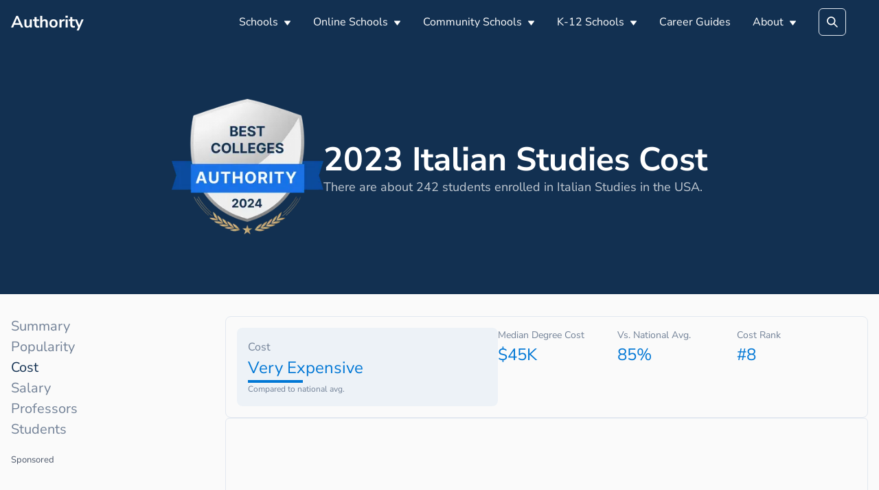

--- FILE ---
content_type: text/html; charset=utf-8
request_url: https://authority.org/rankings/best-colleges-for-italian-studies/cost
body_size: 17347
content:
<!DOCTYPE html><html lang="en"><head><meta charSet="utf-8"/><meta name="viewport" content="width=device-width"/><title>2023 Italian Studies Cost</title><meta name="next-head-count" content="3"/><meta name="robots" content="all,follow"/><meta name="author" content="Authority.org"/><meta name="description" content="Authority.org helps you to find the colleges to apply to in 2022 by searching costs, majors and admissions data."/><meta name="theme-color" content="#123051"/><link rel="preconnect" href="https://fonts.googleapis.com"/><link rel="preconnect" crossorigin="true" href="https://fonts.gstatic.com"/><script async="" id="ce-widget-js" data-cfasync="false" src="https://widget.campusexplorer.com/js/widget.js"></script><link rel="preconnect" href="https://fonts.gstatic.com" crossorigin /><link rel="preload" href="/_next/static/css/5820e9c5bc5dc852.css" as="style"/><link rel="stylesheet" href="/_next/static/css/5820e9c5bc5dc852.css" data-n-g=""/><link rel="preload" href="/_next/static/css/5674832e1468d24d.css" as="style"/><link rel="stylesheet" href="/_next/static/css/5674832e1468d24d.css" data-n-p=""/><noscript data-n-css=""></noscript><script defer="" nomodule="" src="/_next/static/chunks/polyfills-c67a75d1b6f99dc8.js"></script><script src="/_next/static/chunks/webpack-4a2024d990a62354.js" defer=""></script><script src="/_next/static/chunks/framework-45ce3d09104a2cae.js" defer=""></script><script src="/_next/static/chunks/main-b8d2caade8979193.js" defer=""></script><script src="/_next/static/chunks/pages/_app-48312bd1c7488e19.js" defer=""></script><script src="/_next/static/chunks/2edb282b-45c56c19221816df.js" defer=""></script><script src="/_next/static/chunks/9756-244ab702bc7db05c.js" defer=""></script><script src="/_next/static/chunks/5233-6f007966f1b0a167.js" defer=""></script><script src="/_next/static/chunks/1222-91b287bcb4472547.js" defer=""></script><script src="/_next/static/chunks/7142-2d80868d9d62b5f0.js" defer=""></script><script src="/_next/static/chunks/8676-3c311147158ff7f9.js" defer=""></script><script src="/_next/static/chunks/pages/rankings/%5B...slug%5D-4725434ed8aa4c62.js" defer=""></script><script src="/_next/static/7B7bUryE194FRsb7K7kD_/_buildManifest.js" defer=""></script><script src="/_next/static/7B7bUryE194FRsb7K7kD_/_ssgManifest.js" defer=""></script><style id="jss-server-side"></style><style data-emotion="css "></style><style data-href="https://fonts.googleapis.com/css2?family=Nunito+Sans:wght@400;600;700&display=swap">@font-face{font-family:'Nunito Sans';font-style:normal;font-weight:400;font-display:swap;src:url(https://fonts.gstatic.com/s/nunitosans/v12/pe0qMImSLYBIv1o4X1M8cfe5.woff) format('woff')}@font-face{font-family:'Nunito Sans';font-style:normal;font-weight:600;font-display:swap;src:url(https://fonts.gstatic.com/s/nunitosans/v12/pe03MImSLYBIv1o4X1M8cc9iB_5p.woff) format('woff')}@font-face{font-family:'Nunito Sans';font-style:normal;font-weight:700;font-display:swap;src:url(https://fonts.gstatic.com/s/nunitosans/v12/pe03MImSLYBIv1o4X1M8cc8GBv5p.woff) format('woff')}@font-face{font-family:'Nunito Sans';font-style:normal;font-weight:400;font-display:swap;src:url(https://fonts.gstatic.com/s/nunitosans/v12/pe0qMImSLYBIv1o4X1M8ccewI9tAcVwob5A.woff2) format('woff2');unicode-range:U+0460-052F,U+1C80-1C88,U+20B4,U+2DE0-2DFF,U+A640-A69F,U+FE2E-FE2F}@font-face{font-family:'Nunito Sans';font-style:normal;font-weight:400;font-display:swap;src:url(https://fonts.gstatic.com/s/nunitosans/v12/pe0qMImSLYBIv1o4X1M8cce5I9tAcVwob5A.woff2) format('woff2');unicode-range:U+0301,U+0400-045F,U+0490-0491,U+04B0-04B1,U+2116}@font-face{font-family:'Nunito Sans';font-style:normal;font-weight:400;font-display:swap;src:url(https://fonts.gstatic.com/s/nunitosans/v12/pe0qMImSLYBIv1o4X1M8cceyI9tAcVwob5A.woff2) format('woff2');unicode-range:U+0102-0103,U+0110-0111,U+0128-0129,U+0168-0169,U+01A0-01A1,U+01AF-01B0,U+1EA0-1EF9,U+20AB}@font-face{font-family:'Nunito Sans';font-style:normal;font-weight:400;font-display:swap;src:url(https://fonts.gstatic.com/s/nunitosans/v12/pe0qMImSLYBIv1o4X1M8ccezI9tAcVwob5A.woff2) format('woff2');unicode-range:U+0100-024F,U+0259,U+1E00-1EFF,U+2020,U+20A0-20AB,U+20AD-20CF,U+2113,U+2C60-2C7F,U+A720-A7FF}@font-face{font-family:'Nunito Sans';font-style:normal;font-weight:400;font-display:swap;src:url(https://fonts.gstatic.com/s/nunitosans/v12/pe0qMImSLYBIv1o4X1M8cce9I9tAcVwo.woff2) format('woff2');unicode-range:U+0000-00FF,U+0131,U+0152-0153,U+02BB-02BC,U+02C6,U+02DA,U+02DC,U+2000-206F,U+2074,U+20AC,U+2122,U+2191,U+2193,U+2212,U+2215,U+FEFF,U+FFFD}@font-face{font-family:'Nunito Sans';font-style:normal;font-weight:600;font-display:swap;src:url(https://fonts.gstatic.com/s/nunitosans/v12/pe03MImSLYBIv1o4X1M8cc9iB85gU1ECVZl_86Y.woff2) format('woff2');unicode-range:U+0460-052F,U+1C80-1C88,U+20B4,U+2DE0-2DFF,U+A640-A69F,U+FE2E-FE2F}@font-face{font-family:'Nunito Sans';font-style:normal;font-weight:600;font-display:swap;src:url(https://fonts.gstatic.com/s/nunitosans/v12/pe03MImSLYBIv1o4X1M8cc9iB85pU1ECVZl_86Y.woff2) format('woff2');unicode-range:U+0301,U+0400-045F,U+0490-0491,U+04B0-04B1,U+2116}@font-face{font-family:'Nunito Sans';font-style:normal;font-weight:600;font-display:swap;src:url(https://fonts.gstatic.com/s/nunitosans/v12/pe03MImSLYBIv1o4X1M8cc9iB85iU1ECVZl_86Y.woff2) format('woff2');unicode-range:U+0102-0103,U+0110-0111,U+0128-0129,U+0168-0169,U+01A0-01A1,U+01AF-01B0,U+1EA0-1EF9,U+20AB}@font-face{font-family:'Nunito Sans';font-style:normal;font-weight:600;font-display:swap;src:url(https://fonts.gstatic.com/s/nunitosans/v12/pe03MImSLYBIv1o4X1M8cc9iB85jU1ECVZl_86Y.woff2) format('woff2');unicode-range:U+0100-024F,U+0259,U+1E00-1EFF,U+2020,U+20A0-20AB,U+20AD-20CF,U+2113,U+2C60-2C7F,U+A720-A7FF}@font-face{font-family:'Nunito Sans';font-style:normal;font-weight:600;font-display:swap;src:url(https://fonts.gstatic.com/s/nunitosans/v12/pe03MImSLYBIv1o4X1M8cc9iB85tU1ECVZl_.woff2) format('woff2');unicode-range:U+0000-00FF,U+0131,U+0152-0153,U+02BB-02BC,U+02C6,U+02DA,U+02DC,U+2000-206F,U+2074,U+20AC,U+2122,U+2191,U+2193,U+2212,U+2215,U+FEFF,U+FFFD}@font-face{font-family:'Nunito Sans';font-style:normal;font-weight:700;font-display:swap;src:url(https://fonts.gstatic.com/s/nunitosans/v12/pe03MImSLYBIv1o4X1M8cc8GBs5gU1ECVZl_86Y.woff2) format('woff2');unicode-range:U+0460-052F,U+1C80-1C88,U+20B4,U+2DE0-2DFF,U+A640-A69F,U+FE2E-FE2F}@font-face{font-family:'Nunito Sans';font-style:normal;font-weight:700;font-display:swap;src:url(https://fonts.gstatic.com/s/nunitosans/v12/pe03MImSLYBIv1o4X1M8cc8GBs5pU1ECVZl_86Y.woff2) format('woff2');unicode-range:U+0301,U+0400-045F,U+0490-0491,U+04B0-04B1,U+2116}@font-face{font-family:'Nunito Sans';font-style:normal;font-weight:700;font-display:swap;src:url(https://fonts.gstatic.com/s/nunitosans/v12/pe03MImSLYBIv1o4X1M8cc8GBs5iU1ECVZl_86Y.woff2) format('woff2');unicode-range:U+0102-0103,U+0110-0111,U+0128-0129,U+0168-0169,U+01A0-01A1,U+01AF-01B0,U+1EA0-1EF9,U+20AB}@font-face{font-family:'Nunito Sans';font-style:normal;font-weight:700;font-display:swap;src:url(https://fonts.gstatic.com/s/nunitosans/v12/pe03MImSLYBIv1o4X1M8cc8GBs5jU1ECVZl_86Y.woff2) format('woff2');unicode-range:U+0100-024F,U+0259,U+1E00-1EFF,U+2020,U+20A0-20AB,U+20AD-20CF,U+2113,U+2C60-2C7F,U+A720-A7FF}@font-face{font-family:'Nunito Sans';font-style:normal;font-weight:700;font-display:swap;src:url(https://fonts.gstatic.com/s/nunitosans/v12/pe03MImSLYBIv1o4X1M8cc8GBs5tU1ECVZl_.woff2) format('woff2');unicode-range:U+0000-00FF,U+0131,U+0152-0153,U+02BB-02BC,U+02C6,U+02DA,U+02DC,U+2000-206F,U+2074,U+20AC,U+2122,U+2191,U+2193,U+2212,U+2215,U+FEFF,U+FFFD}</style></head><body><div id="__next" data-reactroot=""><main class="page-main"><style data-emotion="css-global 1u5dp9a">:host,:root{--chakra-ring-inset:var(--chakra-empty,/*!*/ /*!*/);--chakra-ring-offset-width:0px;--chakra-ring-offset-color:#fff;--chakra-ring-color:rgba(66, 153, 225, 0.6);--chakra-ring-offset-shadow:0 0 #0000;--chakra-ring-shadow:0 0 #0000;--chakra-space-x-reverse:0;--chakra-space-y-reverse:0;--chakra-colors-transparent:transparent;--chakra-colors-current:currentColor;--chakra-colors-black:#000000;--chakra-colors-white:#FFFFFF;--chakra-colors-whiteAlpha-50:rgba(255, 255, 255, 0.04);--chakra-colors-whiteAlpha-100:rgba(255, 255, 255, 0.06);--chakra-colors-whiteAlpha-200:rgba(255, 255, 255, 0.08);--chakra-colors-whiteAlpha-300:rgba(255, 255, 255, 0.16);--chakra-colors-whiteAlpha-400:rgba(255, 255, 255, 0.24);--chakra-colors-whiteAlpha-500:rgba(255, 255, 255, 0.36);--chakra-colors-whiteAlpha-600:rgba(255, 255, 255, 0.48);--chakra-colors-whiteAlpha-700:rgba(255, 255, 255, 0.64);--chakra-colors-whiteAlpha-800:rgba(255, 255, 255, 0.80);--chakra-colors-whiteAlpha-900:rgba(255, 255, 255, 0.92);--chakra-colors-blackAlpha-50:rgba(0, 0, 0, 0.04);--chakra-colors-blackAlpha-100:rgba(0, 0, 0, 0.06);--chakra-colors-blackAlpha-200:rgba(0, 0, 0, 0.08);--chakra-colors-blackAlpha-300:rgba(0, 0, 0, 0.16);--chakra-colors-blackAlpha-400:rgba(0, 0, 0, 0.24);--chakra-colors-blackAlpha-500:rgba(0, 0, 0, 0.36);--chakra-colors-blackAlpha-600:rgba(0, 0, 0, 0.48);--chakra-colors-blackAlpha-700:rgba(0, 0, 0, 0.64);--chakra-colors-blackAlpha-800:rgba(0, 0, 0, 0.80);--chakra-colors-blackAlpha-900:rgba(0, 0, 0, 0.92);--chakra-colors-gray-50:#F7FAFC;--chakra-colors-gray-100:#EDF2F7;--chakra-colors-gray-200:#E2E8F0;--chakra-colors-gray-300:#CBD5E0;--chakra-colors-gray-400:#A0AEC0;--chakra-colors-gray-500:#718096;--chakra-colors-gray-600:#4A5568;--chakra-colors-gray-700:#2D3748;--chakra-colors-gray-800:#1A202C;--chakra-colors-gray-900:#171923;--chakra-colors-red-50:#FFF5F5;--chakra-colors-red-100:#FED7D7;--chakra-colors-red-200:#FEB2B2;--chakra-colors-red-300:#FC8181;--chakra-colors-red-400:#F56565;--chakra-colors-red-500:#E53E3E;--chakra-colors-red-600:#C53030;--chakra-colors-red-700:#9B2C2C;--chakra-colors-red-800:#822727;--chakra-colors-red-900:#63171B;--chakra-colors-orange-50:#FFFAF0;--chakra-colors-orange-100:#FEEBC8;--chakra-colors-orange-200:#FBD38D;--chakra-colors-orange-300:#F6AD55;--chakra-colors-orange-400:#ED8936;--chakra-colors-orange-500:#DD6B20;--chakra-colors-orange-600:#C05621;--chakra-colors-orange-700:#9C4221;--chakra-colors-orange-800:#7B341E;--chakra-colors-orange-900:#652B19;--chakra-colors-yellow-50:#FFFFF0;--chakra-colors-yellow-100:#FEFCBF;--chakra-colors-yellow-200:#FAF089;--chakra-colors-yellow-300:#F6E05E;--chakra-colors-yellow-400:#ECC94B;--chakra-colors-yellow-500:#D69E2E;--chakra-colors-yellow-600:#B7791F;--chakra-colors-yellow-700:#975A16;--chakra-colors-yellow-800:#744210;--chakra-colors-yellow-900:#5F370E;--chakra-colors-green-50:#F0FFF4;--chakra-colors-green-100:#C6F6D5;--chakra-colors-green-200:#9AE6B4;--chakra-colors-green-300:#68D391;--chakra-colors-green-400:#48BB78;--chakra-colors-green-500:#38A169;--chakra-colors-green-600:#2F855A;--chakra-colors-green-700:#276749;--chakra-colors-green-800:#22543D;--chakra-colors-green-900:#1C4532;--chakra-colors-teal-50:#E6FFFA;--chakra-colors-teal-100:#B2F5EA;--chakra-colors-teal-200:#81E6D9;--chakra-colors-teal-300:#4FD1C5;--chakra-colors-teal-400:#38B2AC;--chakra-colors-teal-500:#319795;--chakra-colors-teal-600:#2C7A7B;--chakra-colors-teal-700:#285E61;--chakra-colors-teal-800:#234E52;--chakra-colors-teal-900:#1D4044;--chakra-colors-blue-50:#ebf8ff;--chakra-colors-blue-100:#bee3f8;--chakra-colors-blue-200:#90cdf4;--chakra-colors-blue-300:#63b3ed;--chakra-colors-blue-400:#4299e1;--chakra-colors-blue-500:#3182ce;--chakra-colors-blue-600:#2b6cb0;--chakra-colors-blue-700:#2c5282;--chakra-colors-blue-800:#2a4365;--chakra-colors-blue-900:#1A365D;--chakra-colors-cyan-50:#EDFDFD;--chakra-colors-cyan-100:#C4F1F9;--chakra-colors-cyan-200:#9DECF9;--chakra-colors-cyan-300:#76E4F7;--chakra-colors-cyan-400:#0BC5EA;--chakra-colors-cyan-500:#00B5D8;--chakra-colors-cyan-600:#00A3C4;--chakra-colors-cyan-700:#0987A0;--chakra-colors-cyan-800:#086F83;--chakra-colors-cyan-900:#065666;--chakra-colors-purple-50:#FAF5FF;--chakra-colors-purple-100:#E9D8FD;--chakra-colors-purple-200:#D6BCFA;--chakra-colors-purple-300:#B794F4;--chakra-colors-purple-400:#9F7AEA;--chakra-colors-purple-500:#805AD5;--chakra-colors-purple-600:#6B46C1;--chakra-colors-purple-700:#553C9A;--chakra-colors-purple-800:#44337A;--chakra-colors-purple-900:#322659;--chakra-colors-pink-50:#FFF5F7;--chakra-colors-pink-100:#FED7E2;--chakra-colors-pink-200:#FBB6CE;--chakra-colors-pink-300:#F687B3;--chakra-colors-pink-400:#ED64A6;--chakra-colors-pink-500:#D53F8C;--chakra-colors-pink-600:#B83280;--chakra-colors-pink-700:#97266D;--chakra-colors-pink-800:#702459;--chakra-colors-pink-900:#521B41;--chakra-colors-linkedin-50:#E8F4F9;--chakra-colors-linkedin-100:#CFEDFB;--chakra-colors-linkedin-200:#9BDAF3;--chakra-colors-linkedin-300:#68C7EC;--chakra-colors-linkedin-400:#34B3E4;--chakra-colors-linkedin-500:#00A0DC;--chakra-colors-linkedin-600:#008CC9;--chakra-colors-linkedin-700:#0077B5;--chakra-colors-linkedin-800:#005E93;--chakra-colors-linkedin-900:#004471;--chakra-colors-facebook-50:#E8F4F9;--chakra-colors-facebook-100:#D9DEE9;--chakra-colors-facebook-200:#B7C2DA;--chakra-colors-facebook-300:#6482C0;--chakra-colors-facebook-400:#4267B2;--chakra-colors-facebook-500:#385898;--chakra-colors-facebook-600:#314E89;--chakra-colors-facebook-700:#29487D;--chakra-colors-facebook-800:#223B67;--chakra-colors-facebook-900:#1E355B;--chakra-colors-messenger-50:#D0E6FF;--chakra-colors-messenger-100:#B9DAFF;--chakra-colors-messenger-200:#A2CDFF;--chakra-colors-messenger-300:#7AB8FF;--chakra-colors-messenger-400:#2E90FF;--chakra-colors-messenger-500:#0078FF;--chakra-colors-messenger-600:#0063D1;--chakra-colors-messenger-700:#0052AC;--chakra-colors-messenger-800:#003C7E;--chakra-colors-messenger-900:#002C5C;--chakra-colors-whatsapp-50:#dffeec;--chakra-colors-whatsapp-100:#b9f5d0;--chakra-colors-whatsapp-200:#90edb3;--chakra-colors-whatsapp-300:#65e495;--chakra-colors-whatsapp-400:#3cdd78;--chakra-colors-whatsapp-500:#22c35e;--chakra-colors-whatsapp-600:#179848;--chakra-colors-whatsapp-700:#0c6c33;--chakra-colors-whatsapp-800:#01421c;--chakra-colors-whatsapp-900:#001803;--chakra-colors-twitter-50:#E5F4FD;--chakra-colors-twitter-100:#C8E9FB;--chakra-colors-twitter-200:#A8DCFA;--chakra-colors-twitter-300:#83CDF7;--chakra-colors-twitter-400:#57BBF5;--chakra-colors-twitter-500:#1DA1F2;--chakra-colors-twitter-600:#1A94DA;--chakra-colors-twitter-700:#1681BF;--chakra-colors-twitter-800:#136B9E;--chakra-colors-twitter-900:#0D4D71;--chakra-colors-telegram-50:#E3F2F9;--chakra-colors-telegram-100:#C5E4F3;--chakra-colors-telegram-200:#A2D4EC;--chakra-colors-telegram-300:#7AC1E4;--chakra-colors-telegram-400:#47A9DA;--chakra-colors-telegram-500:#0088CC;--chakra-colors-telegram-600:#007AB8;--chakra-colors-telegram-700:#006BA1;--chakra-colors-telegram-800:#005885;--chakra-colors-telegram-900:#003F5E;--chakra-colors-accent-100:#12305112;--chakra-colors-accent-200:#12305170;--chakra-colors-accent-300:#0077D5;--chakra-colors-accent-400:#123051;--chakra-colors-accent-500:#123051;--chakra-colors-accent-600:#123051;--chakra-colors-accent-700:#123051;--chakra-colors-accent-800:#123051;--chakra-colors-accent-900:#123051;--chakra-colors-success:#00873C;--chakra-colors-alert:#EB0F29;--chakra-colors-text-400:#8D8D8D;--chakra-colors-text-500:#5F6368;--chakra-colors-text-600:#3C4043;--chakra-borders-none:0;--chakra-borders-1px:1px solid;--chakra-borders-2px:2px solid;--chakra-borders-4px:4px solid;--chakra-borders-8px:8px solid;--chakra-fonts-heading:'Nunito Sans',sans-serif;--chakra-fonts-body:'Nunito Sans',sans-serif;--chakra-fonts-mono:SFMono-Regular,Menlo,Monaco,Consolas,"Liberation Mono","Courier New",monospace;--chakra-fontSizes-xs:0.75rem;--chakra-fontSizes-sm:0.875rem;--chakra-fontSizes-md:1rem;--chakra-fontSizes-lg:1.125rem;--chakra-fontSizes-xl:1.25rem;--chakra-fontSizes-2xl:1.5rem;--chakra-fontSizes-3xl:1.875rem;--chakra-fontSizes-4xl:2.25rem;--chakra-fontSizes-5xl:3rem;--chakra-fontSizes-6xl:3.75rem;--chakra-fontSizes-7xl:4.5rem;--chakra-fontSizes-8xl:6rem;--chakra-fontSizes-9xl:8rem;--chakra-fontWeights-hairline:100;--chakra-fontWeights-thin:200;--chakra-fontWeights-light:300;--chakra-fontWeights-normal:400;--chakra-fontWeights-medium:500;--chakra-fontWeights-semibold:600;--chakra-fontWeights-bold:700;--chakra-fontWeights-extrabold:800;--chakra-fontWeights-black:900;--chakra-letterSpacings-tighter:-0.05em;--chakra-letterSpacings-tight:-0.025em;--chakra-letterSpacings-normal:0;--chakra-letterSpacings-wide:0.025em;--chakra-letterSpacings-wider:0.05em;--chakra-letterSpacings-widest:0.1em;--chakra-lineHeights-3:.75rem;--chakra-lineHeights-4:1rem;--chakra-lineHeights-5:1.25rem;--chakra-lineHeights-6:1.5rem;--chakra-lineHeights-7:1.75rem;--chakra-lineHeights-8:2rem;--chakra-lineHeights-9:2.25rem;--chakra-lineHeights-10:2.5rem;--chakra-lineHeights-normal:normal;--chakra-lineHeights-none:1;--chakra-lineHeights-shorter:1.25;--chakra-lineHeights-short:1.375;--chakra-lineHeights-base:1.5;--chakra-lineHeights-tall:1.625;--chakra-lineHeights-taller:2;--chakra-radii-none:0;--chakra-radii-sm:0.125rem;--chakra-radii-base:0.25rem;--chakra-radii-md:0.375rem;--chakra-radii-lg:0.5rem;--chakra-radii-xl:0.75rem;--chakra-radii-2xl:1rem;--chakra-radii-3xl:1.5rem;--chakra-radii-full:9999px;--chakra-space-1:0.25rem;--chakra-space-2:0.5rem;--chakra-space-3:0.75rem;--chakra-space-4:1rem;--chakra-space-5:1.25rem;--chakra-space-6:1.5rem;--chakra-space-7:1.75rem;--chakra-space-8:2rem;--chakra-space-9:2.25rem;--chakra-space-10:2.5rem;--chakra-space-12:3rem;--chakra-space-14:3.5rem;--chakra-space-16:4rem;--chakra-space-20:5rem;--chakra-space-24:6rem;--chakra-space-28:7rem;--chakra-space-32:8rem;--chakra-space-36:9rem;--chakra-space-40:10rem;--chakra-space-44:11rem;--chakra-space-48:12rem;--chakra-space-52:13rem;--chakra-space-56:14rem;--chakra-space-60:15rem;--chakra-space-64:16rem;--chakra-space-72:18rem;--chakra-space-80:20rem;--chakra-space-96:24rem;--chakra-space-px:1px;--chakra-space-0-5:0.125rem;--chakra-space-1-5:0.375rem;--chakra-space-2-5:0.625rem;--chakra-space-3-5:0.875rem;--chakra-shadows-xs:0 0 0 1px rgba(0, 0, 0, 0.05);--chakra-shadows-sm:0 1px 2px 0 rgba(0, 0, 0, 0.05);--chakra-shadows-base:0 1px 3px 0 rgba(0, 0, 0, 0.1),0 1px 2px 0 rgba(0, 0, 0, 0.06);--chakra-shadows-md:0 4px 6px -1px rgba(0, 0, 0, 0.1),0 2px 4px -1px rgba(0, 0, 0, 0.06);--chakra-shadows-lg:0 10px 15px -3px rgba(0, 0, 0, 0.1),0 4px 6px -2px rgba(0, 0, 0, 0.05);--chakra-shadows-xl:0 20px 25px -5px rgba(0, 0, 0, 0.1),0 10px 10px -5px rgba(0, 0, 0, 0.04);--chakra-shadows-2xl:0 25px 50px -12px rgba(0, 0, 0, 0.25);--chakra-shadows-outline:0 0 0 3px rgba(66, 153, 225, 0.6);--chakra-shadows-inner:inset 0 2px 4px 0 rgba(0,0,0,0.06);--chakra-shadows-none:none;--chakra-shadows-dark-lg:rgba(0, 0, 0, 0.1) 0px 0px 0px 1px,rgba(0, 0, 0, 0.2) 0px 5px 10px,rgba(0, 0, 0, 0.4) 0px 15px 40px;--chakra-sizes-1:0.25rem;--chakra-sizes-2:0.5rem;--chakra-sizes-3:0.75rem;--chakra-sizes-4:1rem;--chakra-sizes-5:1.25rem;--chakra-sizes-6:1.5rem;--chakra-sizes-7:1.75rem;--chakra-sizes-8:2rem;--chakra-sizes-9:2.25rem;--chakra-sizes-10:2.5rem;--chakra-sizes-12:3rem;--chakra-sizes-14:3.5rem;--chakra-sizes-16:4rem;--chakra-sizes-20:5rem;--chakra-sizes-24:6rem;--chakra-sizes-28:7rem;--chakra-sizes-32:8rem;--chakra-sizes-36:9rem;--chakra-sizes-40:10rem;--chakra-sizes-44:11rem;--chakra-sizes-48:12rem;--chakra-sizes-52:13rem;--chakra-sizes-56:14rem;--chakra-sizes-60:15rem;--chakra-sizes-64:16rem;--chakra-sizes-72:18rem;--chakra-sizes-80:20rem;--chakra-sizes-96:24rem;--chakra-sizes-px:1px;--chakra-sizes-0-5:0.125rem;--chakra-sizes-1-5:0.375rem;--chakra-sizes-2-5:0.625rem;--chakra-sizes-3-5:0.875rem;--chakra-sizes-max:max-content;--chakra-sizes-min:min-content;--chakra-sizes-full:100%;--chakra-sizes-3xs:14rem;--chakra-sizes-2xs:16rem;--chakra-sizes-xs:20rem;--chakra-sizes-sm:24rem;--chakra-sizes-md:28rem;--chakra-sizes-lg:32rem;--chakra-sizes-xl:36rem;--chakra-sizes-2xl:42rem;--chakra-sizes-3xl:48rem;--chakra-sizes-4xl:56rem;--chakra-sizes-5xl:64rem;--chakra-sizes-6xl:72rem;--chakra-sizes-7xl:80rem;--chakra-sizes-8xl:90rem;--chakra-sizes-container-sm:640px;--chakra-sizes-container-md:768px;--chakra-sizes-container-lg:1024px;--chakra-sizes-container-xl:1280px;--chakra-zIndices-hide:-1;--chakra-zIndices-auto:auto;--chakra-zIndices-base:0;--chakra-zIndices-docked:10;--chakra-zIndices-dropdown:1000;--chakra-zIndices-sticky:1100;--chakra-zIndices-banner:1200;--chakra-zIndices-overlay:1300;--chakra-zIndices-modal:1400;--chakra-zIndices-popover:1500;--chakra-zIndices-skipLink:1600;--chakra-zIndices-toast:1700;--chakra-zIndices-tooltip:1800;--chakra-transition-property-common:background-color,border-color,color,fill,stroke,opacity,box-shadow,transform;--chakra-transition-property-colors:background-color,border-color,color,fill,stroke;--chakra-transition-property-dimensions:width,height;--chakra-transition-property-position:left,right,top,bottom;--chakra-transition-property-background:background-color,background-image,background-position;--chakra-transition-easing-ease-in:cubic-bezier(0.4, 0, 1, 1);--chakra-transition-easing-ease-out:cubic-bezier(0, 0, 0.2, 1);--chakra-transition-easing-ease-in-out:cubic-bezier(0.4, 0, 0.2, 1);--chakra-transition-duration-ultra-fast:50ms;--chakra-transition-duration-faster:100ms;--chakra-transition-duration-fast:150ms;--chakra-transition-duration-normal:200ms;--chakra-transition-duration-slow:300ms;--chakra-transition-duration-slower:400ms;--chakra-transition-duration-ultra-slow:500ms;--chakra-blur-none:0;--chakra-blur-sm:4px;--chakra-blur-base:8px;--chakra-blur-md:12px;--chakra-blur-lg:16px;--chakra-blur-xl:24px;--chakra-blur-2xl:40px;--chakra-blur-3xl:64px;}</style><style data-emotion="css-global 1jqlf9g">html{line-height:1.5;-webkit-text-size-adjust:100%;font-family:system-ui,sans-serif;-webkit-font-smoothing:antialiased;text-rendering:optimizeLegibility;-moz-osx-font-smoothing:grayscale;touch-action:manipulation;}body{position:relative;min-height:100%;font-feature-settings:'kern';}*,*::before,*::after{border-width:0;border-style:solid;box-sizing:border-box;}main{display:block;}hr{border-top-width:1px;box-sizing:content-box;height:0;overflow:visible;}pre,code,kbd,samp{font-family:SFMono-Regular,Menlo,Monaco,Consolas,monospace;font-size:1em;}a{background-color:transparent;color:inherit;-webkit-text-decoration:inherit;text-decoration:inherit;}abbr[title]{border-bottom:none;-webkit-text-decoration:underline;text-decoration:underline;-webkit-text-decoration:underline dotted;-webkit-text-decoration:underline dotted;text-decoration:underline dotted;}b,strong{font-weight:bold;}small{font-size:80%;}sub,sup{font-size:75%;line-height:0;position:relative;vertical-align:baseline;}sub{bottom:-0.25em;}sup{top:-0.5em;}img{border-style:none;}button,input,optgroup,select,textarea{font-family:inherit;font-size:100%;line-height:1.15;margin:0;}button,input{overflow:visible;}button,select{text-transform:none;}button::-moz-focus-inner,[type="button"]::-moz-focus-inner,[type="reset"]::-moz-focus-inner,[type="submit"]::-moz-focus-inner{border-style:none;padding:0;}fieldset{padding:0.35em 0.75em 0.625em;}legend{box-sizing:border-box;color:inherit;display:table;max-width:100%;padding:0;white-space:normal;}progress{vertical-align:baseline;}textarea{overflow:auto;}[type="checkbox"],[type="radio"]{box-sizing:border-box;padding:0;}[type="number"]::-webkit-inner-spin-button,[type="number"]::-webkit-outer-spin-button{-webkit-appearance:none!important;}input[type="number"]{-moz-appearance:textfield;}[type="search"]{-webkit-appearance:textfield;outline-offset:-2px;}[type="search"]::-webkit-search-decoration{-webkit-appearance:none!important;}::-webkit-file-upload-button{-webkit-appearance:button;font:inherit;}details{display:block;}summary{display:-webkit-box;display:-webkit-list-item;display:-ms-list-itembox;display:list-item;}template{display:none;}[hidden]{display:none!important;}body,blockquote,dl,dd,h1,h2,h3,h4,h5,h6,hr,figure,p,pre{margin:0;}button{background:transparent;padding:0;}fieldset{margin:0;padding:0;}ol,ul{margin:0;padding:0;}textarea{resize:vertical;}button,[role="button"]{cursor:pointer;}button::-moz-focus-inner{border:0!important;}table{border-collapse:collapse;}h1,h2,h3,h4,h5,h6{font-size:inherit;font-weight:inherit;}button,input,optgroup,select,textarea{padding:0;line-height:inherit;color:inherit;}img,svg,video,canvas,audio,iframe,embed,object{display:block;}img,video{max-width:100%;height:auto;}[data-js-focus-visible] :focus:not([data-focus-visible-added]){outline:none;box-shadow:none;}select::-ms-expand{display:none;}</style><style data-emotion="css-global p50nf9">body{font-family:var(--chakra-fonts-body);color:#000000;background:#fafafa;transition-property:background-color;transition-duration:var(--chakra-transition-duration-normal);line-height:var(--chakra-lineHeights-base);}*::-webkit-input-placeholder{color:var(--chakra-colors-gray-400);}*::-moz-placeholder{color:var(--chakra-colors-gray-400);}*:-ms-input-placeholder{color:var(--chakra-colors-gray-400);}*::placeholder{color:var(--chakra-colors-gray-400);}*,*::before,::after{border-color:var(--chakra-colors-gray-200);word-wrap:break-word;}</style><style data-emotion="css wo4fp8">.css-wo4fp8{background:var(--chakra-colors-accent-600);}</style><header class="css-wo4fp8"><style data-emotion="css jf7n8r">.css-jf7n8r{width:100%;-webkit-margin-start:auto;margin-inline-start:auto;-webkit-margin-end:auto;margin-inline-end:auto;max-width:var(--chakra-sizes-container-xl);-webkit-padding-start:1rem;padding-inline-start:1rem;-webkit-padding-end:1rem;padding-inline-end:1rem;}</style><div class="chakra-container css-jf7n8r"><style data-emotion="css 1pu3is9">.css-1pu3is9{display:-webkit-box;display:-webkit-flex;display:-ms-flexbox;display:flex;-webkit-align-items:center;-webkit-box-align:center;-ms-flex-align:center;align-items:center;height:4rem;}</style><div class="css-1pu3is9"><style data-emotion="css 1rr4qq7">.css-1rr4qq7{-webkit-flex:1;-ms-flex:1;flex:1;}</style><div class="css-1rr4qq7"><style data-emotion="css shg4pm">.css-shg4pm{font-weight:var(--chakra-fontWeights-bold);color:var(--chakra-colors-white);font-size:1.5rem;}</style><a class="chakra-text css-shg4pm" href="/">Authority</a></div><style data-emotion="css 1bmlv4k">.css-1bmlv4k{display:none;-webkit-align-items:center;-webkit-box-align:center;-ms-flex-align:center;align-items:center;-webkit-flex-direction:row;-ms-flex-direction:row;flex-direction:row;}.css-1bmlv4k>*:not(style)~*:not(style){margin-top:0px;-webkit-margin-end:0px;margin-inline-end:0px;margin-bottom:0px;-webkit-margin-start:var(--chakra-space-8);margin-inline-start:var(--chakra-space-8);}@media screen and (min-width: 48em){.css-1bmlv4k{display:block;}}</style><nav class="chakra-stack css-1bmlv4k"><style data-emotion="css 91g4iq">.css-91g4iq{display:-webkit-inline-box;display:-webkit-inline-flex;display:-ms-inline-flexbox;display:inline-flex;-webkit-appearance:none;-moz-appearance:none;-ms-appearance:none;appearance:none;-webkit-align-items:center;-webkit-box-align:center;-ms-flex-align:center;align-items:center;outline:2px solid transparent;outline-offset:2px;transition-property:var(--chakra-transition-property-common);transition-duration:var(--chakra-transition-duration-normal);color:var(--chakra-colors-white);}</style><button id="menu-button-1" aria-expanded="false" aria-haspopup="menu" aria-controls="menu-list-1" class="chakra-menu__menu-button css-91g4iq"><style data-emotion="css xl71ch">.css-xl71ch{pointer-events:none;-webkit-flex:1 1 auto;-ms-flex:1 1 auto;flex:1 1 auto;min-width:0px;}</style><span class="css-xl71ch">Schools<!-- --> <style data-emotion="css 16bqhct">.css-16bqhct{width:1em;height:1em;display:inline-block;line-height:1em;-webkit-flex-shrink:0;-ms-flex-negative:0;flex-shrink:0;color:var(--chakra-colors-white);vertical-align:middle;font-size:11px;margin-left:0.25rem;}</style><svg viewBox="0 0 24 24" focusable="false" class="chakra-icon css-16bqhct"><path fill="currentColor" d="M21,5H3C2.621,5,2.275,5.214,2.105,5.553C1.937,5.892,1.973,6.297,2.2,6.6l9,12 c0.188,0.252,0.485,0.4,0.8,0.4s0.611-0.148,0.8-0.4l9-12c0.228-0.303,0.264-0.708,0.095-1.047C21.725,5.214,21.379,5,21,5z"></path></svg></span></button><span></span><button id="menu-button-1" aria-expanded="false" aria-haspopup="menu" aria-controls="menu-list-1" class="chakra-menu__menu-button css-91g4iq"><span class="css-xl71ch">Online Schools<!-- --> <svg viewBox="0 0 24 24" focusable="false" class="chakra-icon css-16bqhct"><path fill="currentColor" d="M21,5H3C2.621,5,2.275,5.214,2.105,5.553C1.937,5.892,1.973,6.297,2.2,6.6l9,12 c0.188,0.252,0.485,0.4,0.8,0.4s0.611-0.148,0.8-0.4l9-12c0.228-0.303,0.264-0.708,0.095-1.047C21.725,5.214,21.379,5,21,5z"></path></svg></span></button><span></span><button id="menu-button-1" aria-expanded="false" aria-haspopup="menu" aria-controls="menu-list-1" class="chakra-menu__menu-button css-91g4iq"><span class="css-xl71ch">Community Schools<!-- --> <svg viewBox="0 0 24 24" focusable="false" class="chakra-icon css-16bqhct"><path fill="currentColor" d="M21,5H3C2.621,5,2.275,5.214,2.105,5.553C1.937,5.892,1.973,6.297,2.2,6.6l9,12 c0.188,0.252,0.485,0.4,0.8,0.4s0.611-0.148,0.8-0.4l9-12c0.228-0.303,0.264-0.708,0.095-1.047C21.725,5.214,21.379,5,21,5z"></path></svg></span></button><span></span><button id="menu-button-1" aria-expanded="false" aria-haspopup="menu" aria-controls="menu-list-1" class="chakra-menu__menu-button css-91g4iq"><span class="css-xl71ch">K-12 Schools<!-- --> <svg viewBox="0 0 24 24" focusable="false" class="chakra-icon css-16bqhct"><path fill="currentColor" d="M21,5H3C2.621,5,2.275,5.214,2.105,5.553C1.937,5.892,1.973,6.297,2.2,6.6l9,12 c0.188,0.252,0.485,0.4,0.8,0.4s0.611-0.148,0.8-0.4l9-12c0.228-0.303,0.264-0.708,0.095-1.047C21.725,5.214,21.379,5,21,5z"></path></svg></span></button><span></span><style data-emotion="css 79wky">.css-79wky{color:var(--chakra-colors-white);}</style><a class="chakra-text css-79wky" href="/careers">Career Guides</a><button id="menu-button-1" aria-expanded="false" aria-haspopup="menu" aria-controls="menu-list-1" class="chakra-menu__menu-button css-91g4iq"><span class="css-xl71ch">About<!-- --> <svg viewBox="0 0 24 24" focusable="false" class="chakra-icon css-16bqhct"><path fill="currentColor" d="M21,5H3C2.621,5,2.275,5.214,2.105,5.553C1.937,5.892,1.973,6.297,2.2,6.6l9,12 c0.188,0.252,0.485,0.4,0.8,0.4s0.611-0.148,0.8-0.4l9-12c0.228-0.303,0.264-0.708,0.095-1.047C21.725,5.214,21.379,5,21,5z"></path></svg></span></button><span></span></nav><style data-emotion="css nmk42x">.css-nmk42x{-webkit-appearance:none;-moz-appearance:none;-ms-appearance:none;appearance:none;-webkit-align-items:center;-webkit-box-align:center;-ms-flex-align:center;align-items:center;-webkit-box-pack:center;-ms-flex-pack:center;-webkit-justify-content:center;justify-content:center;-webkit-user-select:none;-moz-user-select:none;-ms-user-select:none;user-select:none;position:relative;white-space:nowrap;vertical-align:middle;outline:2px solid transparent;outline-offset:2px;width:auto;line-height:1.2;border-radius:var(--chakra-radii-md);font-weight:var(--chakra-fontWeights-semibold);transition-property:var(--chakra-transition-property-common);transition-duration:var(--chakra-transition-duration-normal);height:var(--chakra-sizes-10);min-width:var(--chakra-sizes-10);font-size:var(--chakra-fontSizes-md);-webkit-padding-start:var(--chakra-space-4);padding-inline-start:var(--chakra-space-4);-webkit-padding-end:var(--chakra-space-4);padding-inline-end:var(--chakra-space-4);border:1px solid;border-color:var(--chakra-colors-gray-200);color:var(--chakra-colors-white);padding:0px;}@media screen and (min-width: 48em){.css-nmk42x{display:none;}}.css-nmk42x:focus,.css-nmk42x[data-focus]{box-shadow:var(--chakra-shadows-outline);}.css-nmk42x[disabled],.css-nmk42x[aria-disabled=true],.css-nmk42x[data-disabled]{opacity:0.4;cursor:not-allowed;box-shadow:var(--chakra-shadows-none);}.css-nmk42x:hover,.css-nmk42x[data-hover]{background:var(--chakra-colors-gray-100);}.css-nmk42x:hover[disabled],.css-nmk42x[data-hover][disabled],.css-nmk42x:hover[aria-disabled=true],.css-nmk42x[data-hover][aria-disabled=true],.css-nmk42x:hover[data-disabled],.css-nmk42x[data-hover][data-disabled]{background:initial;}.css-nmk42x:active,.css-nmk42x[data-active]{background:var(--chakra-colors-gray-200);}</style><button type="button" class="chakra-button css-nmk42x" aria-label="Mobile Menu"><style data-emotion="css onkibi">.css-onkibi{width:1em;height:1em;display:inline-block;line-height:1em;-webkit-flex-shrink:0;-ms-flex-negative:0;flex-shrink:0;color:currentColor;vertical-align:middle;}</style><svg viewBox="0 0 24 24" focusable="false" class="chakra-icon css-onkibi" aria-hidden="true"><path fill="currentColor" d="M 3 5 A 1.0001 1.0001 0 1 0 3 7 L 21 7 A 1.0001 1.0001 0 1 0 21 5 L 3 5 z M 3 11 A 1.0001 1.0001 0 1 0 3 13 L 21 13 A 1.0001 1.0001 0 1 0 21 11 L 3 11 z M 3 17 A 1.0001 1.0001 0 1 0 3 19 L 21 19 A 1.0001 1.0001 0 1 0 21 17 L 3 17 z"></path></svg></button><style data-emotion="css 1qaykhn">.css-1qaykhn{display:-webkit-inline-box;display:-webkit-inline-flex;display:-ms-inline-flexbox;display:inline-flex;-webkit-appearance:none;-moz-appearance:none;-ms-appearance:none;appearance:none;-webkit-align-items:center;-webkit-box-align:center;-ms-flex-align:center;align-items:center;-webkit-box-pack:center;-ms-flex-pack:center;-webkit-justify-content:center;justify-content:center;-webkit-user-select:none;-moz-user-select:none;-ms-user-select:none;user-select:none;position:relative;white-space:nowrap;vertical-align:middle;outline:2px solid transparent;outline-offset:2px;width:auto;line-height:1.2;border-radius:var(--chakra-radii-md);font-weight:var(--chakra-fontWeights-semibold);transition-property:var(--chakra-transition-property-common);transition-duration:var(--chakra-transition-duration-normal);height:var(--chakra-sizes-10);min-width:var(--chakra-sizes-10);font-size:var(--chakra-fontSizes-md);-webkit-padding-start:var(--chakra-space-4);padding-inline-start:var(--chakra-space-4);-webkit-padding-end:var(--chakra-space-4);padding-inline-end:var(--chakra-space-4);border:1px solid;border-color:var(--chakra-colors-gray-200);color:var(--chakra-colors-white);padding:0px;-webkit-margin-start:var(--chakra-space-2);margin-inline-start:var(--chakra-space-2);-webkit-margin-end:var(--chakra-space-2);margin-inline-end:var(--chakra-space-2);}.css-1qaykhn:focus,.css-1qaykhn[data-focus]{box-shadow:var(--chakra-shadows-outline);}.css-1qaykhn[disabled],.css-1qaykhn[aria-disabled=true],.css-1qaykhn[data-disabled]{opacity:0.4;cursor:not-allowed;box-shadow:var(--chakra-shadows-none);}.css-1qaykhn:hover,.css-1qaykhn[data-hover]{background:var(--chakra-colors-white);color:var(--chakra-colors-accent-600);}.css-1qaykhn:active,.css-1qaykhn[data-active]{background:var(--chakra-colors-gray-200);}@media screen and (min-width: 48em){.css-1qaykhn{-webkit-margin-start:var(--chakra-space-8);margin-inline-start:var(--chakra-space-8);-webkit-margin-end:var(--chakra-space-8);margin-inline-end:var(--chakra-space-8);}}</style><button type="button" class="chakra-button css-1qaykhn" aria-label="Open Search Modal"><svg viewBox="0 0 24 24" focusable="false" class="chakra-icon css-onkibi" aria-hidden="true"><path fill="currentColor" d="M23.384,21.619,16.855,15.09a9.284,9.284,0,1,0-1.768,1.768l6.529,6.529a1.266,1.266,0,0,0,1.768,0A1.251,1.251,0,0,0,23.384,21.619ZM2.75,9.5a6.75,6.75,0,1,1,6.75,6.75A6.758,6.758,0,0,1,2.75,9.5Z"></path></svg></button></div></div></header><main class="css-0"><style data-emotion="css fa6w3u">.css-fa6w3u{padding-inline:0px;background:var(--chakra-colors-accent-600);}@media screen and (min-width: 48em){.css-fa6w3u{padding-inline:1rem;}}</style><div class="css-fa6w3u"><style data-emotion="css 1euatlh">.css-1euatlh{width:100%;-webkit-margin-start:auto;margin-inline-start:auto;-webkit-margin-end:auto;margin-inline-end:auto;max-width:var(--chakra-sizes-container-lg);-webkit-padding-start:1rem;padding-inline-start:1rem;-webkit-padding-end:1rem;padding-inline-end:1rem;padding-inline:1rem;padding-top:var(--chakra-space-12);padding-bottom:var(--chakra-space-12);}@media screen and (min-width: 48em){.css-1euatlh{padding-top:var(--chakra-space-20);padding-bottom:var(--chakra-space-20);}}</style><div class="chakra-container css-1euatlh"><style data-emotion="css bjr93o">.css-bjr93o{display:-webkit-box;display:-webkit-flex;display:-ms-flexbox;display:flex;-webkit-align-items:center;-webkit-box-align:center;-ms-flex-align:center;align-items:center;-webkit-box-pack:center;-ms-flex-pack:center;-webkit-justify-content:center;justify-content:center;gap:var(--chakra-space-6);-webkit-flex-direction:column;-ms-flex-direction:column;flex-direction:column;}@media screen and (min-width: 48em){.css-bjr93o{gap:var(--chakra-space-12);-webkit-flex-direction:row;-ms-flex-direction:row;flex-direction:row;}}</style><div class="css-bjr93o"><style data-emotion="css 1t45fgr">.css-1t45fgr{width:var(--chakra-sizes-40);-webkit-flex-shrink:0;-ms-flex-negative:0;flex-shrink:0;}@media screen and (min-width: 48em){.css-1t45fgr{width:auto;}}</style><div class="css-1t45fgr"><span style="box-sizing:border-box;display:inline-block;overflow:hidden;width:initial;height:initial;background:none;opacity:1;border:0;margin:0;padding:0;position:relative;max-width:100%"><span style="box-sizing:border-box;display:block;width:initial;height:initial;background:none;opacity:1;border:0;margin:0;padding:0;max-width:100%"><img style="display:block;max-width:100%;width:initial;height:initial;background:none;opacity:1;border:0;margin:0;padding:0" alt="" aria-hidden="true" src="data:image/svg+xml,%3csvg%20xmlns=%27http://www.w3.org/2000/svg%27%20version=%271.1%27%20width=%27221.04%27%20height=%27196.56%27/%3e"/></span><img alt="Authority Badge" src="[data-uri]" decoding="async" data-nimg="intrinsic" style="position:absolute;top:0;left:0;bottom:0;right:0;box-sizing:border-box;padding:0;border:none;margin:auto;display:block;width:0;height:0;min-width:100%;max-width:100%;min-height:100%;max-height:100%;object-fit:contain"/><noscript><img alt="Authority Badge" srcSet="/_next/image?url=https%3A%2F%2Fik.imagekit.io%2Fyummydev%2Fauthority%2Fbadges%2Fauthority-best-colleges-badge_tWjmEh5qs.png&amp;w=256&amp;q=75 1x, /_next/image?url=https%3A%2F%2Fik.imagekit.io%2Fyummydev%2Fauthority%2Fbadges%2Fauthority-best-colleges-badge_tWjmEh5qs.png&amp;w=640&amp;q=75 2x" src="/_next/image?url=https%3A%2F%2Fik.imagekit.io%2Fyummydev%2Fauthority%2Fbadges%2Fauthority-best-colleges-badge_tWjmEh5qs.png&amp;w=640&amp;q=75" decoding="async" data-nimg="intrinsic" style="position:absolute;top:0;left:0;bottom:0;right:0;box-sizing:border-box;padding:0;border:none;margin:auto;display:block;width:0;height:0;min-width:100%;max-width:100%;min-height:100%;max-height:100%;object-fit:contain" loading="lazy"/></noscript></span></div><style data-emotion="css 7dt9cp">.css-7dt9cp{display:-webkit-box;display:-webkit-flex;display:-ms-flexbox;display:flex;-webkit-align-items:center;-webkit-box-align:center;-ms-flex-align:center;align-items:center;text-align:center;gap:var(--chakra-space-4);-webkit-flex-direction:column;-ms-flex-direction:column;flex-direction:column;}@media screen and (min-width: 48em){.css-7dt9cp{-webkit-align-items:flex-start;-webkit-box-align:flex-start;-ms-flex-align:flex-start;align-items:flex-start;text-align:left;}}</style><div class="css-7dt9cp"><style data-emotion="css hd7tht">.css-hd7tht{font-family:var(--chakra-fonts-heading);font-weight:var(--chakra-fontWeights-bold);font-size:var(--chakra-fontSizes-4xl);line-height:1.125;color:var(--chakra-colors-white);}@media screen and (min-width: 48em){.css-hd7tht{font-size:var(--chakra-fontSizes-5xl);}}</style><h1 class="chakra-heading css-hd7tht">2023 Italian Studies Cost</h1><style data-emotion="css 1ef8aoc">.css-1ef8aoc{opacity:.75;color:var(--chakra-colors-white);font-size:1.125rem;}</style><h2 class="chakra-text css-1ef8aoc">There are about 242 students enrolled in Italian Studies in the USA.</h2></div></div></div></div><style data-emotion="css jf7n8r">.css-jf7n8r{width:100%;-webkit-margin-start:auto;margin-inline-start:auto;-webkit-margin-end:auto;margin-inline-end:auto;max-width:var(--chakra-sizes-container-xl);-webkit-padding-start:1rem;padding-inline-start:1rem;-webkit-padding-end:1rem;padding-inline-end:1rem;}</style><div class="chakra-container css-jf7n8r"><style data-emotion="css dvzk43">.css-dvzk43{display:-webkit-box;display:-webkit-flex;display:-ms-flexbox;display:flex;gap:var(--chakra-space-8);-webkit-flex-direction:column;-ms-flex-direction:column;flex-direction:column;margin-top:var(--chakra-space-8);margin-bottom:var(--chakra-space-8);}@media screen and (min-width: 48em){.css-dvzk43{-webkit-flex-direction:row;-ms-flex-direction:row;flex-direction:row;}}</style><div class="css-dvzk43"><style data-emotion="css ex9d5v">.css-ex9d5v{display:-webkit-box;display:-webkit-flex;display:-ms-flexbox;display:flex;-webkit-flex-direction:column;-ms-flex-direction:column;flex-direction:column;-webkit-flex:3;-ms-flex:3;flex:3;}</style><div class="css-ex9d5v"><style data-emotion="css pg2dts">.css-pg2dts{display:-webkit-box;display:-webkit-flex;display:-ms-flexbox;display:flex;-webkit-align-items:center;-webkit-box-align:center;-ms-flex-align:center;align-items:center;padding-top:var(--chakra-space-3);padding-bottom:var(--chakra-space-3);-webkit-padding-start:var(--chakra-space-4);padding-inline-start:var(--chakra-space-4);-webkit-padding-end:var(--chakra-space-4);padding-inline-end:var(--chakra-space-4);box-shadow:var(--chakra-shadows-lg);border-radius:var(--chakra-radii-lg);cursor:pointer;background:var(--chakra-colors-accent-100);}</style><div class="css-pg2dts"><style data-emotion="css 1rr4qq7">.css-1rr4qq7{-webkit-flex:1;-ms-flex:1;flex:1;}</style><div class="css-1rr4qq7"><style data-emotion="css 8cgwqi">.css-8cgwqi{font-weight:var(--chakra-fontWeights-bold);text-transform:capitalize;}</style><p class="chakra-text css-8cgwqi">Menu: <!-- -->cost</p></div><style data-emotion="css onkibi">.css-onkibi{width:1em;height:1em;display:inline-block;line-height:1em;-webkit-flex-shrink:0;-ms-flex-negative:0;flex-shrink:0;color:currentColor;vertical-align:middle;}</style><svg viewBox="0 0 24 24" focusable="false" class="chakra-icon css-onkibi"><path fill="currentColor" d="M21,5H3C2.621,5,2.275,5.214,2.105,5.553C1.937,5.892,1.973,6.297,2.2,6.6l9,12 c0.188,0.252,0.485,0.4,0.8,0.4s0.611-0.148,0.8-0.4l9-12c0.228-0.303,0.264-0.708,0.095-1.047C21.725,5.214,21.379,5,21,5z"></path></svg></div><style data-emotion="css ja93mi">.css-ja93mi{top:var(--chakra-space-8);margin-top:var(--chakra-space-4);margin-bottom:var(--chakra-space-4);position:-webkit-sticky;position:sticky;}</style><div class="css-ja93mi"><div class="css-0">
            <div
              style="width: 100%"
              class="campusexplorer-widget"
              data-ce-source="sa-DAA5FC89"
              data-ce-header_text="Find Your School"
              data-ce-intro_text="Fill out this form and we will match you with schools (it only takes a minute)"
              data-ce-tracking_code
              data-ce-area_of_study
              data-ce-concentration
            ></div>
          </div><style data-emotion="css 1p1usei">.css-1p1usei{margin-top:var(--chakra-space-1);color:var(--chakra-colors-gray-600);}</style><small class="chakra-text css-1p1usei">Sponsored</small></div></div><style data-emotion="css 1rjlll0">.css-1rjlll0{display:-webkit-box;display:-webkit-flex;display:-ms-flexbox;display:flex;-webkit-flex-direction:column;-ms-flex-direction:column;flex-direction:column;-webkit-flex:9;-ms-flex:9;flex:9;}</style><div class="css-1rjlll0"><style data-emotion="css 1bp8de1">.css-1bp8de1{display:-webkit-box;display:-webkit-flex;display:-ms-flexbox;display:flex;gap:var(--chakra-space-4);-webkit-flex-direction:column;-ms-flex-direction:column;flex-direction:column;}</style><div class="css-1bp8de1"><div class="css-1bp8de1"><style data-emotion="css hivueb">.css-hivueb{display:-webkit-box;display:-webkit-flex;display:-ms-flexbox;display:flex;gap:var(--chakra-space-6);padding:var(--chakra-space-4);border-width:1px;border-color:var(--chakra-colors-gray-200);color:var(--chakra-colors-gray-500);border-radius:var(--chakra-radii-lg);-webkit-flex-direction:column;-ms-flex-direction:column;flex-direction:column;}@media screen and (min-width: 48em){.css-hivueb{-webkit-flex-direction:row;-ms-flex-direction:row;flex-direction:row;}}</style><div class="css-hivueb"><style data-emotion="css 4y36lo">.css-4y36lo{display:-webkit-box;display:-webkit-flex;display:-ms-flexbox;display:flex;padding:var(--chakra-space-4);gap:var(--chakra-space-2);-webkit-flex:2;-ms-flex:2;flex:2;background:var(--chakra-colors-gray-100);border-radius:var(--chakra-radii-lg);-webkit-flex-direction:column;-ms-flex-direction:column;flex-direction:column;}</style><div class="css-4y36lo"><style data-emotion="css 10iahqc">.css-10iahqc{text-transform:capitalize;}</style><p class="chakra-text css-10iahqc">cost</p><style data-emotion="css aepgoh">.css-aepgoh{font-size:var(--chakra-fontSizes-2xl);color:var(--chakra-colors-accent-300);text-transform:capitalize;}</style><p class="chakra-text css-aepgoh">Very Expensive</p><div class="css-0"><style data-emotion="css k3kwl">.css-k3kwl{display:-webkit-box;display:-webkit-flex;display:-ms-flexbox;display:flex;gap:var(--chakra-space-0-5);}</style><div class="css-k3kwl"><style data-emotion="css m4hwaz">.css-m4hwaz{width:var(--chakra-sizes-4);height:var(--chakra-sizes-1);background:var(--chakra-colors-accent-300);}</style><div class="css-m4hwaz"></div><div class="css-m4hwaz"></div><div class="css-m4hwaz"></div><div class="css-m4hwaz"></div><div class="css-m4hwaz"></div></div><style data-emotion="css dw5ttn">.css-dw5ttn{font-size:var(--chakra-fontSizes-xs);}</style><p class="chakra-text css-dw5ttn">Compared to national avg.</p></div></div><style data-emotion="css 11ldox6">.css-11ldox6{display:-webkit-box;display:-webkit-flex;display:-ms-flexbox;display:flex;-webkit-flex:3;-ms-flex:3;flex:3;gap:var(--chakra-space-4);}</style><div class="css-11ldox6"><div class="css-1rr4qq7"><style data-emotion="css wytej7">.css-wytej7{text-transform:capitalize;font-size:var(--chakra-fontSizes-xs);}@media screen and (min-width: 48em){.css-wytej7{font-size:var(--chakra-fontSizes-sm);}}</style><p class="chakra-text css-wytej7">Median degree cost</p><style data-emotion="css 1xzavfk">.css-1xzavfk{font-size:var(--chakra-fontSizes-lg);color:var(--chakra-colors-accent-300);}@media screen and (min-width: 48em){.css-1xzavfk{font-size:var(--chakra-fontSizes-2xl);}}</style><p class="chakra-text css-1xzavfk">$45K</p></div><div class="css-1rr4qq7"><p class="chakra-text css-wytej7">Vs. National Avg.</p><p class="chakra-text css-1xzavfk">85%</p></div><div class="css-1rr4qq7"><p class="chakra-text css-wytej7">cost<!-- --> Rank</p><p class="chakra-text css-1xzavfk">#<!-- -->8</p></div></div></div></div><style data-emotion="css 8xb01f">.css-8xb01f{margin-bottom:var(--chakra-space-8);padding:var(--chakra-space-8);border-width:1px;border-radius:var(--chakra-radii-md);line-height:1.75;border-color:var(--chakra-colors-gray-200);}.css-8xb01f h1{font-size:var(--chakra-fontSizes-3xl);}.css-8xb01f h2{font-size:var(--chakra-fontSizes-2xl);}.css-8xb01f h3{font-size:var(--chakra-fontSizes-xl);}.css-8xb01f h4{font-size:var(--chakra-fontSizes-lg);}.css-8xb01f h1,.css-8xb01f h2,.css-8xb01f h3,.css-8xb01f h4{margin-top:var(--chakra-space-4);}.css-8xb01f h1,.css-8xb01f h2,.css-8xb01f h3,.css-8xb01f h4,.css-8xb01f p,.css-8xb01f ul{margin-bottom:var(--chakra-space-3);}.css-8xb01f ul li{margin-bottom:var(--chakra-space-1);}.css-8xb01f ul,.css-8xb01f ol{margin-left:var(--chakra-space-4);}.css-8xb01f a{color:var(--chakra-colors-accent-300);}.css-8xb01f a:hover{-webkit-text-decoration:underline;text-decoration:underline;}</style><div class="css-8xb01f"><style data-emotion="css 1lkn0sk">.css-1lkn0sk{overflow:hidden;height:160px;border-bottom-width:1px;border-bottom-color:var(--chakra-colors-gray-200);}</style><div class="css-1lkn0sk"></div><style data-emotion="css a1nyhz">.css-a1nyhz{display:-webkit-inline-box;display:-webkit-inline-flex;display:-ms-inline-flexbox;display:inline-flex;-webkit-appearance:none;-moz-appearance:none;-ms-appearance:none;appearance:none;-webkit-align-items:center;-webkit-box-align:center;-ms-flex-align:center;align-items:center;-webkit-box-pack:center;-ms-flex-pack:center;-webkit-justify-content:center;justify-content:center;-webkit-user-select:none;-moz-user-select:none;-ms-user-select:none;user-select:none;position:relative;white-space:nowrap;vertical-align:middle;outline:2px solid transparent;outline-offset:2px;width:auto;line-height:1.2;border-radius:var(--chakra-radii-md);font-weight:var(--chakra-fontWeights-semibold);transition-property:var(--chakra-transition-property-common);transition-duration:var(--chakra-transition-duration-normal);height:var(--chakra-sizes-10);min-width:var(--chakra-sizes-10);font-size:var(--chakra-fontSizes-md);-webkit-padding-start:var(--chakra-space-4);padding-inline-start:var(--chakra-space-4);-webkit-padding-end:var(--chakra-space-4);padding-inline-end:var(--chakra-space-4);border:1px solid;border-color:var(--chakra-colors-gray-200);color:inherit;margin-top:var(--chakra-space-8);}.css-a1nyhz:focus,.css-a1nyhz[data-focus]{box-shadow:var(--chakra-shadows-outline);}.css-a1nyhz[disabled],.css-a1nyhz[aria-disabled=true],.css-a1nyhz[data-disabled]{opacity:0.4;cursor:not-allowed;box-shadow:var(--chakra-shadows-none);}.css-a1nyhz:hover,.css-a1nyhz[data-hover]{background:var(--chakra-colors-gray-100);}.css-a1nyhz:hover[disabled],.css-a1nyhz[data-hover][disabled],.css-a1nyhz:hover[aria-disabled=true],.css-a1nyhz[data-hover][aria-disabled=true],.css-a1nyhz:hover[data-disabled],.css-a1nyhz[data-hover][data-disabled]{background:initial;}.css-a1nyhz:active,.css-a1nyhz[data-active]{background:var(--chakra-colors-gray-200);}</style><button type="button" class="chakra-button css-a1nyhz">Read <!-- -->More</button></div></div></div></div></div></main><style data-emotion="css jf7n8r">.css-jf7n8r{width:100%;-webkit-margin-start:auto;margin-inline-start:auto;-webkit-margin-end:auto;margin-inline-end:auto;max-width:var(--chakra-sizes-container-xl);-webkit-padding-start:1rem;padding-inline-start:1rem;-webkit-padding-end:1rem;padding-inline-end:1rem;}</style><div class="chakra-container css-jf7n8r"><style data-emotion="css jneyc">.css-jneyc{color:var(--chakra-colors-gray-600);}</style><small class="chakra-text css-jneyc">Sponsored</small><style data-emotion="css dkszet">.css-dkszet{cursor:pointer;text-align:center;}</style><div class="css-dkszet"><span style="box-sizing:border-box;display:inline-block;overflow:hidden;width:initial;height:initial;background:none;opacity:1;border:0;margin:0;padding:0;position:relative;max-width:100%"><span style="box-sizing:border-box;display:block;width:initial;height:initial;background:none;opacity:1;border:0;margin:0;padding:0;max-width:100%"><img style="display:block;max-width:100%;width:initial;height:initial;background:none;opacity:1;border:0;margin:0;padding:0" alt="" aria-hidden="true" src="data:image/svg+xml,%3csvg%20xmlns=%27http://www.w3.org/2000/svg%27%20version=%271.1%27%20width=%27467%27%20height=%27672%27/%3e"/></span><img alt="Compare your school options" src="[data-uri]" decoding="async" data-nimg="intrinsic" style="position:absolute;top:0;left:0;bottom:0;right:0;box-sizing:border-box;padding:0;border:none;margin:auto;display:block;width:0;height:0;min-width:100%;max-width:100%;min-height:100%;max-height:100%;object-fit:contain"/><noscript><img alt="Compare your school options" srcSet="/_next/image?url=https%3A%2F%2Fik.imagekit.io%2Fyummydev%2Fauthority%2Fcampus-explorer-widget-footer-cta--mobile_lNRznU55N.png&amp;w=640&amp;q=75 1x, /_next/image?url=https%3A%2F%2Fik.imagekit.io%2Fyummydev%2Fauthority%2Fcampus-explorer-widget-footer-cta--mobile_lNRznU55N.png&amp;w=1080&amp;q=75 2x" src="/_next/image?url=https%3A%2F%2Fik.imagekit.io%2Fyummydev%2Fauthority%2Fcampus-explorer-widget-footer-cta--mobile_lNRznU55N.png&amp;w=1080&amp;q=75" decoding="async" data-nimg="intrinsic" style="position:absolute;top:0;left:0;bottom:0;right:0;box-sizing:border-box;padding:0;border:none;margin:auto;display:block;width:0;height:0;min-width:100%;max-width:100%;min-height:100%;max-height:100%;object-fit:contain" loading="lazy"/></noscript></span></div></div><style data-emotion="css f2t59e">.css-f2t59e{font-size:14px;padding-bottom:2rem;}</style><footer class="css-f2t59e"><style data-emotion="css jf7n8r">.css-jf7n8r{width:100%;-webkit-margin-start:auto;margin-inline-start:auto;-webkit-margin-end:auto;margin-inline-end:auto;max-width:var(--chakra-sizes-container-xl);-webkit-padding-start:1rem;padding-inline-start:1rem;-webkit-padding-end:1rem;padding-inline-end:1rem;}</style><div class="chakra-container css-jf7n8r"><style data-emotion="css 12katje">.css-12katje{display:-webkit-box;display:-webkit-flex;display:-ms-flexbox;display:flex;-webkit-flex-direction:column;-ms-flex-direction:column;flex-direction:column;gap:1rem;padding-top:2rem;padding-bottom:2rem;border-top-width:1px;border-bottom-width:1px;}@media screen and (min-width: 48em){.css-12katje{-webkit-flex-direction:row;-ms-flex-direction:row;flex-direction:row;gap:3rem;padding-top:3rem;}}</style><div class="css-12katje"><style data-emotion="css 1sbrwjj">.css-1sbrwjj{-webkit-flex:1;-ms-flex:1;flex:1;}.css-1sbrwjj:first-child{padding-bottom:1rem;margin-bottom:1rem;border-bottom-width:1px;}@media screen and (min-width: 48em){.css-1sbrwjj:first-child{border-bottom-width:0;border-right-width:1px;}}</style><div class="chakra-accordion css-1sbrwjj"><style data-emotion="css 1t7rcca">.css-1t7rcca{border-top-width:1px;border-color:inherit;overflow-anchor:none;border:var(--chakra-borders-none);}.css-1t7rcca:last-of-type{border-bottom-width:1px;}</style><div class="chakra-accordion__item css-1t7rcca"><style data-emotion="css iqjrx9">.css-iqjrx9{display:-webkit-box;display:-webkit-flex;display:-ms-flexbox;display:flex;-webkit-align-items:center;-webkit-box-align:center;-ms-flex-align:center;align-items:center;width:100%;outline:2px solid transparent;outline-offset:2px;transition-property:var(--chakra-transition-property-common);transition-duration:var(--chakra-transition-duration-normal);font-size:1rem;-webkit-padding-start:var(--chakra-space-4);padding-inline-start:var(--chakra-space-4);-webkit-padding-end:var(--chakra-space-4);padding-inline-end:var(--chakra-space-4);padding-top:var(--chakra-space-2);padding-bottom:var(--chakra-space-2);padding-inline:0px;}@media screen and (min-width: 48em){.css-iqjrx9:focus,.css-iqjrx9[data-focus]{outline:2px solid transparent;outline-offset:2px;}}.css-iqjrx9:hover,.css-iqjrx9[data-hover]{background:var(--chakra-colors-blackAlpha-50);}.css-iqjrx9[disabled],.css-iqjrx9[aria-disabled=true],.css-iqjrx9[data-disabled]{opacity:0.4;cursor:not-allowed;}.css-iqjrx9:hover{background:var(--chakra-colors-transparent);}@media screen and (min-width: 48em){.css-iqjrx9:hover{cursor:default;}}</style><button type="button" id="accordion-button-1" aria-expanded="false" aria-controls="accordion-panel-1" class="chakra-accordion__button css-iqjrx9"><style data-emotion="css 124bv1o">.css-124bv1o{-webkit-flex:1;-ms-flex:1;flex:1;font-size:14px;text-align:left;font-weight:var(--chakra-fontWeights-bold);text-transform:uppercase;}</style><div class="css-124bv1o">About</div></button><div class="chakra-collapse" style="overflow:hidden;display:none;opacity:0;height:0px"><style data-emotion="css afvkq8">.css-afvkq8{padding-top:var(--chakra-space-2);-webkit-padding-start:0px;padding-inline-start:0px;-webkit-padding-end:0px;padding-inline-end:0px;padding-bottom:var(--chakra-space-5);}</style><nav role="region" id="accordion-panel-1" aria-labelledby="accordion-button-1" class="chakra-accordion__panel css-afvkq8"><style data-emotion="css iack74">.css-iack74{margin-top:var(--chakra-space-2);display:block;}.css-iack74:hover,.css-iack74[data-hover]{-webkit-text-decoration:underline;text-decoration:underline;}</style><a class="chakra-text css-iack74" href="/about">About</a><a class="chakra-text css-iack74" href="/contact">Contact</a><a class="chakra-text css-iack74" href="/about/jobs">Jobs</a><a class="chakra-text css-iack74" href="/data">Our Data</a><a class="chakra-text css-iack74" href="/methodology">Methodology</a></nav></div></div></div><div class="chakra-accordion css-1sbrwjj"><div class="chakra-accordion__item css-1t7rcca"><button type="button" id="accordion-button-1" aria-expanded="false" aria-controls="accordion-panel-1" class="chakra-accordion__button css-iqjrx9"><div class="css-124bv1o">Colleges by topic</div></button><div class="chakra-collapse" style="overflow:hidden;display:none;opacity:0;height:0px"><nav role="region" id="accordion-panel-1" aria-labelledby="accordion-button-1" class="chakra-accordion__panel css-afvkq8"><a class="chakra-text css-iack74" href="/rankings/best-professors">Best Professors</a><a class="chakra-text css-iack74" href="/rankings/best-academics">Best Academics</a><a class="chakra-text css-iack74" href="/rankings/hardest-colleges-to-get-into">Hardest To Get Into</a><a class="chakra-text css-iack74" href="/rankings/highest-earning-graduates">Highest Earning Graduates</a><a class="chakra-text css-iack74" href="/rankings/most-affordable-colleges">Most Affordable Colleges</a><a class="chakra-text css-iack74" href="/rankings/most-expensive-colleges">Most Expensive Colleges</a><a class="chakra-text css-iack74" href="/rankings/best-college-campuses">Best College Campuses</a><a class="chakra-text css-iack74" href="/rankings/best-student-life">Best Student Life</a><a class="chakra-text css-iack74" href="/rankings/best-value-colleges">Best Value Colleges</a><a class="chakra-text css-iack74" href="/rankings/most-diverse-colleges">Most Diverse Colleges</a><style data-emotion="css 1oiqbhg">.css-1oiqbhg{display:block;font-weight:var(--chakra-fontWeights-bold);color:var(--chakra-colors-accent-600);margin-top:1rem;}.css-1oiqbhg:hover{-webkit-text-decoration:underline;text-decoration:underline;}</style><a class="chakra-text css-1oiqbhg" href="/colleges">See All</a></nav></div></div></div><div class="chakra-accordion css-1sbrwjj"><div class="chakra-accordion__item css-1t7rcca"><button type="button" id="accordion-button-1" aria-expanded="false" aria-controls="accordion-panel-1" class="chakra-accordion__button css-iqjrx9"><div class="css-124bv1o">Colleges by major</div></button><div class="chakra-collapse" style="overflow:hidden;display:none;opacity:0;height:0px"><nav role="region" id="accordion-panel-1" aria-labelledby="accordion-button-1" class="chakra-accordion__panel css-afvkq8"><a class="chakra-text css-iack74" href="/rankings/best-colleges-for-business">Business</a><a class="chakra-text css-iack74" href="/rankings/best-colleges-for-registered-nursing">Nursing</a><a class="chakra-text css-iack74" href="/rankings/best-colleges-for-psychology">Psychology</a><a class="chakra-text css-iack74" href="/rankings/best-colleges-for-biology">Biology</a><a class="chakra-text css-iack74" href="/rankings/best-colleges-for-engineering">Engineering</a><a class="chakra-text css-iack74" href="/rankings/best-colleges-for-education">Education</a><a class="chakra-text css-iack74" href="/rankings/best-colleges-for-communication-and-media-studies">Communications</a><a class="chakra-text css-iack74" href="/rankings/best-colleges-for-accounting">Accounting</a><a class="chakra-text css-iack74" href="/rankings/best-colleges-for-criminal-justice">Criminal Justice</a><a class="chakra-text css-iack74" href="/rankings/best-colleges-for-computer-science">Computer Science</a><a class="chakra-text css-1oiqbhg" href="/colleges">See All</a></nav></div></div></div><div class="chakra-accordion css-1sbrwjj"><div class="chakra-accordion__item css-1t7rcca"><button type="button" id="accordion-button-1" aria-expanded="false" aria-controls="accordion-panel-1" class="chakra-accordion__button css-iqjrx9"><div class="css-124bv1o">Online colleges by major</div></button><div class="chakra-collapse" style="overflow:hidden;display:none;opacity:0;height:0px"><nav role="region" id="accordion-panel-1" aria-labelledby="accordion-button-1" class="chakra-accordion__panel css-afvkq8"><a class="chakra-text css-iack74" href="/rankings/best-online-colleges-for-business">Online Business</a><a class="chakra-text css-iack74" href="/rankings/best-online-colleges-for-registered-nursing">Online Nursing</a><a class="chakra-text css-iack74" href="/rankings/best-online-colleges-for-psychology">Online Psychology</a><a class="chakra-text css-iack74" href="/rankings/best-online-colleges-for-biology">Online Biology</a><a class="chakra-text css-iack74" href="/rankings/best-online-colleges-for-engineering">Online Engineering</a><a class="chakra-text css-iack74" href="/rankings/best-online-colleges-for-education">Online Education</a><a class="chakra-text css-iack74" href="/rankings/best-online-colleges-for-communication-and-media-studies">Online Communications</a><a class="chakra-text css-iack74" href="/rankings/best-online-colleges-for-accounting">Online Accounting</a><a class="chakra-text css-iack74" href="/rankings/best-online-colleges-for-criminal-justice">Online Criminal Justice</a><a class="chakra-text css-iack74" href="/rankings/best-online-colleges-for-computer-science">Online Computer Science</a><a class="chakra-text css-1oiqbhg" href="/online-colleges">See All</a></nav></div></div></div><div class="chakra-accordion css-1sbrwjj"><div class="chakra-accordion__item css-1t7rcca"><button type="button" id="accordion-button-1" aria-expanded="false" aria-controls="accordion-panel-1" class="chakra-accordion__button css-iqjrx9"><div class="css-124bv1o">Colleges by state</div></button><div class="chakra-collapse" style="overflow:hidden;display:none;opacity:0;height:0px"><nav role="region" id="accordion-panel-1" aria-labelledby="accordion-button-1" class="chakra-accordion__panel css-afvkq8"><a class="chakra-text css-iack74" href="/colleges/states/california">California</a><a class="chakra-text css-iack74" href="/colleges/states/texas">Texas</a><a class="chakra-text css-iack74" href="/colleges/states/florida">Florida</a><a class="chakra-text css-iack74" href="/colleges/states/new_york">New York</a><a class="chakra-text css-iack74" href="/colleges/states/pennsylvania">Pennsylvania</a><a class="chakra-text css-iack74" href="/colleges/states/illinois">Illinois</a><a class="chakra-text css-iack74" href="/colleges/states/ohio">Ohio</a><a class="chakra-text css-iack74" href="/colleges/states/georgia">Georgia</a><a class="chakra-text css-iack74" href="/colleges/states/north_carolina">North Carolina</a><a class="chakra-text css-iack74" href="/colleges/states/michigan">Michigan</a><a class="chakra-text css-1oiqbhg" href="/colleges/states">See All</a></nav></div></div></div></div><style data-emotion="css 59fewx">.css-59fewx{display:-webkit-box;display:-webkit-flex;display:-ms-flexbox;display:flex;-webkit-flex-direction:column;-ms-flex-direction:column;flex-direction:column;padding-top:var(--chakra-space-6);gap:var(--chakra-space-6);}@media screen and (min-width: 48em){.css-59fewx{-webkit-flex-direction:row;-ms-flex-direction:row;flex-direction:row;}}</style><div class="css-59fewx"><style data-emotion="css 121nfoa">.css-121nfoa{display:-webkit-box;display:-webkit-flex;display:-ms-flexbox;display:flex;gap:var(--chakra-space-3);-webkit-flex:1;-ms-flex:1;flex:1;-webkit-flex-direction:column;-ms-flex-direction:column;flex-direction:column;text-align:center;}@media screen and (min-width: 48em){.css-121nfoa{text-align:left;}}</style><div class="css-121nfoa"><style data-emotion="css 18e98q">.css-18e98q{font-weight:var(--chakra-fontWeights-bold);color:var(--chakra-colors-accent-600);font-size:1.5rem;}</style><a class="chakra-text css-18e98q" href="/">Authority</a><div class="css-0"><p class="chakra-text css-0">Made in Texas</p><p class="chakra-text css-0">600 Congress, 17th Floor | Austin, Texas</p></div></div><style data-emotion="css 1c2kw79">.css-1c2kw79{display:-webkit-box;display:-webkit-flex;display:-ms-flexbox;display:flex;gap:var(--chakra-space-3);-webkit-flex:1;-ms-flex:1;flex:1;text-align:center;-webkit-flex-direction:column-reverse;-ms-flex-direction:column-reverse;flex-direction:column-reverse;--chakra-space-y-reverse:1;--chakra-divide-y-reverse:1;}@media screen and (min-width: 48em){.css-1c2kw79{text-align:right;-webkit-flex-direction:column;-ms-flex-direction:column;flex-direction:column;}}</style><div class="css-1c2kw79"><style data-emotion="css v713ts">.css-v713ts{margin-left:-4px;}@media screen and (min-width: 48em){.css-v713ts{margin-left:0px;}}</style><a class="chakra-text css-v713ts" target="_blank" href="https://www.trustpilot.com/review/authority.org"><span style="box-sizing:border-box;display:inline-block;overflow:hidden;width:initial;height:initial;background:none;opacity:1;border:0;margin:0;padding:0;position:relative;max-width:100%"><span style="box-sizing:border-box;display:block;width:initial;height:initial;background:none;opacity:1;border:0;margin:0;padding:0;max-width:100%"><img style="display:block;max-width:100%;width:initial;height:initial;background:none;opacity:1;border:0;margin:0;padding:0" alt="" aria-hidden="true" src="data:image/svg+xml,%3csvg%20xmlns=%27http://www.w3.org/2000/svg%27%20version=%271.1%27%20width=%2798%27%20height=%2724%27/%3e"/></span><img alt="Trustpilot" src="[data-uri]" decoding="async" data-nimg="intrinsic" style="position:absolute;top:0;left:0;bottom:0;right:0;box-sizing:border-box;padding:0;border:none;margin:auto;display:block;width:0;height:0;min-width:100%;max-width:100%;min-height:100%;max-height:100%;object-fit:contain"/><noscript><img alt="Trustpilot" srcSet="/_next/image?url=https%3A%2F%2Fik.imagekit.io%2Fyummydev%2Fauthority%2Ftrustpilot_5XwAXSnYo.png&amp;w=128&amp;q=75 1x, /_next/image?url=https%3A%2F%2Fik.imagekit.io%2Fyummydev%2Fauthority%2Ftrustpilot_5XwAXSnYo.png&amp;w=256&amp;q=75 2x" src="/_next/image?url=https%3A%2F%2Fik.imagekit.io%2Fyummydev%2Fauthority%2Ftrustpilot_5XwAXSnYo.png&amp;w=256&amp;q=75" decoding="async" data-nimg="intrinsic" style="position:absolute;top:0;left:0;bottom:0;right:0;box-sizing:border-box;padding:0;border:none;margin:auto;display:block;width:0;height:0;min-width:100%;max-width:100%;min-height:100%;max-height:100%;object-fit:contain" loading="lazy"/></noscript></span></a><div class="css-0"><style data-emotion="css 1aujys9">.css-1aujys9{display:-webkit-box;display:-webkit-flex;display:-ms-flexbox;display:flex;-webkit-flex-direction:row;-ms-flex-direction:row;flex-direction:row;-webkit-box-pack:center;-ms-flex-pack:center;-webkit-justify-content:center;justify-content:center;}.css-1aujys9>*:not(style)~*:not(style){margin-top:0px;-webkit-margin-end:0px;margin-inline-end:0px;margin-bottom:0px;-webkit-margin-start:var(--chakra-space-4);margin-inline-start:var(--chakra-space-4);}@media screen and (min-width: 48em){.css-1aujys9{-webkit-box-pack:end;-ms-flex-pack:end;-webkit-justify-content:flex-end;justify-content:flex-end;}}</style><div class="chakra-stack css-1aujys9"><style data-emotion="css nb3o64">.css-nb3o64{color:var(--chakra-colors-accent-600);}.css-nb3o64:hover,.css-nb3o64[data-hover]{-webkit-text-decoration:underline;text-decoration:underline;}</style><a class="chakra-text css-nb3o64" href="/about/privacy">Privacy Policy</a><a class="chakra-text css-nb3o64" href="/about/terms">Terms of Service</a></div><p class="chakra-text css-0">2026<!-- --> <!-- -->Authority<!-- --> - All rights reserved.</p></div></div></div></div></footer><style data-emotion="css 1a2h7b8">.css-1a2h7b8{display:-webkit-box;display:-webkit-flex;display:-ms-flexbox;display:flex;-webkit-align-items:center;-webkit-box-align:center;-ms-flex-align:center;align-items:center;-webkit-box-pack:center;-ms-flex-pack:center;-webkit-justify-content:center;justify-content:center;top:0px;z-index:8;width:100vw;height:100vh;overflow:auto;position:fixed;left:-9999px;visibility:hidden;}</style><div class="css-1a2h7b8"><style data-emotion="css 1vvzbhk">.css-1vvzbhk{top:0px;z-index:9;width:100vw;height:100vh;position:fixed;left:-9999px;background:rgba(255,255,255,.85);}</style><div class="css-1vvzbhk"></div><style data-emotion="css 19twkv">.css-19twkv{width:320px;z-index:10;}</style><div class="css-19twkv"><style data-emotion="css zs7h7i">.css-zs7h7i{text-align:right;padding-bottom:var(--chakra-space-1);}</style><div class="css-zs7h7i"><style data-emotion="css il9532">.css-il9532{display:-webkit-inline-box;display:-webkit-inline-flex;display:-ms-inline-flexbox;display:inline-flex;-webkit-appearance:none;-moz-appearance:none;-ms-appearance:none;appearance:none;-webkit-align-items:center;-webkit-box-align:center;-ms-flex-align:center;align-items:center;-webkit-box-pack:center;-ms-flex-pack:center;-webkit-justify-content:center;justify-content:center;-webkit-user-select:none;-moz-user-select:none;-ms-user-select:none;user-select:none;position:relative;white-space:nowrap;vertical-align:middle;outline:2px solid transparent;outline-offset:2px;width:auto;line-height:1.2;border-radius:var(--chakra-radii-md);font-weight:var(--chakra-fontWeights-semibold);transition-property:var(--chakra-transition-property-common);transition-duration:var(--chakra-transition-duration-normal);height:var(--chakra-sizes-8);min-width:var(--chakra-sizes-8);font-size:var(--chakra-fontSizes-sm);-webkit-padding-start:var(--chakra-space-3);padding-inline-start:var(--chakra-space-3);-webkit-padding-end:var(--chakra-space-3);padding-inline-end:var(--chakra-space-3);border:1px solid;border-color:var(--chakra-colors-gray-200);color:#123051;background:#FFFFFF;}.css-il9532:focus,.css-il9532[data-focus]{box-shadow:var(--chakra-shadows-outline);}.css-il9532[disabled],.css-il9532[aria-disabled=true],.css-il9532[data-disabled]{opacity:0.4;cursor:not-allowed;box-shadow:var(--chakra-shadows-none);}.css-il9532:hover,.css-il9532[data-hover]{background:var(--chakra-colors-gray-100);}.css-il9532:hover[disabled],.css-il9532[data-hover][disabled],.css-il9532:hover[aria-disabled=true],.css-il9532[data-hover][aria-disabled=true],.css-il9532:hover[data-disabled],.css-il9532[data-hover][data-disabled]{background:initial;}.css-il9532:active,.css-il9532[data-active]{background:var(--chakra-colors-gray-200);}</style><button type="button" class="chakra-button css-il9532">Close</button></div><style data-emotion="css 14lnaw4">.css-14lnaw4{overflow:auto;max-height:520px;border-radius:6px;}</style><div class="css-14lnaw4">
            <div
              class="campusexplorer-widget"
              data-ce-source="sa-DAA5FC89"
              data-ce-tracking_code=""
              data-ce-header_text="Find Your School"
              data-ce-intro_text="Fill out this form and we will match you with schools (it only takes a minute)"
              data-ce-area_of_study=""
              data-ce-concentration=""
            ></div>
          </div></div></div><span></span></main></div><script id="__NEXT_DATA__" type="application/json">{"props":{"pageProps":{"rl":{"type":"major","slug":"best-colleges-for-italian-studies","title":"2024 Best Colleges for Italian Studies","metaTitle":"Best Colleges for Italian Studies","content":[{"id":"1709","text":"### SUMMARY\n\n Going to school for Italian Studies is not only a valuable choice, but naturally a needed first step for pupils hoping to begin a career as an italian teacher, an italian interpreter, or a renaissance archaeologist. Interestingly, nationally, italian studies is a very rare major ranking as the 378th most popular area of study. Last academic year alone, there were 80 italian studies graduates. In-state tuition for italian studies at private institutions is, on average, 3.5 times more expensive than their public counterparts.\n\n With just 35 schools offering this degree there could be a more finite list of the institutions you can choose from. If you're looking to immerse yourself with other italian studies students, consider universities in Massachusetts which have the most undergraduates admitted to italian studies annually. Zooming out, the best region to get a degree in italian studies is in the New England region with [Wesleyan University](/colleges/wesleyan-university), [Smith College](/colleges/smith-college), and [Wheaton College](/colleges/wheaton-college-ma) best representing the region. Interestingly, our selection for the top conference to study italian studies is the New England Small College Athletic Conference with [Wesleyan University](/colleges/wesleyan-university) representing the conference. Based on our comprehensive list on the [best colleges](/rankings/best-colleges), our choice for the best college for italian studies is [Wesleyan University](/colleges/wesleyan-university).\n\n The 'best' school does not mean it is the 'best' school for you. There are tons more facets to weigh when deciding on college. External stuff such as campus amenities, transportation services, and food would affect your feelings of which university to attend. Here at authority.org, we evaluated the pros and cons for you. If, for example, you are interested in which italian studies university has the best campus, the answer is [Smith College](/colleges/smith-college). If, for example, you are very interested in which university is home to the finest campus, then we have an entire list [dedicated to that](/rankings/best-college-campuses). We have carefully pored through student reviews, professor reviews, government databases, and more to compare all U.S. majors in an unbiased and informative way. You can find our comprehensive list for the universities with the [best student life](/rankings/best-student-life)\u0026nbsphere and from that list, our choice of the university with the best student life for italian studies is [Wesleyan University](/colleges/wesleyan-university). Are you curious why? Continue reading to find out more about our top recommendations. Many of our conclusions might surprise you.\n\n If cost is a major factor in your choice of where you attend college, you might consider avoiding [Bucknell University](/colleges/bucknell-university). [Bucknell University](/colleges/bucknell-university)\u0026nbspappears to be the most expensive college for italian studies, at least regarding out of state students. We have a list of the [most expensive](/rankings/most-expensive-colleges)\u0026nbspuniversities that could put the cost at [Bucknell University](/colleges/bucknell-university)\u0026nbspinto perspective. Additionally, you may care to know that italian studies is the 8th most expensive degree in the nation, with an average cost of $54,700. On a broader scale, the most expensive state for italian studies nationally is Pennsylvania with tuition and fees at the main institution, Bucknell University, of $57,882. To zoom out even further, the most expensive region for italian studies is unfortunately unavailable due to missing data.\n\n Our cheapest region for italian studies is the Great Lakes region which is represented by [Miami University-Oxford](/colleges/miami-university-oxford) with a cost of $31,392. More optimistically, the most affordable school for italian studies is [Miami University-Oxford](/colleges/miami-university-oxford). Our entire list of the most affordable schools can be found [here](/rankings/most-affordable-colleges).\n\n In-state learners can anticipate paying in the neighborhood of $15,900 for a degree in italian studies. The price inflates dramatically to an average of $35,900 for an out-of-state public-school undergrad. As such, you might be interested in our choice for the college with the best value for italian studies: [Bucknell University](/colleges/bucknell-university). On this page you can see our comprehensive list about the colleges we believe to be the [best value](/rankings/best-value-colleges)\u0026nbspin general. Bear in mind, this discussion is based on out-of-state tuition costs. The value proposition changes when in-state tuition is considered, but as we do not know what state(s) you might qualify for in-state tuition, we are approaching this discussion through out-of-state tuition costs.\n\n Earnings for italian studies students can cover a wide range, but two-years after completing the major graduates will regularly make around $47,000. While there is much variation in earnings; top positions can rake in up to $81,100. Even straight out of school, the minimum earning opportunities within the italian studies space earn $26,900, which isn't that bad. The highest earning graduates for italian studies studied at [Bucknell University](/colleges/bucknell-university)\u0026nbspand if you are looking for universities with all of the [highest earning graduates](/rankings/highest-earning-graduates), we have that too.\n\n The prevailing diversity of italian studies ranks near the bottom, arriving within only the 5th percentile of all programs. The school with the most composite diversity for italian studies is [Smith College](/colleges/smith-college)\u0026nbspand here you can find our comprehensive list of the universities with the [most diversity](/rankings/most-diverse-colleges). The financial diversity of Italian Studies ranks only in the 0th percentile compared to all other majors. Racial diversity is actually above financial diversity, in the 3rd percentile. White undergraduates make up the largest proportion at 85% of students majoring in italian studies. Additionally, 62% of undergraduates pursuing an italian studies degree are women.\n\n The median ranking of italian studies' professors is 4.2 stars, a ranking which is 5% better than the median score across all majors; this is a good score. If you are searching for the most popular italian studies professor nationally, consider looking up Peter Carravetta from [Stony Brook University](/colleges/stony-brook-university). This might come as a shock, but the highest ranked instructors of italian studies by student are at [Smith College](/colleges/smith-college). As we including information other than just rankings it becomes clear that the school possessing the best professors for italian studies is [Wesleyan University](/colleges/wesleyan-university). One will find more detail on our ever evolving ranking methodology of the [best overall professors here](/rankings/best-professors), along with many of the finest examples of professors in the U.S.\n\n Finally, the hardest university to get into for italian studies is [Wesleyan University](/colleges/wesleyan-university). While we do not necessarily see the value in it, we have an extensive list of the [hardest colleges to get into](/rankings/hardest-colleges-to-get-into). But, here at Authority we do hope you understand that looking at college from examples only formed from superlatives can create issues. We at Authority encourage you to look at some of our other pages on individual topics and peruse a couple of our informative background pages on important details to look out for as your college search develops.\n\n","__typename":"ComponentSharedTextBlock"}],"subTitle":"There are about 242 students enrolled in Italian Studies in the USA.","listTitle":"Top 25 Best Colleges for Italian Studies","listSubTitle":"Search for the best Italian Studies colleges according to your filter parameters.","listItems":[{"summary":"","college":{"slug":"university-of-pennsylvania","title":"University of Pennsylvania","rating":"A+","address":{"state":"PA","city":"Philadelphia","__typename":"ComponentSharedAddress"},"website":"www.upenn.edu/","acceptance":9,"students":30688,"rank":7,"tuition":60042,"__typename":"College"}},{"summary":"","college":{"slug":"stanford-university","title":"Stanford University","rating":"A+","address":{"state":"CA","city":"Stanford","__typename":"ComponentSharedAddress"},"website":"www.stanford.edu/","acceptance":5,"students":20961,"rank":2,"tuition":56169,"__typename":"College"}},{"summary":"","college":{"slug":"harvard-university","title":"Harvard University","rating":"A+","address":{"state":"MA","city":"Cambridge","__typename":"ComponentSharedAddress"},"website":"www.harvard.edu/","acceptance":5,"students":41024,"rank":3,"tuition":54002,"__typename":"College"}},{"summary":"","college":{"slug":"dartmouth-college","title":"Dartmouth College","rating":"A+","address":{"state":"NH","city":"Hanover","__typename":"ComponentSharedAddress"},"website":"www.dartmouth.edu/","acceptance":9,"students":7171,"rank":15,"tuition":60117,"__typename":"College"}},{"summary":"","college":{"slug":"duke-university","title":"Duke University","rating":"A+","address":{"state":"NC","city":"Durham","__typename":"ComponentSharedAddress"},"website":"www.duke.edu/","acceptance":8,"students":17855,"rank":6,"tuition":57633,"__typename":"College"}},{"summary":"","college":{"slug":"northwestern-university","title":"Northwestern University","rating":"A+","address":{"state":"IL","city":"Evanston","__typename":"ComponentSharedAddress"},"website":"www.northwestern.edu/","acceptance":9,"students":25870,"rank":12,"tuition":58701,"__typename":"College"}},{"summary":"","college":{"slug":"university-of-notre-dame","title":"University of Notre Dame","rating":"A+","address":{"state":"IN","city":"Notre Dame","__typename":"ComponentSharedAddress"},"website":"www.nd.edu/","acceptance":19,"students":13268,"rank":16,"tuition":57699,"__typename":"College"}},{"summary":"","college":{"slug":"columbia-university-in-the-city-of-new-york","title":"Columbia University in the City of New York","rating":"A+","address":{"state":"NY","city":"New York","__typename":"ComponentSharedAddress"},"website":"www.columbia.edu/","acceptance":7,"students":33882,"rank":10,"tuition":61671,"__typename":"College"}},{"summary":"","college":{"slug":"university-of-virginia-main-campus","title":"University of Virginia-Main Campus","rating":"A+","address":{"state":"VA","city":"Charlottesville","__typename":"ComponentSharedAddress"},"website":"https://www.virginia.edu/","acceptance":23,"students":29237,"rank":38,"tuition":52843,"__typename":"College"}},{"summary":"","college":{"slug":"georgetown-university","title":"Georgetown University","rating":"A+","address":{"state":"DC","city":"Washington","__typename":"ComponentSharedAddress"},"website":"www.georgetown.edu/","acceptance":17,"students":22720,"rank":19,"tuition":57928,"__typename":"College"}},{"summary":"","college":{"slug":"washington-university-in-st-louis","title":"Washington University in St Louis","rating":"A+","address":{"state":"MO","city":"Saint Louis","__typename":"ComponentSharedAddress"},"website":"www.wustl.edu/","acceptance":16,"students":17893,"rank":18,"tuition":57386,"__typename":"College"}},{"summary":"","college":{"slug":"cornell-university","title":"Cornell University","rating":"A+","address":{"state":"NY","city":"Ithaca","__typename":"ComponentSharedAddress"},"website":"www.cornell.edu/","acceptance":11,"students":24594,"rank":14,"tuition":59282,"__typename":"College"}},{"summary":"","college":{"slug":"university-of-california-los-angeles","title":"University of California-Los Angeles","rating":"A+","address":{"state":"CA","city":"Los Angeles","__typename":"ComponentSharedAddress"},"website":"www.ucla.edu/","acceptance":14,"students":46947,"rank":50,"tuition":43003,"__typename":"College"}},{"summary":"","college":{"slug":"middlebury-college","title":"Middlebury College","rating":"A+","address":{"state":"VT","city":"Middlebury","__typename":"ComponentSharedAddress"},"website":"www.middlebury.edu/","acceptance":22,"students":4616,"rank":54,"tuition":58316,"__typename":"College"}},{"summary":"","college":{"slug":"university-of-michigan-ann-arbor","title":"University of Michigan-Ann Arbor","rating":"A+","address":{"state":"MI","city":"Ann Arbor","__typename":"ComponentSharedAddress"},"website":"https://umich.edu/","acceptance":26,"students":49530,"rank":33,"tuition":52266,"__typename":"College"}},{"summary":"","college":{"slug":"barnard-college","title":"Barnard College","rating":"A+","address":{"state":"NY","city":"New York","__typename":"ComponentSharedAddress"},"website":"www.barnard.edu/","acceptance":14,"students":2771,"rank":30,"tuition":57479,"__typename":"College"}},{"summary":"","college":{"slug":"boston-college","title":"Boston College","rating":"A+","address":{"state":"MA","city":"Chestnut Hill","__typename":"ComponentSharedAddress"},"website":"www.bc.edu/","acceptance":26,"students":16502,"rank":32,"tuition":60202,"__typename":"College"}},{"summary":"","college":{"slug":"university-of-california-berkeley","title":"University of California-Berkeley","rating":"A+","address":{"state":"CA","city":"Berkeley","__typename":"ComponentSharedAddress"},"website":"www.berkeley.edu/","acceptance":17,"students":45878,"rank":55,"tuition":44066,"__typename":"College"}},{"summary":"","college":{"slug":"tufts-university","title":"Tufts University","rating":"A+","address":{"state":"MA","city":"Medford","__typename":"ComponentSharedAddress"},"website":"https://www.tufts.edu/","acceptance":16,"students":13458,"rank":37,"tuition":60862,"__typename":"College"}},{"summary":"","college":{"slug":"university-of-wisconsin-madison","title":"University of Wisconsin-Madison","rating":"A+","address":{"state":"WI","city":"Madison","__typename":"ComponentSharedAddress"},"website":"www.wisc.edu/","acceptance":57,"students":47831,"rank":101,"tuition":38630,"__typename":"College"}},{"summary":"","college":{"slug":"university-of-southern-california","title":"University of Southern California","rating":"A+","address":{"state":"CA","city":"Los Angeles","__typename":"ComponentSharedAddress"},"website":"www.usc.edu/","acceptance":16,"students":52376,"rank":28,"tuition":60275,"__typename":"College"}},{"summary":"","college":{"slug":"university-of-illinois-at-urbana-champaign","title":"University of Illinois Urbana-Champaign","rating":"A+","address":{"state":"IL","city":"Champaign","__typename":"ComponentSharedAddress"},"website":"www.illinois.edu/","acceptance":63,"students":57324,"rank":125,"tuition":32600,"__typename":"College"}},{"summary":"","college":{"slug":"the-university-of-texas-at-austin","title":"The University of Texas at Austin","rating":"A+","address":{"state":"TX","city":"Austin","__typename":"ComponentSharedAddress"},"website":"https://www.utexas.edu/","acceptance":32,"students":54243,"rank":81,"tuition":40032,"__typename":"College"}},{"summary":"","college":{"slug":"new-york-university","title":"New York University","rating":"A+","address":{"state":"NY","city":"New York","__typename":"ComponentSharedAddress"},"website":"www.nyu.edu/","acceptance":21,"students":58361,"rank":23,"tuition":54880,"__typename":"College"}},{"summary":"","college":{"slug":"haverford-college","title":"Haverford College","rating":"A+","address":{"state":"PA","city":"Haverford","__typename":"ComponentSharedAddress"},"website":"https://www.haverford.edu/","acceptance":18,"students":1392,"rank":39,"tuition":59162,"__typename":"College"}}],"insights":[{"cohort":"popularity","value":102,"rank":389,"percentile":0.03,"avgDiff":-0.99,"content":null},{"cohort":"cost","value":44960.023,"rank":8,"percentile":0.9825870647,"avgDiff":0.853014062,"content":null},{"cohort":"salary","value":52997.906,"rank":20,"percentile":0.9527363184,"avgDiff":0.325532905,"content":null},{"cohort":"professors","value":0.5991867946,"rank":13,"percentile":0.9701492537,"avgDiff":0.3175473001,"content":"### PROFESSORS\n\n Fast Facts for Italian Studies: Median Professor Rating: 4.2 / 5, which is above average.\n\n Professors frequently have a crucial influence your college experience, regardless of your major. A great instructor may help a student find their passion and set one up for future success. Alternatively, a bad experience with a professor can cause undesirable stress or even worse... flunk you!\n\n Professors of Italian Studies have a median student rating of 4.2 / 5, which puts them in the top 36th percentile in the nation based on student satisfaction. For context that's 5% above the national median professor rating for all subjects. Italian Studies professors barely edged-out those from [\"Christian Studies\"](/rankings/best-colleges-for-christian-studies), whereas [\"Sustainability Studies\"](/rankings/best-colleges-for-sustainability-studies)\u0026nbspprofessors ranked one slot above Italian Studies.\n\n Now for some statistics about Italian Studies professors. Colleges located in large citys tend to have the best Italian Studies professors. The New England Women's \u0026 Men's Athletic Conference has the highest rated Italian Studies professors. The Far West region has the highest rated Italian Studies professors. Private colleges tend to have higher rated Italian Studies professors than public schools. Finally, Nevada has the highest rated Italian Studies professors in America.\n\n Peter Carravetta, instructor at [Stony Brook University](/colleges/stony-brook-university)\u0026nbspin Stony Brook, NY is the most popular Italian Studies professor in America. Sabrina Righi, professor at [University of Pittsburgh-Pittsburgh Campus](/colleges/university-of-pittsburgh-pittsburgh-campus)\u0026nbspin Pittsburgh, PA is the highest rated Italian Studies professor in the US, with a rating of 5 / 5.\n\n Learn which schools have the [Best Professors](/rankings/best-professors)!\n\n"},{"cohort":"students","value":0.6009241593,"rank":12,"percentile":0.9726368159,"avgDiff":0.2157840248,"content":null}],"majorTitle":"Italian Studies"},"slug":["best-colleges-for-italian-studies","cost"]},"__N_SSP":true},"page":"/rankings/[...slug]","query":{"slug":["best-colleges-for-italian-studies","cost"]},"buildId":"7B7bUryE194FRsb7K7kD_","isFallback":false,"gssp":true,"scriptLoader":[]}</script><script defer src="https://static.cloudflareinsights.com/beacon.min.js/vcd15cbe7772f49c399c6a5babf22c1241717689176015" integrity="sha512-ZpsOmlRQV6y907TI0dKBHq9Md29nnaEIPlkf84rnaERnq6zvWvPUqr2ft8M1aS28oN72PdrCzSjY4U6VaAw1EQ==" data-cf-beacon='{"version":"2024.11.0","token":"9124072c1d504a1dbc51c83ee6b9d9ff","r":1,"server_timing":{"name":{"cfCacheStatus":true,"cfEdge":true,"cfExtPri":true,"cfL4":true,"cfOrigin":true,"cfSpeedBrain":true},"location_startswith":null}}' crossorigin="anonymous"></script>
</body></html>

--- FILE ---
content_type: application/javascript; charset=utf-8
request_url: https://authority.org/_next/static/chunks/pages/_app-48312bd1c7488e19.js
body_size: 122579
content:
(self.webpackChunk_N_E=self.webpackChunk_N_E||[]).push([[2888],{99826:function(e,t,r){!function(e,t,n,i,o){"use strict";var a=function(){var e=function(t,r){return e=Object.setPrototypeOf||{__proto__:[]}instanceof Array&&function(e,t){e.__proto__=t}||function(e,t){for(var r in t)t.hasOwnProperty(r)&&(e[r]=t[r])},e(t,r)};return function(t,r){function n(){this.constructor=t}e(t,r),t.prototype=null===r?Object.create(r):(n.prototype=r.prototype,new n)}}(),s=function(){return s=Object.assign||function(e){for(var t,r=1,n=arguments.length;r<n;r++)for(var i in t=arguments[r])Object.prototype.hasOwnProperty.call(t,i)&&(e[i]=t[i]);return e},s.apply(this,arguments)},u=function(e,t,r,n){function i(e){return e instanceof r?e:new r((function(t){t(e)}))}return new(r||(r=Promise))((function(r,o){function a(e){try{u(n.next(e))}catch(t){o(t)}}function s(e){try{u(n.throw(e))}catch(t){o(t)}}function u(e){e.done?r(e.value):i(e.value).then(a,s)}u((n=n.apply(e,t||[])).next())}))},c=function(e,t){var r,n,i,o,a={label:0,sent:function(){if(1&i[0])throw i[1];return i[1]},trys:[],ops:[]};return o={next:s(0),throw:s(1),return:s(2)},"function"===typeof Symbol&&(o[Symbol.iterator]=function(){return this}),o;function s(e){return function(t){return u([e,t])}}function u(o){if(r)throw new TypeError("Generator is already executing.");for(;a;)try{if(r=1,n&&(i=2&o[0]?n.return:o[0]?n.throw||((i=n.return)&&i.call(n),0):n.next)&&!(i=i.call(n,o[1])).done)return i;switch(n=0,i&&(o=[2&o[0],i.value]),o[0]){case 0:case 1:i=o;break;case 4:return a.label++,{value:o[1],done:!1};case 5:a.label++,n=o[1],o=[0];continue;case 7:o=a.ops.pop(),a.trys.pop();continue;default:if(!(i=(i=a.trys).length>0&&i[i.length-1])&&(6===o[0]||2===o[0])){a=0;continue}if(3===o[0]&&(!i||o[1]>i[0]&&o[1]<i[3])){a.label=o[1];break}if(6===o[0]&&a.label<i[1]){a.label=i[1],i=o;break}if(i&&a.label<i[2]){a.label=i[2],a.ops.push(o);break}i[2]&&a.ops.pop(),a.trys.pop();continue}o=t.call(e,a)}catch(s){o=[6,s],n=0}finally{r=i=0}if(5&o[0])throw o[1];return{value:o[0]?o[1]:void 0,done:!0}}},l=function(){for(var e=0,t=0,r=arguments.length;t<r;t++)e+=arguments[t].length;var n=Array(e),i=0;for(t=0;t<r;t++)for(var o=arguments[t],a=0,s=o.length;a<s;a++,i++)n[i]=o[a];return n},f=function(e){var t=e.replace(/\s/g,"");return t.replace(/\[(.*)\]/,(function(e,r,n,i){return((null!=r&&r.length)>0?r:null)||t}))},p=function(e,t,r,n){if(Array.isArray(e)){var i=f(t);return e.map((function(e){return p(e,i,r,n)}))}return null==e||"number"===typeof e||"boolean"===typeof e||"string"===typeof e?e:r(e,t,r,n)},h=function(e){return e.directives&&e.directives.length?e.directives.find((function(e){return"rest"===e.name.value})):null};function d(e,t,r,i,o){return null==o||null==t||"number"===typeof t||"boolean"===typeof t||"string"===typeof t||o.selections.forEach((function(o){if(n.isInlineFragment(o))d(e,t,r,i,o.selectionSet);else if("FragmentSpread"===o.kind){var a=i[o.name.value];d(e,t,r,i,a.selectionSet)}else{if(!n.isField(o))return function(e){throw new Error("Unhandled Node Type in SelectionSetNode.selections")}();n.resultKeyNameFromField(o)===e&&null!=h(o)?y(t,r,i,o.selectionSet):d(e,t,r,i,o.selectionSet)}})),t}function y(e,t,r,i){null!=e&&"number"!==typeof e&&"boolean"!==typeof e&&"string"!==typeof e&&(Array.isArray(e)?e.forEach((function(e){return y(e,t,r,i)})):i.selections.forEach((function(i){if(n.isInlineFragment(i))y(e,t,r,i.selectionSet);else if("FragmentSpread"===i.kind){var o=r[i.name.value];y(e,t,r,o.selectionSet)}else{if(!n.isField(i))return function(e){throw new Error("Unhandled Node Type in SelectionSetNode.selections")}();var a=e[i.name.value];"__typename"===i.name.value||("undefined"===typeof a?e[i.name.value]=null:null!=a&&"object"===typeof a&&null!=i.selectionSet&&y(a,t,r,i.selectionSet))}})))}var v=function(e,t){var r=e[t||N]||e[N];return"string"===typeof r?{uri:r}:s({responseTransformer:null},r)},m=function(e,t,r){return void 0===r||void 0===t?e:e.replace(":"+t,r)},g=function(){function e(){}return e.replacerForPath=function(t){if(t in e.cache)return e.cache[t];var r=t.indexOf("?"),n=t.split(e.argReplacement),i=[],a=!1;n.reduce((function(n,s){if(""===s||"{}"===s)return n+s.length;var u=n+s.length;if("{"===s[0]&&"}"===s[s.length-1]){var c=s.slice(1,s.length-1).split(".");i.push((function(r,n){try{var i=b(r,c);return n&&"object"===typeof i&&null!=i?o.stringify(i):String(i)}catch(s){var a=[t,c.join(".")].join("|");return a in e.warnTable||(console.warn("Warning: RestLink caught an error while unpacking",a,"This tends to happen if you forgot to pass a parameter needed for creating an @rest(path, or if RestLink was configured to deeply unpack a path parameter that wasn't provided. This message will only log once per detected instance. Trouble-shooting hint: check @rest(path: and the variables provided to this query."),e.warnTable[a]=!0),""}}))}else i.push(s),!a&&u>=r&&(a=!0,i.push(!0));return u}),0);var s=function(e){var t=!1;return i.reduce((function(r,n){return"string"===typeof n?r+n:"boolean"===typeof n?(t=!0,r):r+n(e,t)}),"")};return e.cache[t]=s},e.cache={},e.warnTable={},e.argReplacement=/({[._a-zA-Z0-9]*})/,e}();function b(e,t){if(0===t.length)return e;var r=l(t);return b(e[r.shift()],r)}var _=["__typename"],k="object"===typeof globalThis&&globalThis||r.g,w=function(e,t,r){void 0===r&&(r=[]);var n=null;return n=2!=t.length?function(e,r){return t(e)}:t,Array.isArray(e)?e.map((function(e,t){return w(e,n,l(r,[String(t)]))})):null==e||"object"!==typeof e||e.constructor!==Object||k.FileList&&e instanceof FileList||k.File&&e instanceof File?e:Object.keys(e).reduce((function(t,i){var o=e[i];if(-1!==_.indexOf(i))return t[i]=o,t;var a=l(r,[i]);return t[n(i,a)]=w(o,n,a),t}),{})},E=function(e){return e},x=function(e){return e instanceof Headers?e:new Headers(e||{})},S=function(){for(var e=[],t=0;t<arguments.length;t++)e[t]=arguments[t];return e.reduce((function(e,t){return t?(t.forEach||(t=x(t)),t.forEach((function(t,r){e.append(r,t)})),e):e}),new Headers)},O=function(e,t,r){var n=new Headers;return e.forEach((function(e,r){-1===t.indexOf(r)&&n.append(r,e)})),S(n,r||new Headers)},A=function(e){return function(t,r){return O(t,e,r)}},D=["GET","POST","PUT","PATCH","DELETE"],C=function(e,t){switch(t){case"query":if(-1!==D.indexOf(e.toUpperCase()))return;throw new Error('A "query" operation can only support "GET" requests but got "'+e+'".');case"mutation":if(-1!==D.indexOf(e.toUpperCase()))return;throw new Error('"mutation" operations do not support that HTTP-verb');case"subscription":throw new Error('A "subscription" operation is not supported yet.');default:return t}},T=function(e,t,r){var n=new Error(r);throw n.response=e,n.statusCode=e.status,n.result=t,n},I=function(e,t){return null===e||void 0===e||"object"!==typeof e?e:Array.isArray(e)?e.map((function(e){return I(e,t)})):(e.__typename=t,e)},F=function(e,t,r,i,o){return u(void 0,void 0,void 0,(function(){var a,u,l,f,h,y,b,_,k,x,S,O,A,D,F,N,R,P,L,q,M,V,B,U,z,Q,G,$,W,J,Y,H,K,Z,X,ee,te,re,ne,ie,oe,ae,se,ue,ce,le,fe,pe;return c(this,(function(c){switch(c.label){case 0:if(a=o.directives,u=o.isLeaf,l=o.resultKey,f=i.exportVariablesByNode,h=f.get(t)||{},y=function(e){return e instanceof Array?e.forEach(y):f.set(e,s({},h)),e},b=(t||{})[l],_=(t||{})[e],t&&a&&a.export&&(h[a.export.as]=_),k=a&&a.type,!u&&k){if(a.rest)throw new Error("Invalid use of @type(name: ...) directive on a call that also has @rest(...)");return y(_),[2,I(_,a.type.name)]}if(!a||!a.rest)return[2,y(b||_)];if(x=i.credentials,S=i.endpoints,O=i.headers,A=i.customFetch,D=i.operationType,F=i.typePatcher,N=i.mainDefinition,R=i.fragmentDefinitions,P=i.fieldNameNormalizer,L=i.fieldNameDenormalizer,q=i.serializers,M=i.responseTransformer,V=n.createFragmentMap(R),B=a.rest,U=B.path,z=B.endpoint,Q=B.pathBuilder,G=v(S,z),null==U&&null==Q)throw new Error('One of ("path" | "pathBuilder") must be set in the @rest() directive. This request had neither, please add one');if(Q||(U.includes(":")?(console.warn("Deprecated: '@rest(path:' contains a ':' colon, this format will be removed in future versions"),Q=function(e){var t=e.args,r=e.exportVariables,n=s(s({},t),r),i=Object.keys(n).reduce((function(e,t){return m(e,t,n[t])}),U);if(i.includes(":"))throw new Error('Missing parameters to run query, specify it in the query params or use an export directive. (If you need to use ":" inside a variable string make sure to encode the variables properly using `encodeURIComponent`. Alternatively see documentation about using pathBuilder.)');return i}):Q=g.replacerForPath(U)),$={args:r,exportVariables:h,context:i,"@rest":a.rest,replacer:Q},W=Q($),J=a.rest,Y=J.method,H=J.type,K=J.bodyBuilder,Z=J.bodyKey,X=J.fieldNameDenormalizer,ee=J.fieldNameNormalizer,te=J.bodySerializer,Y||(Y="GET"),Z||(Z="input"),re=void 0,ne=void 0,-1===["GET","DELETE"].indexOf(Y)){if(!K){if(!(ie=$.exportVariables[Z]||$.args&&$.args[Z]))throw new Error("[GraphQL "+Y+" "+D+" using a REST call without a body]. No `"+Z+"` was detected. Pass bodyKey, or bodyBuilder to the @rest() directive to resolve this.");K=function(e){return ie}}if(re=w(K($),X||L||E),oe=void 0,"string"===typeof te){if(!q.hasOwnProperty(te))throw new Error('"bodySerializer" must correspond to configured serializer. Please make sure to specify a serializer called '+te+' in the "bodySerializers" property of the RestLink.');oe=q[te](re,O)}else oe=te?te(re,O):q[j](re,O);re=oe.body,ne=new Headers(oe.headers)}return C(Y,D||"query"),ae=s({method:Y,headers:ne||O,body:re},x?{credentials:x}:{}),se=""+G.uri+W,[4,(A||fetch)(se,ae)];case 1:return ue=c.sent(),i.responses.push(ue),ue.ok?(ce=204===ue.status||"0"===ue.headers.get("Content-Length")?{}:ue,[3,9]):[3,2];case 2:return 404!==ue.status?[3,3]:(ce=null,[3,9]);case 3:le=void 0,c.label=4;case 4:return c.trys.push([4,6,,8]),[4,ue.clone().json()];case 5:return le=c.sent(),[3,8];case 6:return c.sent(),[4,ue.clone().text()];case 7:return le=c.sent(),[3,8];case 8:T(ue,le,"Response not successful: Received status code "+ue.status),c.label=9;case 9:if(!(fe=G.responseTransformer||M))return[3,14];c.label=10;case 10:return c.trys.push([10,12,,13]),[4,fe(ce,H)];case 11:return ce=c.sent(),[3,13];case 12:throw pe=c.sent(),console.warn("An error occurred in a responseTransformer:"),pe;case 13:return[3,16];case 14:return ce&&ce.json?[4,ce.json()]:[3,16];case 15:ce=c.sent(),c.label=16;case 16:return ce=w(ce,ee||P||E),ce=d(l,ce,N,V,N.selectionSet),ce=p(ce,H,F,{resolverParams:{fieldName:e,root:t,args:r,context:i,info:o}}),[2,y(ce)]}}))}))},N="",j="",R=function(e,t){return t.has("content-type")||t.append("Content-Type","application/json"),{body:JSON.stringify(e),headers:t}},P={test:function(e){return"rest"===e.name.value},remove:!0},L=function(e){function r(t){var r,n=t.uri,i=t.endpoints,o=t.headers,a=t.fieldNameNormalizer,u=t.fieldNameDenormalizer,c=t.typePatcher,l=t.customFetch,f=t.credentials,p=t.bodySerializers,h=t.defaultSerializer,d=t.responseTransformer,y=e.call(this)||this,v={};if(v[N]=n||"",y.endpoints=Object.assign({},i||v),null==n&&null==i)throw new Error("A RestLink must be initialized with either 1 uri, or a map of keyed-endpoints");if(null!=n){var m=(i||{})[N];if(null!=m&&m!=n)throw new Error("RestLink was configured with a default uri that doesn't match what's passed in to the endpoints map.");y.endpoints[N]=n}if(null==y.endpoints[N]&&console.warn("RestLink configured without a default URI. All @rest(\u2026) directives must provide an endpoint key!"),null==c)y.typePatcher=function(e,t,r){return s({__typename:t},e)};else{if(Array.isArray(c)||"object"!==typeof c||!Object.keys(c).map((function(e){return c[e]})).reduce((function(e,t){return e&&"function"===typeof t}),!0))throw new Error("RestLink was configured with a typePatcher of invalid type!");var g=c;y.typePatcher=function(e,t,r,n){var i=e.__typename||t;if(Array.isArray(e))return e.map((function(e){return r(e,i,r,n)}));var o=g[i]||function(e){return e};return s({__typename:i},o(e,i,r,n))}}return p&&p.hasOwnProperty(j)&&console.warn("RestLink was configured to override the default serializer! This may result in unexpected behavior"),y.responseTransformer=d||null,y.fieldNameNormalizer=a||null,y.fieldNameDenormalizer=u||null,y.headers=x(o),y.credentials=f||null,y.customFetch=l,y.serializers=s(((r={})[j]=h||R,r),p||{}),y.processedDocuments=new Map,y}return a(r,e),r.prototype.removeRestSetsFromDocument=function(e){var t=this.processedDocuments.get(e);if(t)return t;n.checkDocument(e);var r=n.removeDirectivesFromDocument([P],e);return this.processedDocuments.set(e,r),r},r.prototype.request=function(e,r){var o=e.query,a=e.variables,s=e.getContext,u=e.setContext,c=s();if(!n.hasDirectives(["rest"],o))return r(e);var l=this.removeRestSetsFromDocument(o),f=c.headersMergePolicy;null==f&&Array.isArray(c.headersToOverride)?f=A(c.headersToOverride):null==f&&(f=S);var p=f(this.headers,c.headers);p.has("Accept")||p.append("Accept","application/json");var h,d=c.credentials||this.credentials,y=n.addTypenameToDocument(o),v=n.getMainDefinition(o),m=n.getFragmentDefinitions(o),g=(v||{}).operation||"query",b={headers:p,endpoints:this.endpoints,exportVariablesByNode:new Map,credentials:d,customFetch:this.customFetch,operationType:g,fieldNameNormalizer:this.fieldNameNormalizer,fieldNameDenormalizer:this.fieldNameDenormalizer,mainDefinition:v,fragmentDefinitions:m,typePatcher:this.typePatcher,serializers:this.serializers,responses:[],responseTransformer:this.responseTransformer},_={};return l&&r?(e.query=l,h=r(e)):h=t.Observable.of({data:{}}),h.flatMap((function(e){var r=e.data,n=e.errors;return new t.Observable((function(e){i.graphql(F,y,r,b,a,_).then((function(t){u({restResponses:(c.restResponses||[]).concat(b.responses)}),e.next({data:t,errors:n}),e.complete()})).catch((function(t){"AbortError"!==t.name&&(t.result&&t.result.errors&&e.next(t.result),e.error(t))}))}))}))},r}(t.ApolloLink);e.RestLink=L,e.PathBuilder=g,Object.defineProperty(e,"__esModule",{value:!0})}(t,r(13100),r(17004),r(88176),r(72528))},58464:function(e){"use strict";var t=String.prototype.replace,r=/%20/g,n="RFC1738",i="RFC3986";e.exports={default:i,formatters:{RFC1738:function(e){return t.call(e,r,"+")},RFC3986:function(e){return String(e)}},RFC1738:n,RFC3986:i}},72528:function(e,t,r){"use strict";var n=r(96122),i=r(66404),o=r(58464);e.exports={formats:o,parse:i,stringify:n}},66404:function(e,t,r){"use strict";var n=r(17558),i=Object.prototype.hasOwnProperty,o=Array.isArray,a={allowDots:!1,allowPrototypes:!1,allowSparse:!1,arrayLimit:20,charset:"utf-8",charsetSentinel:!1,comma:!1,decoder:n.decode,delimiter:"&",depth:5,ignoreQueryPrefix:!1,interpretNumericEntities:!1,parameterLimit:1e3,parseArrays:!0,plainObjects:!1,strictNullHandling:!1},s=function(e){return e.replace(/&#(\d+);/g,(function(e,t){return String.fromCharCode(parseInt(t,10))}))},u=function(e,t){return e&&"string"===typeof e&&t.comma&&e.indexOf(",")>-1?e.split(","):e},c=function(e,t,r,n){if(e){var o=r.allowDots?e.replace(/\.([^.[]+)/g,"[$1]"):e,a=/(\[[^[\]]*])/g,s=r.depth>0&&/(\[[^[\]]*])/.exec(o),c=s?o.slice(0,s.index):o,l=[];if(c){if(!r.plainObjects&&i.call(Object.prototype,c)&&!r.allowPrototypes)return;l.push(c)}for(var f=0;r.depth>0&&null!==(s=a.exec(o))&&f<r.depth;){if(f+=1,!r.plainObjects&&i.call(Object.prototype,s[1].slice(1,-1))&&!r.allowPrototypes)return;l.push(s[1])}return s&&l.push("["+o.slice(s.index)+"]"),function(e,t,r,n){for(var i=n?t:u(t,r),o=e.length-1;o>=0;--o){var a,s=e[o];if("[]"===s&&r.parseArrays)a=[].concat(i);else{a=r.plainObjects?Object.create(null):{};var c="["===s.charAt(0)&&"]"===s.charAt(s.length-1)?s.slice(1,-1):s,l=parseInt(c,10);r.parseArrays||""!==c?!isNaN(l)&&s!==c&&String(l)===c&&l>=0&&r.parseArrays&&l<=r.arrayLimit?(a=[])[l]=i:"__proto__"!==c&&(a[c]=i):a={0:i}}i=a}return i}(l,t,r,n)}};e.exports=function(e,t){var r=function(e){if(!e)return a;if(null!==e.decoder&&void 0!==e.decoder&&"function"!==typeof e.decoder)throw new TypeError("Decoder has to be a function.");if("undefined"!==typeof e.charset&&"utf-8"!==e.charset&&"iso-8859-1"!==e.charset)throw new TypeError("The charset option must be either utf-8, iso-8859-1, or undefined");var t="undefined"===typeof e.charset?a.charset:e.charset;return{allowDots:"undefined"===typeof e.allowDots?a.allowDots:!!e.allowDots,allowPrototypes:"boolean"===typeof e.allowPrototypes?e.allowPrototypes:a.allowPrototypes,allowSparse:"boolean"===typeof e.allowSparse?e.allowSparse:a.allowSparse,arrayLimit:"number"===typeof e.arrayLimit?e.arrayLimit:a.arrayLimit,charset:t,charsetSentinel:"boolean"===typeof e.charsetSentinel?e.charsetSentinel:a.charsetSentinel,comma:"boolean"===typeof e.comma?e.comma:a.comma,decoder:"function"===typeof e.decoder?e.decoder:a.decoder,delimiter:"string"===typeof e.delimiter||n.isRegExp(e.delimiter)?e.delimiter:a.delimiter,depth:"number"===typeof e.depth||!1===e.depth?+e.depth:a.depth,ignoreQueryPrefix:!0===e.ignoreQueryPrefix,interpretNumericEntities:"boolean"===typeof e.interpretNumericEntities?e.interpretNumericEntities:a.interpretNumericEntities,parameterLimit:"number"===typeof e.parameterLimit?e.parameterLimit:a.parameterLimit,parseArrays:!1!==e.parseArrays,plainObjects:"boolean"===typeof e.plainObjects?e.plainObjects:a.plainObjects,strictNullHandling:"boolean"===typeof e.strictNullHandling?e.strictNullHandling:a.strictNullHandling}}(t);if(""===e||null===e||"undefined"===typeof e)return r.plainObjects?Object.create(null):{};for(var l="string"===typeof e?function(e,t){var r,c={},l=t.ignoreQueryPrefix?e.replace(/^\?/,""):e,f=t.parameterLimit===1/0?void 0:t.parameterLimit,p=l.split(t.delimiter,f),h=-1,d=t.charset;if(t.charsetSentinel)for(r=0;r<p.length;++r)0===p[r].indexOf("utf8=")&&("utf8=%E2%9C%93"===p[r]?d="utf-8":"utf8=%26%2310003%3B"===p[r]&&(d="iso-8859-1"),h=r,r=p.length);for(r=0;r<p.length;++r)if(r!==h){var y,v,m=p[r],g=m.indexOf("]="),b=-1===g?m.indexOf("="):g+1;-1===b?(y=t.decoder(m,a.decoder,d,"key"),v=t.strictNullHandling?null:""):(y=t.decoder(m.slice(0,b),a.decoder,d,"key"),v=n.maybeMap(u(m.slice(b+1),t),(function(e){return t.decoder(e,a.decoder,d,"value")}))),v&&t.interpretNumericEntities&&"iso-8859-1"===d&&(v=s(v)),m.indexOf("[]=")>-1&&(v=o(v)?[v]:v),i.call(c,y)?c[y]=n.combine(c[y],v):c[y]=v}return c}(e,r):e,f=r.plainObjects?Object.create(null):{},p=Object.keys(l),h=0;h<p.length;++h){var d=p[h],y=c(d,l[d],r,"string"===typeof e);f=n.merge(f,y,r)}return!0===r.allowSparse?f:n.compact(f)}},96122:function(e,t,r){"use strict";var n=r(74294),i=r(17558),o=r(58464),a=Object.prototype.hasOwnProperty,s={brackets:function(e){return e+"[]"},comma:"comma",indices:function(e,t){return e+"["+t+"]"},repeat:function(e){return e}},u=Array.isArray,c=String.prototype.split,l=Array.prototype.push,f=function(e,t){l.apply(e,u(t)?t:[t])},p=Date.prototype.toISOString,h=o.default,d={addQueryPrefix:!1,allowDots:!1,charset:"utf-8",charsetSentinel:!1,delimiter:"&",encode:!0,encoder:i.encode,encodeValuesOnly:!1,format:h,formatter:o.formatters[h],indices:!1,serializeDate:function(e){return p.call(e)},skipNulls:!1,strictNullHandling:!1},y={},v=function e(t,r,o,a,s,l,p,h,v,m,g,b,_,k,w){for(var E,x=t,S=w,O=0,A=!1;void 0!==(S=S.get(y))&&!A;){var D=S.get(t);if(O+=1,"undefined"!==typeof D){if(D===O)throw new RangeError("Cyclic object value");A=!0}"undefined"===typeof S.get(y)&&(O=0)}if("function"===typeof p?x=p(r,x):x instanceof Date?x=m(x):"comma"===o&&u(x)&&(x=i.maybeMap(x,(function(e){return e instanceof Date?m(e):e}))),null===x){if(a)return l&&!_?l(r,d.encoder,k,"key",g):r;x=""}if("string"===typeof(E=x)||"number"===typeof E||"boolean"===typeof E||"symbol"===typeof E||"bigint"===typeof E||i.isBuffer(x)){if(l){var C=_?r:l(r,d.encoder,k,"key",g);if("comma"===o&&_){for(var T=c.call(String(x),","),I="",F=0;F<T.length;++F)I+=(0===F?"":",")+b(l(T[F],d.encoder,k,"value",g));return[b(C)+"="+I]}return[b(C)+"="+b(l(x,d.encoder,k,"value",g))]}return[b(r)+"="+b(String(x))]}var N,j=[];if("undefined"===typeof x)return j;if("comma"===o&&u(x))N=[{value:x.length>0?x.join(",")||null:void 0}];else if(u(p))N=p;else{var R=Object.keys(x);N=h?R.sort(h):R}for(var P=0;P<N.length;++P){var L=N[P],q="object"===typeof L&&"undefined"!==typeof L.value?L.value:x[L];if(!s||null!==q){var M=u(x)?"function"===typeof o?o(r,L):r:r+(v?"."+L:"["+L+"]");w.set(t,O);var V=n();V.set(y,w),f(j,e(q,M,o,a,s,l,p,h,v,m,g,b,_,k,V))}}return j};e.exports=function(e,t){var r,i=e,c=function(e){if(!e)return d;if(null!==e.encoder&&"undefined"!==typeof e.encoder&&"function"!==typeof e.encoder)throw new TypeError("Encoder has to be a function.");var t=e.charset||d.charset;if("undefined"!==typeof e.charset&&"utf-8"!==e.charset&&"iso-8859-1"!==e.charset)throw new TypeError("The charset option must be either utf-8, iso-8859-1, or undefined");var r=o.default;if("undefined"!==typeof e.format){if(!a.call(o.formatters,e.format))throw new TypeError("Unknown format option provided.");r=e.format}var n=o.formatters[r],i=d.filter;return("function"===typeof e.filter||u(e.filter))&&(i=e.filter),{addQueryPrefix:"boolean"===typeof e.addQueryPrefix?e.addQueryPrefix:d.addQueryPrefix,allowDots:"undefined"===typeof e.allowDots?d.allowDots:!!e.allowDots,charset:t,charsetSentinel:"boolean"===typeof e.charsetSentinel?e.charsetSentinel:d.charsetSentinel,delimiter:"undefined"===typeof e.delimiter?d.delimiter:e.delimiter,encode:"boolean"===typeof e.encode?e.encode:d.encode,encoder:"function"===typeof e.encoder?e.encoder:d.encoder,encodeValuesOnly:"boolean"===typeof e.encodeValuesOnly?e.encodeValuesOnly:d.encodeValuesOnly,filter:i,format:r,formatter:n,serializeDate:"function"===typeof e.serializeDate?e.serializeDate:d.serializeDate,skipNulls:"boolean"===typeof e.skipNulls?e.skipNulls:d.skipNulls,sort:"function"===typeof e.sort?e.sort:null,strictNullHandling:"boolean"===typeof e.strictNullHandling?e.strictNullHandling:d.strictNullHandling}}(t);"function"===typeof c.filter?i=(0,c.filter)("",i):u(c.filter)&&(r=c.filter);var l,p=[];if("object"!==typeof i||null===i)return"";l=t&&t.arrayFormat in s?t.arrayFormat:t&&"indices"in t?t.indices?"indices":"repeat":"indices";var h=s[l];r||(r=Object.keys(i)),c.sort&&r.sort(c.sort);for(var y=n(),m=0;m<r.length;++m){var g=r[m];c.skipNulls&&null===i[g]||f(p,v(i[g],g,h,c.strictNullHandling,c.skipNulls,c.encode?c.encoder:null,c.filter,c.sort,c.allowDots,c.serializeDate,c.format,c.formatter,c.encodeValuesOnly,c.charset,y))}var b=p.join(c.delimiter),_=!0===c.addQueryPrefix?"?":"";return c.charsetSentinel&&("iso-8859-1"===c.charset?_+="utf8=%26%2310003%3B&":_+="utf8=%E2%9C%93&"),b.length>0?_+b:""}},17558:function(e,t,r){"use strict";var n=r(58464),i=Object.prototype.hasOwnProperty,o=Array.isArray,a=function(){for(var e=[],t=0;t<256;++t)e.push("%"+((t<16?"0":"")+t.toString(16)).toUpperCase());return e}(),s=function(e,t){for(var r=t&&t.plainObjects?Object.create(null):{},n=0;n<e.length;++n)"undefined"!==typeof e[n]&&(r[n]=e[n]);return r};e.exports={arrayToObject:s,assign:function(e,t){return Object.keys(t).reduce((function(e,r){return e[r]=t[r],e}),e)},combine:function(e,t){return[].concat(e,t)},compact:function(e){for(var t=[{obj:{o:e},prop:"o"}],r=[],n=0;n<t.length;++n)for(var i=t[n],a=i.obj[i.prop],s=Object.keys(a),u=0;u<s.length;++u){var c=s[u],l=a[c];"object"===typeof l&&null!==l&&-1===r.indexOf(l)&&(t.push({obj:a,prop:c}),r.push(l))}return function(e){for(;e.length>1;){var t=e.pop(),r=t.obj[t.prop];if(o(r)){for(var n=[],i=0;i<r.length;++i)"undefined"!==typeof r[i]&&n.push(r[i]);t.obj[t.prop]=n}}}(t),e},decode:function(e,t,r){var n=e.replace(/\+/g," ");if("iso-8859-1"===r)return n.replace(/%[0-9a-f]{2}/gi,unescape);try{return decodeURIComponent(n)}catch(i){return n}},encode:function(e,t,r,i,o){if(0===e.length)return e;var s=e;if("symbol"===typeof e?s=Symbol.prototype.toString.call(e):"string"!==typeof e&&(s=String(e)),"iso-8859-1"===r)return escape(s).replace(/%u[0-9a-f]{4}/gi,(function(e){return"%26%23"+parseInt(e.slice(2),16)+"%3B"}));for(var u="",c=0;c<s.length;++c){var l=s.charCodeAt(c);45===l||46===l||95===l||126===l||l>=48&&l<=57||l>=65&&l<=90||l>=97&&l<=122||o===n.RFC1738&&(40===l||41===l)?u+=s.charAt(c):l<128?u+=a[l]:l<2048?u+=a[192|l>>6]+a[128|63&l]:l<55296||l>=57344?u+=a[224|l>>12]+a[128|l>>6&63]+a[128|63&l]:(c+=1,l=65536+((1023&l)<<10|1023&s.charCodeAt(c)),u+=a[240|l>>18]+a[128|l>>12&63]+a[128|l>>6&63]+a[128|63&l])}return u},isBuffer:function(e){return!(!e||"object"!==typeof e)&&!!(e.constructor&&e.constructor.isBuffer&&e.constructor.isBuffer(e))},isRegExp:function(e){return"[object RegExp]"===Object.prototype.toString.call(e)},maybeMap:function(e,t){if(o(e)){for(var r=[],n=0;n<e.length;n+=1)r.push(t(e[n]));return r}return t(e)},merge:function e(t,r,n){if(!r)return t;if("object"!==typeof r){if(o(t))t.push(r);else{if(!t||"object"!==typeof t)return[t,r];(n&&(n.plainObjects||n.allowPrototypes)||!i.call(Object.prototype,r))&&(t[r]=!0)}return t}if(!t||"object"!==typeof t)return[t].concat(r);var a=t;return o(t)&&!o(r)&&(a=s(t,n)),o(t)&&o(r)?(r.forEach((function(r,o){if(i.call(t,o)){var a=t[o];a&&"object"===typeof a&&r&&"object"===typeof r?t[o]=e(a,r,n):t.push(r)}else t[o]=r})),t):Object.keys(r).reduce((function(t,o){var a=r[o];return i.call(t,o)?t[o]=e(t[o],a,n):t[o]=a,t}),a)}}},21279:function(e,t,r){"use strict";r.d(t,{U6:function(){return p},ej:function(){return s},kG:function(){return u}});var n=r(5163),i="Invariant Violation",o=Object.setPrototypeOf,a=void 0===o?function(e,t){return e.__proto__=t,e}:o,s=function(e){function t(r){void 0===r&&(r=i);var n=e.call(this,"number"===typeof r?i+": "+r+" (see https://github.com/apollographql/invariant-packages)":r)||this;return n.framesToPop=1,n.name=i,a(n,t.prototype),n}return(0,n.ZT)(t,e),t}(Error);function u(e,t){if(!e)throw new s(t)}var c=["debug","log","warn","error","silent"],l=c.indexOf("log");function f(e){return function(){if(c.indexOf(e)>=l){var t=console[e]||console.log;return t.apply(console,arguments)}}}function p(e){var t=c[l];return l=Math.max(0,c.indexOf(e)),t}!function(e){e.debug=f("debug"),e.log=f("log"),e.warn=f("warn"),e.error=f("error")}(u||(u={}))},55333:function(e,t,r){"use strict";r.d(t,{Z:function(){return ie}});var n=function(){function e(e){var t=this;this._insertTag=function(e){var r;r=0===t.tags.length?t.insertionPoint?t.insertionPoint.nextSibling:t.prepend?t.container.firstChild:t.before:t.tags[t.tags.length-1].nextSibling,t.container.insertBefore(e,r),t.tags.push(e)},this.isSpeedy=void 0===e.speedy||e.speedy,this.tags=[],this.ctr=0,this.nonce=e.nonce,this.key=e.key,this.container=e.container,this.prepend=e.prepend,this.insertionPoint=e.insertionPoint,this.before=null}var t=e.prototype;return t.hydrate=function(e){e.forEach(this._insertTag)},t.insert=function(e){this.ctr%(this.isSpeedy?65e3:1)===0&&this._insertTag(function(e){var t=document.createElement("style");return t.setAttribute("data-emotion",e.key),void 0!==e.nonce&&t.setAttribute("nonce",e.nonce),t.appendChild(document.createTextNode("")),t.setAttribute("data-s",""),t}(this));var t=this.tags[this.tags.length-1];if(this.isSpeedy){var r=function(e){if(e.sheet)return e.sheet;for(var t=0;t<document.styleSheets.length;t++)if(document.styleSheets[t].ownerNode===e)return document.styleSheets[t]}(t);try{r.insertRule(e,r.cssRules.length)}catch(n){0}}else t.appendChild(document.createTextNode(e));this.ctr++},t.flush=function(){this.tags.forEach((function(e){return e.parentNode&&e.parentNode.removeChild(e)})),this.tags=[],this.ctr=0},e}(),i=Math.abs,o=String.fromCharCode,a=Object.assign;function s(e){return e.trim()}function u(e,t,r){return e.replace(t,r)}function c(e,t){return e.indexOf(t)}function l(e,t){return 0|e.charCodeAt(t)}function f(e,t,r){return e.slice(t,r)}function p(e){return e.length}function h(e){return e.length}function d(e,t){return t.push(e),e}var y=1,v=1,m=0,g=0,b=0,_="";function k(e,t,r,n,i,o,a){return{value:e,root:t,parent:r,type:n,props:i,children:o,line:y,column:v,length:a,return:""}}function w(e,t){return a(k("",null,null,"",null,null,0),e,{length:-e.length},t)}function E(){return b=g>0?l(_,--g):0,v--,10===b&&(v=1,y--),b}function x(){return b=g<m?l(_,g++):0,v++,10===b&&(v=1,y++),b}function S(){return l(_,g)}function O(){return g}function A(e,t){return f(_,e,t)}function D(e){switch(e){case 0:case 9:case 10:case 13:case 32:return 5;case 33:case 43:case 44:case 47:case 62:case 64:case 126:case 59:case 123:case 125:return 4;case 58:return 3;case 34:case 39:case 40:case 91:return 2;case 41:case 93:return 1}return 0}function C(e){return y=v=1,m=p(_=e),g=0,[]}function T(e){return _="",e}function I(e){return s(A(g-1,j(91===e?e+2:40===e?e+1:e)))}function F(e){for(;(b=S())&&b<33;)x();return D(e)>2||D(b)>3?"":" "}function N(e,t){for(;--t&&x()&&!(b<48||b>102||b>57&&b<65||b>70&&b<97););return A(e,O()+(t<6&&32==S()&&32==x()))}function j(e){for(;x();)switch(b){case e:return g;case 34:case 39:34!==e&&39!==e&&j(b);break;case 40:41===e&&j(e);break;case 92:x()}return g}function R(e,t){for(;x()&&e+b!==57&&(e+b!==84||47!==S()););return"/*"+A(t,g-1)+"*"+o(47===e?e:x())}function P(e){for(;!D(S());)x();return A(e,g)}var L="-ms-",q="-moz-",M="-webkit-",V="comm",B="rule",U="decl",z="@keyframes";function Q(e,t){for(var r="",n=h(e),i=0;i<n;i++)r+=t(e[i],i,e,t)||"";return r}function G(e,t,r,n){switch(e.type){case"@import":case U:return e.return=e.return||e.value;case V:return"";case z:return e.return=e.value+"{"+Q(e.children,n)+"}";case B:e.value=e.props.join(",")}return p(r=Q(e.children,n))?e.return=e.value+"{"+r+"}":""}function $(e,t){switch(function(e,t){return(((t<<2^l(e,0))<<2^l(e,1))<<2^l(e,2))<<2^l(e,3)}(e,t)){case 5103:return M+"print-"+e+e;case 5737:case 4201:case 3177:case 3433:case 1641:case 4457:case 2921:case 5572:case 6356:case 5844:case 3191:case 6645:case 3005:case 6391:case 5879:case 5623:case 6135:case 4599:case 4855:case 4215:case 6389:case 5109:case 5365:case 5621:case 3829:return M+e+e;case 5349:case 4246:case 4810:case 6968:case 2756:return M+e+q+e+L+e+e;case 6828:case 4268:return M+e+L+e+e;case 6165:return M+e+L+"flex-"+e+e;case 5187:return M+e+u(e,/(\w+).+(:[^]+)/,"-webkit-box-$1$2-ms-flex-$1$2")+e;case 5443:return M+e+L+"flex-item-"+u(e,/flex-|-self/,"")+e;case 4675:return M+e+L+"flex-line-pack"+u(e,/align-content|flex-|-self/,"")+e;case 5548:return M+e+L+u(e,"shrink","negative")+e;case 5292:return M+e+L+u(e,"basis","preferred-size")+e;case 6060:return M+"box-"+u(e,"-grow","")+M+e+L+u(e,"grow","positive")+e;case 4554:return M+u(e,/([^-])(transform)/g,"$1-webkit-$2")+e;case 6187:return u(u(u(e,/(zoom-|grab)/,M+"$1"),/(image-set)/,M+"$1"),e,"")+e;case 5495:case 3959:return u(e,/(image-set\([^]*)/,M+"$1$`$1");case 4968:return u(u(e,/(.+:)(flex-)?(.*)/,"-webkit-box-pack:$3-ms-flex-pack:$3"),/s.+-b[^;]+/,"justify")+M+e+e;case 4095:case 3583:case 4068:case 2532:return u(e,/(.+)-inline(.+)/,M+"$1$2")+e;case 8116:case 7059:case 5753:case 5535:case 5445:case 5701:case 4933:case 4677:case 5533:case 5789:case 5021:case 4765:if(p(e)-1-t>6)switch(l(e,t+1)){case 109:if(45!==l(e,t+4))break;case 102:return u(e,/(.+:)(.+)-([^]+)/,"$1-webkit-$2-$3$1"+q+(108==l(e,t+3)?"$3":"$2-$3"))+e;case 115:return~c(e,"stretch")?$(u(e,"stretch","fill-available"),t)+e:e}break;case 4949:if(115!==l(e,t+1))break;case 6444:switch(l(e,p(e)-3-(~c(e,"!important")&&10))){case 107:return u(e,":",":"+M)+e;case 101:return u(e,/(.+:)([^;!]+)(;|!.+)?/,"$1"+M+(45===l(e,14)?"inline-":"")+"box$3$1"+M+"$2$3$1"+L+"$2box$3")+e}break;case 5936:switch(l(e,t+11)){case 114:return M+e+L+u(e,/[svh]\w+-[tblr]{2}/,"tb")+e;case 108:return M+e+L+u(e,/[svh]\w+-[tblr]{2}/,"tb-rl")+e;case 45:return M+e+L+u(e,/[svh]\w+-[tblr]{2}/,"lr")+e}return M+e+L+e+e}return e}function W(e){return T(J("",null,null,null,[""],e=C(e),0,[0],e))}function J(e,t,r,n,i,a,s,l,f){for(var h=0,y=0,v=s,m=0,g=0,b=0,_=1,k=1,w=1,A=0,D="",C=i,T=a,j=n,L=D;k;)switch(b=A,A=x()){case 40:if(108!=b&&58==L.charCodeAt(v-1)){-1!=c(L+=u(I(A),"&","&\f"),"&\f")&&(w=-1);break}case 34:case 39:case 91:L+=I(A);break;case 9:case 10:case 13:case 32:L+=F(b);break;case 92:L+=N(O()-1,7);continue;case 47:switch(S()){case 42:case 47:d(H(R(x(),O()),t,r),f);break;default:L+="/"}break;case 123*_:l[h++]=p(L)*w;case 125*_:case 59:case 0:switch(A){case 0:case 125:k=0;case 59+y:g>0&&p(L)-v&&d(g>32?K(L+";",n,r,v-1):K(u(L," ","")+";",n,r,v-2),f);break;case 59:L+=";";default:if(d(j=Y(L,t,r,h,y,i,l,D,C=[],T=[],v),a),123===A)if(0===y)J(L,t,j,j,C,a,v,l,T);else switch(m){case 100:case 109:case 115:J(e,j,j,n&&d(Y(e,j,j,0,0,i,l,D,i,C=[],v),T),i,T,v,l,n?C:T);break;default:J(L,j,j,j,[""],T,0,l,T)}}h=y=g=0,_=w=1,D=L="",v=s;break;case 58:v=1+p(L),g=b;default:if(_<1)if(123==A)--_;else if(125==A&&0==_++&&125==E())continue;switch(L+=o(A),A*_){case 38:w=y>0?1:(L+="\f",-1);break;case 44:l[h++]=(p(L)-1)*w,w=1;break;case 64:45===S()&&(L+=I(x())),m=S(),y=v=p(D=L+=P(O())),A++;break;case 45:45===b&&2==p(L)&&(_=0)}}return a}function Y(e,t,r,n,o,a,c,l,p,d,y){for(var v=o-1,m=0===o?a:[""],g=h(m),b=0,_=0,w=0;b<n;++b)for(var E=0,x=f(e,v+1,v=i(_=c[b])),S=e;E<g;++E)(S=s(_>0?m[E]+" "+x:u(x,/&\f/g,m[E])))&&(p[w++]=S);return k(e,t,r,0===o?B:l,p,d,y)}function H(e,t,r){return k(e,t,r,V,o(b),f(e,2,-2),0)}function K(e,t,r,n){return k(e,t,r,U,f(e,0,n),f(e,n+1,-1),n)}var Z=function(e,t,r){for(var n=0,i=0;n=i,i=S(),38===n&&12===i&&(t[r]=1),!D(i);)x();return A(e,g)},X=function(e,t){return T(function(e,t){var r=-1,n=44;do{switch(D(n)){case 0:38===n&&12===S()&&(t[r]=1),e[r]+=Z(g-1,t,r);break;case 2:e[r]+=I(n);break;case 4:if(44===n){e[++r]=58===S()?"&\f":"",t[r]=e[r].length;break}default:e[r]+=o(n)}}while(n=x());return e}(C(e),t))},ee=new WeakMap,te=function(e){if("rule"===e.type&&e.parent&&!(e.length<1)){for(var t=e.value,r=e.parent,n=e.column===r.column&&e.line===r.line;"rule"!==r.type;)if(!(r=r.parent))return;if((1!==e.props.length||58===t.charCodeAt(0)||ee.get(r))&&!n){ee.set(e,!0);for(var i=[],o=X(t,i),a=r.props,s=0,u=0;s<o.length;s++)for(var c=0;c<a.length;c++,u++)e.props[u]=i[s]?o[s].replace(/&\f/g,a[c]):a[c]+" "+o[s]}}},re=function(e){if("decl"===e.type){var t=e.value;108===t.charCodeAt(0)&&98===t.charCodeAt(2)&&(e.return="",e.value="")}},ne=[function(e,t,r,n){if(e.length>-1&&!e.return)switch(e.type){case U:e.return=$(e.value,e.length);break;case z:return Q([w(e,{value:u(e.value,"@","@"+M)})],n);case B:if(e.length)return function(e,t){return e.map(t).join("")}(e.props,(function(t){switch(function(e,t){return(e=t.exec(e))?e[0]:e}(t,/(::plac\w+|:read-\w+)/)){case":read-only":case":read-write":return Q([w(e,{props:[u(t,/:(read-\w+)/,":-moz-$1")]})],n);case"::placeholder":return Q([w(e,{props:[u(t,/:(plac\w+)/,":-webkit-input-$1")]}),w(e,{props:[u(t,/:(plac\w+)/,":-moz-$1")]}),w(e,{props:[u(t,/:(plac\w+)/,L+"input-$1")]})],n)}return""}))}}],ie=function(e){var t=e.key;if("css"===t){var r=document.querySelectorAll("style[data-emotion]:not([data-s])");Array.prototype.forEach.call(r,(function(e){-1!==e.getAttribute("data-emotion").indexOf(" ")&&(document.head.appendChild(e),e.setAttribute("data-s",""))}))}var i=e.stylisPlugins||ne;var o,a,s={},u=[];o=e.container||document.head,Array.prototype.forEach.call(document.querySelectorAll('style[data-emotion^="'+t+' "]'),(function(e){for(var t=e.getAttribute("data-emotion").split(" "),r=1;r<t.length;r++)s[t[r]]=!0;u.push(e)}));var c,l,f=[G,(l=function(e){c.insert(e)},function(e){e.root||(e=e.return)&&l(e)})],p=function(e){var t=h(e);return function(r,n,i,o){for(var a="",s=0;s<t;s++)a+=e[s](r,n,i,o)||"";return a}}([te,re].concat(i,f));a=function(e,t,r,n){c=r,Q(W(e?e+"{"+t.styles+"}":t.styles),p),n&&(d.inserted[t.name]=!0)};var d={key:t,sheet:new n({key:t,container:o,nonce:e.nonce,speedy:e.speedy,prepend:e.prepend,insertionPoint:e.insertionPoint}),nonce:e.nonce,inserted:s,registered:{},insert:a};return d.sheet.hydrate(u),d}},62139:function(e,t,r){"use strict";r.d(t,{g7:function(){return u}});var n=null,i={},o=1,a="@wry/context:Slot",s=Array,u=s[a]||function(){var e=function(){function e(){this.id=["slot",o++,Date.now(),Math.random().toString(36).slice(2)].join(":")}return e.prototype.hasValue=function(){for(var e=n;e;e=e.parent)if(this.id in e.slots){var t=e.slots[this.id];if(t===i)break;return e!==n&&(n.slots[this.id]=t),!0}return n&&(n.slots[this.id]=i),!1},e.prototype.getValue=function(){if(this.hasValue())return n.slots[this.id]},e.prototype.withValue=function(e,t,r,i){var o,a=((o={__proto__:null})[this.id]=e,o),s=n;n={parent:s,slots:a};try{return t.apply(i,r)}finally{n=s}},e.bind=function(e){var t=n;return function(){var r=n;try{return n=t,e.apply(this,arguments)}finally{n=r}}},e.noContext=function(e,t,r){if(!n)return e.apply(r,t);var i=n;try{return n=null,e.apply(r,t)}finally{n=i}},e}();try{Object.defineProperty(s,a,{value:s[a]=e,enumerable:!1,writable:!1,configurable:!1})}finally{return e}}();u.bind,u.noContext},38229:function(e,t,r){"use strict";r.d(t,{D:function(){return u}});var n=Object.prototype,i=n.toString,o=n.hasOwnProperty,a=Function.prototype.toString,s=new Map;function u(e,t){try{return c(e,t)}finally{s.clear()}}function c(e,t){if(e===t)return!0;var r=i.call(e);if(r!==i.call(t))return!1;switch(r){case"[object Array]":if(e.length!==t.length)return!1;case"[object Object]":if(h(e,t))return!0;var n=l(e),s=l(t),u=n.length;if(u!==s.length)return!1;for(var f=0;f<u;++f)if(!o.call(t,n[f]))return!1;for(f=0;f<u;++f){var d=n[f];if(!c(e[d],t[d]))return!1}return!0;case"[object Error]":return e.name===t.name&&e.message===t.message;case"[object Number]":if(e!==e)return t!==t;case"[object Boolean]":case"[object Date]":return+e===+t;case"[object RegExp]":case"[object String]":return e==""+t;case"[object Map]":case"[object Set]":if(e.size!==t.size)return!1;if(h(e,t))return!0;for(var y=e.entries(),v="[object Map]"===r;;){var m=y.next();if(m.done)break;var g=m.value,b=g[0],_=g[1];if(!t.has(b))return!1;if(v&&!c(_,t.get(b)))return!1}return!0;case"[object Uint16Array]":case"[object Uint8Array]":case"[object Uint32Array]":case"[object Int32Array]":case"[object Int8Array]":case"[object Int16Array]":case"[object ArrayBuffer]":e=new Uint8Array(e),t=new Uint8Array(t);case"[object DataView]":var k=e.byteLength;if(k===t.byteLength)for(;k--&&e[k]===t[k];);return-1===k;case"[object AsyncFunction]":case"[object GeneratorFunction]":case"[object AsyncGeneratorFunction]":case"[object Function]":var w=a.call(e);return w===a.call(t)&&!function(e,t){var r=e.length-t.length;return r>=0&&e.indexOf(t,r)===r}(w,p)}return!1}function l(e){return Object.keys(e).filter(f,e)}function f(e){return void 0!==this[e]}var p="{ [native code] }";function h(e,t){var r=s.get(e);if(r){if(r.has(t))return!0}else s.set(e,r=new Set);return r.add(t),!1}},3985:function(e,t,r){"use strict";r.d(t,{B:function(){return s}});var n=function(){return Object.create(null)},i=Array.prototype,o=i.forEach,a=i.slice,s=function(){function e(e,t){void 0===e&&(e=!0),void 0===t&&(t=n),this.weakness=e,this.makeData=t}return e.prototype.lookup=function(){for(var e=[],t=0;t<arguments.length;t++)e[t]=arguments[t];return this.lookupArray(e)},e.prototype.lookupArray=function(e){var t=this;return o.call(e,(function(e){return t=t.getChildTrie(e)})),t.data||(t.data=this.makeData(a.call(e)))},e.prototype.getChildTrie=function(t){var r=this.weakness&&function(e){switch(typeof e){case"object":if(null===e)break;case"function":return!0}return!1}(t)?this.weak||(this.weak=new WeakMap):this.strong||(this.strong=new Map),n=r.get(t);return n||r.set(t,n=new e(this.weakness,this.makeData)),n},e}()},23218:function(e,t,r){"use strict";r.r(t),r.d(t,{addTypenameToDocument:function(){return he},argumentsObjectFromField:function(){return I},assign:function(){return J},buildQueryFromSelectionSet:function(){return we},canUseWeakMap:function(){return xe},checkDocument:function(){return H},cloneDeep:function(){return Oe},createFragmentMap:function(){return ie},getDefaultValues:function(){return oe},getDirectiveInfoFromField:function(){return V},getDirectiveNames:function(){return U},getDirectivesFromDocument:function(){return ge},getEnv:function(){return De},getFragmentDefinition:function(){return re},getFragmentDefinitions:function(){return ee},getFragmentQueryDocument:function(){return W},getInclusionDirectives:function(){return $},getMainDefinition:function(){return ne},getMutationDefinition:function(){return Y},getOperationDefinition:function(){return K},getOperationDefinitionOrDie:function(){return Z},getOperationName:function(){return X},getQueryDefinition:function(){return te},getStoreKeyName:function(){return T},graphQLResultHasError:function(){return je},hasClientExports:function(){return Q},hasDirectives:function(){return z},isDevelopment:function(){return Ie},isEnv:function(){return Ce},isEqual:function(){return k},isField:function(){return N},isIdValue:function(){return R},isInlineFragment:function(){return j},isJsonValue:function(){return L},isNumberValue:function(){return O},isProduction:function(){return Te},isScalarValue:function(){return S},isTest:function(){return Fe},maybeDeepFreeze:function(){return Pe},mergeDeep:function(){return qe},mergeDeepArray:function(){return Me},removeArgumentsFromDocument:function(){return be},removeClientSetsFromDocument:function(){return Ee},removeConnectionDirectiveFromDocument:function(){return ye},removeDirectivesFromDocument:function(){return pe},removeFragmentSpreadFromDocument:function(){return _e},resultKeyNameFromField:function(){return F},shouldInclude:function(){return B},storeKeyNameFromField:function(){return D},stripSymbols:function(){return Ge},toIdValue:function(){return P},tryFunctionOrLogError:function(){return Ne},valueFromNode:function(){return M},valueToObjectRepresentation:function(){return A},variablesInOperation:function(){return ae},warnOnceInDevelopment:function(){return Qe}});var n=r(58867),i=function(e,t){return i=Object.setPrototypeOf||{__proto__:[]}instanceof Array&&function(e,t){e.__proto__=t}||function(e,t){for(var r in t)t.hasOwnProperty(r)&&(e[r]=t[r])},i(e,t)};var o=function(){return o=Object.assign||function(e){for(var t,r=1,n=arguments.length;r<n;r++)for(var i in t=arguments[r])Object.prototype.hasOwnProperty.call(t,i)&&(e[i]=t[i]);return e},o.apply(this,arguments)};function a(){for(var e=0,t=0,r=arguments.length;t<r;t++)e+=arguments[t].length;var n=Array(e),i=0;for(t=0;t<r;t++)for(var o=arguments[t],a=0,s=o.length;a<s;a++,i++)n[i]=o[a];return n}var s=r(34406),u="Invariant Violation",c=Object.setPrototypeOf,l=void 0===c?function(e,t){return e.__proto__=t,e}:c,f=function(e){function t(r){void 0===r&&(r=u);var n=e.call(this,"number"===typeof r?u+": "+r+" (see https://github.com/apollographql/invariant-packages)":r)||this;return n.framesToPop=1,n.name=u,l(n,t.prototype),n}return function(e,t){function r(){this.constructor=e}i(e,t),e.prototype=null===t?Object.create(t):(r.prototype=t.prototype,new r)}(t,e),t}(Error);function p(e,t){if(!e)throw new f(t)}function h(e){return function(){return console[e].apply(console,arguments)}}!function(e){e.warn=h("warn"),e.error=h("error")}(p||(p={}));var d={env:{}};if("object"===typeof s)d=s;else try{Function("stub","process = stub")(d)}catch($e){}var y=r(85695),v=r.n(y),m=Object.prototype,g=m.toString,b=m.hasOwnProperty,_=new Map;function k(e,t){try{return w(e,t)}finally{_.clear()}}function w(e,t){if(e===t)return!0;var r=g.call(e);if(r!==g.call(t))return!1;switch(r){case"[object Array]":if(e.length!==t.length)return!1;case"[object Object]":if(E(e,t))return!0;var n=Object.keys(e),i=Object.keys(t),o=n.length;if(o!==i.length)return!1;for(var a=0;a<o;++a)if(!b.call(t,n[a]))return!1;for(a=0;a<o;++a){var s=n[a];if(!w(e[s],t[s]))return!1}return!0;case"[object Error]":return e.name===t.name&&e.message===t.message;case"[object Number]":if(e!==e)return t!==t;case"[object Boolean]":case"[object Date]":return+e===+t;case"[object RegExp]":case"[object String]":return e==""+t;case"[object Map]":case"[object Set]":if(e.size!==t.size)return!1;if(E(e,t))return!0;for(var u=e.entries(),c="[object Map]"===r;;){var l=u.next();if(l.done)break;var f=l.value,p=f[0],h=f[1];if(!t.has(p))return!1;if(c&&!w(h,t.get(p)))return!1}return!0}return!1}function E(e,t){var r=_.get(e);if(r){if(r.has(t))return!0}else _.set(e,r=new Set);return r.add(t),!1}var x=r(34406);function S(e){return["StringValue","BooleanValue","EnumValue"].indexOf(e.kind)>-1}function O(e){return["IntValue","FloatValue"].indexOf(e.kind)>-1}function A(e,t,r,n){if(function(e){return"IntValue"===e.kind}(r)||function(e){return"FloatValue"===e.kind}(r))e[t.value]=Number(r.value);else if(function(e){return"BooleanValue"===e.kind}(r)||function(e){return"StringValue"===e.kind}(r))e[t.value]=r.value;else if(function(e){return"ObjectValue"===e.kind}(r)){var i={};r.fields.map((function(e){return A(i,e.name,e.value,n)})),e[t.value]=i}else if(function(e){return"Variable"===e.kind}(r)){var o=(n||{})[r.name.value];e[t.value]=o}else if(function(e){return"ListValue"===e.kind}(r))e[t.value]=r.values.map((function(e){var r={};return A(r,t,e,n),r[t.value]}));else if(function(e){return"EnumValue"===e.kind}(r))e[t.value]=r.value;else{if(!function(e){return"NullValue"===e.kind}(r))throw new f(17);e[t.value]=null}}function D(e,t){var r=null;e.directives&&(r={},e.directives.forEach((function(e){r[e.name.value]={},e.arguments&&e.arguments.forEach((function(n){var i=n.name,o=n.value;return A(r[e.name.value],i,o,t)}))})));var n=null;return e.arguments&&e.arguments.length&&(n={},e.arguments.forEach((function(e){var r=e.name,i=e.value;return A(n,r,i,t)}))),T(e.name.value,n,r)}var C=["connection","include","skip","client","rest","export"];function T(e,t,r){if(r&&r.connection&&r.connection.key){if(r.connection.filter&&r.connection.filter.length>0){var n=r.connection.filter?r.connection.filter:[];n.sort();var i=t,o={};return n.forEach((function(e){o[e]=i[e]})),r.connection.key+"("+JSON.stringify(o)+")"}return r.connection.key}var a=e;if(t){var s=v()(t);a+="("+s+")"}return r&&Object.keys(r).forEach((function(e){-1===C.indexOf(e)&&(r[e]&&Object.keys(r[e]).length?a+="@"+e+"("+JSON.stringify(r[e])+")":a+="@"+e)})),a}function I(e,t){if(e.arguments&&e.arguments.length){var r={};return e.arguments.forEach((function(e){var n=e.name,i=e.value;return A(r,n,i,t)})),r}return null}function F(e){return e.alias?e.alias.value:e.name.value}function N(e){return"Field"===e.kind}function j(e){return"InlineFragment"===e.kind}function R(e){return e&&"id"===e.type&&"boolean"===typeof e.generated}function P(e,t){return void 0===t&&(t=!1),o({type:"id",generated:t},"string"===typeof e?{id:e,typename:void 0}:e)}function L(e){return null!=e&&"object"===typeof e&&"json"===e.type}function q(e){throw new f(18)}function M(e,t){switch(void 0===t&&(t=q),e.kind){case"Variable":return t(e);case"NullValue":return null;case"IntValue":return parseInt(e.value,10);case"FloatValue":return parseFloat(e.value);case"ListValue":return e.values.map((function(e){return M(e,t)}));case"ObjectValue":for(var r={},n=0,i=e.fields;n<i.length;n++){var o=i[n];r[o.name.value]=M(o.value,t)}return r;default:return e.value}}function V(e,t){if(e.directives&&e.directives.length){var r={};return e.directives.forEach((function(e){r[e.name.value]=I(e,t)})),r}return null}function B(e,t){return void 0===t&&(t={}),$(e.directives).every((function(e){var r=e.directive,n=e.ifArgument,i=!1;return"Variable"===n.value.kind?p(void 0!==(i=t[n.value.name.value]),13):i=n.value.value,"skip"===r.name.value?!i:i}))}function U(e){var t=[];return(0,n.Vn)(e,{Directive:function(e){t.push(e.name.value)}}),t}function z(e,t){return U(t).some((function(t){return e.indexOf(t)>-1}))}function Q(e){return e&&z(["client"],e)&&z(["export"],e)}function G(e){var t=e.name.value;return"skip"===t||"include"===t}function $(e){return e?e.filter(G).map((function(e){var t=e.arguments;e.name.value;p(t&&1===t.length,14);var r=t[0];p(r.name&&"if"===r.name.value,15);var n=r.value;return p(n&&("Variable"===n.kind||"BooleanValue"===n.kind),16),{directive:e,ifArgument:r}})):[]}function W(e,t){var r=t,n=[];return e.definitions.forEach((function(e){if("OperationDefinition"===e.kind)throw new f(11);"FragmentDefinition"===e.kind&&n.push(e)})),"undefined"===typeof r&&(p(1===n.length,12),r=n[0].name.value),o(o({},e),{definitions:a([{kind:"OperationDefinition",operation:"query",selectionSet:{kind:"SelectionSet",selections:[{kind:"FragmentSpread",name:{kind:"Name",value:r}}]}}],e.definitions)})}function J(e){for(var t=[],r=1;r<arguments.length;r++)t[r-1]=arguments[r];return t.forEach((function(t){"undefined"!==typeof t&&null!==t&&Object.keys(t).forEach((function(r){e[r]=t[r]}))})),e}function Y(e){H(e);var t=e.definitions.filter((function(e){return"OperationDefinition"===e.kind&&"mutation"===e.operation}))[0];return p(t,1),t}function H(e){return p(e&&"Document"===e.kind,2),p(e.definitions.filter((function(e){return"FragmentDefinition"!==e.kind})).map((function(e){if("OperationDefinition"!==e.kind)throw new f(3);return e})).length<=1,4),e}function K(e){return H(e),e.definitions.filter((function(e){return"OperationDefinition"===e.kind}))[0]}function Z(e){var t=K(e);return p(t,5),t}function X(e){return e.definitions.filter((function(e){return"OperationDefinition"===e.kind&&e.name})).map((function(e){return e.name.value}))[0]||null}function ee(e){return e.definitions.filter((function(e){return"FragmentDefinition"===e.kind}))}function te(e){var t=K(e);return p(t&&"query"===t.operation,6),t}function re(e){p("Document"===e.kind,7),p(e.definitions.length<=1,8);var t=e.definitions[0];return p("FragmentDefinition"===t.kind,9),t}function ne(e){var t;H(e);for(var r=0,n=e.definitions;r<n.length;r++){var i=n[r];if("OperationDefinition"===i.kind){var o=i.operation;if("query"===o||"mutation"===o||"subscription"===o)return i}"FragmentDefinition"!==i.kind||t||(t=i)}if(t)return t;throw new f(10)}function ie(e){void 0===e&&(e=[]);var t={};return e.forEach((function(e){t[e.name.value]=e})),t}function oe(e){if(e&&e.variableDefinitions&&e.variableDefinitions.length){var t=e.variableDefinitions.filter((function(e){return e.defaultValue})).map((function(e){var t=e.variable,r=e.defaultValue,n={};return A(n,t.name,r),n}));return J.apply(void 0,a([{}],t))}return{}}function ae(e){var t=new Set;if(e.variableDefinitions)for(var r=0,n=e.variableDefinitions;r<n.length;r++){var i=n[r];t.add(i.variable.name.value)}return t}function se(e,t,r){var n=0;return e.forEach((function(r,i){t.call(this,r,i,e)&&(e[n++]=r)}),r),e.length=n,e}var ue={kind:"Field",name:{kind:"Name",value:"__typename"}};function ce(e,t){return e.selectionSet.selections.every((function(e){return"FragmentSpread"===e.kind&&ce(t[e.name.value],t)}))}function le(e){return ce(K(e)||re(e),ie(ee(e)))?null:e}function fe(e){return function(t){return e.some((function(e){return e.name&&e.name===t.name.value||e.test&&e.test(t)}))}}function pe(e,t){var r=Object.create(null),i=[],o=Object.create(null),a=[],s=le((0,n.Vn)(t,{Variable:{enter:function(e,t,n){"VariableDefinition"!==n.kind&&(r[e.name.value]=!0)}},Field:{enter:function(t){if(e&&t.directives&&(e.some((function(e){return e.remove}))&&t.directives&&t.directives.some(fe(e))))return t.arguments&&t.arguments.forEach((function(e){"Variable"===e.value.kind&&i.push({name:e.value.name.value})})),t.selectionSet&&ke(t.selectionSet).forEach((function(e){a.push({name:e.name.value})})),null}},FragmentSpread:{enter:function(e){o[e.name.value]=!0}},Directive:{enter:function(t){if(fe(e)(t))return null}}}));return s&&se(i,(function(e){return!r[e.name]})).length&&(s=be(i,s)),s&&se(a,(function(e){return!o[e.name]})).length&&(s=_e(a,s)),s}function he(e){return(0,n.Vn)(H(e),{SelectionSet:{enter:function(e,t,r){if(!r||"OperationDefinition"!==r.kind){var n=e.selections;if(n)if(!n.some((function(e){return N(e)&&("__typename"===e.name.value||0===e.name.value.lastIndexOf("__",0))}))){var i=r;if(!(N(i)&&i.directives&&i.directives.some((function(e){return"export"===e.name.value}))))return o(o({},e),{selections:a(n,[ue])})}}}}})}var de={test:function(e){var t="connection"===e.name.value;return t&&(!e.arguments||e.arguments.some((function(e){return"key"===e.name.value}))),t}};function ye(e){return pe([de],H(e))}function ve(e,t,r){return void 0===r&&(r=!0),t&&t.selections&&t.selections.some((function(t){return me(e,t,r)}))}function me(e,t,r){return void 0===r&&(r=!0),!N(t)||!!t.directives&&(t.directives.some(fe(e))||r&&ve(e,t.selectionSet,r))}function ge(e,t){var r;return H(t),le((0,n.Vn)(t,{SelectionSet:{enter:function(t,n,i,a){var s=a.join("-");if(!r||s===r||!s.startsWith(r)){if(t.selections){var u=t.selections.filter((function(t){return me(e,t)}));return ve(e,t,!1)&&(r=s),o(o({},t),{selections:u})}return null}}}}))}function be(e,t){var r=function(e){return function(t){return e.some((function(e){return t.value&&"Variable"===t.value.kind&&t.value.name&&(e.name===t.value.name.value||e.test&&e.test(t))}))}}(e);return le((0,n.Vn)(t,{OperationDefinition:{enter:function(t){return o(o({},t),{variableDefinitions:t.variableDefinitions.filter((function(t){return!e.some((function(e){return e.name===t.variable.name.value}))}))})}},Field:{enter:function(t){if(e.some((function(e){return e.remove}))){var n=0;if(t.arguments.forEach((function(e){r(e)&&(n+=1)})),1===n)return null}}},Argument:{enter:function(e){if(r(e))return null}}}))}function _e(e,t){function r(t){if(e.some((function(e){return e.name===t.name.value})))return null}return le((0,n.Vn)(t,{FragmentSpread:{enter:r},FragmentDefinition:{enter:r}}))}function ke(e){var t=[];return e.selections.forEach((function(e){(N(e)||j(e))&&e.selectionSet?ke(e.selectionSet).forEach((function(e){return t.push(e)})):"FragmentSpread"===e.kind&&t.push(e)})),t}function we(e){return"query"===ne(e).operation?e:(0,n.Vn)(e,{OperationDefinition:{enter:function(e){return o(o({},e),{operation:"query"})}}})}function Ee(e){H(e);var t=pe([{test:function(e){return"client"===e.name.value},remove:!0}],e);return t&&(t=(0,n.Vn)(t,{FragmentDefinition:{enter:function(e){if(e.selectionSet&&e.selectionSet.selections.every((function(e){return N(e)&&"__typename"===e.name.value})))return null}}})),t}var xe="function"===typeof WeakMap&&!("object"===typeof navigator&&"ReactNative"===navigator.product),Se=Object.prototype.toString;function Oe(e){return Ae(e,new Map)}function Ae(e,t){switch(Se.call(e)){case"[object Array]":if(t.has(e))return t.get(e);var r=e.slice(0);return t.set(e,r),r.forEach((function(e,n){r[n]=Ae(e,t)})),r;case"[object Object]":if(t.has(e))return t.get(e);var n=Object.create(Object.getPrototypeOf(e));return t.set(e,n),Object.keys(e).forEach((function(r){n[r]=Ae(e[r],t)})),n;default:return e}}function De(){return"undefined"!==typeof x?"production":"development"}function Ce(e){return De()===e}function Te(){return!0===Ce("production")}function Ie(){return!0===Ce("development")}function Fe(){return!0===Ce("test")}function Ne(e){try{return e()}catch(t){console.error&&console.error(t)}}function je(e){return e.errors&&e.errors.length}function Re(e){return Object.freeze(e),Object.getOwnPropertyNames(e).forEach((function(t){null===e[t]||"object"!==typeof e[t]&&"function"!==typeof e[t]||Object.isFrozen(e[t])||Re(e[t])})),e}function Pe(e){if((Ie()||Fe())&&!("function"===typeof Symbol&&"string"===typeof Symbol("")))return Re(e);return e}var Le=Object.prototype.hasOwnProperty;function qe(){for(var e=[],t=0;t<arguments.length;t++)e[t]=arguments[t];return Me(e)}function Me(e){var t=e[0]||{},r=e.length;if(r>1){var n=[];t=Ue(t,n);for(var i=1;i<r;++i)t=Be(t,e[i],n)}return t}function Ve(e){return null!==e&&"object"===typeof e}function Be(e,t,r){return Ve(t)&&Ve(e)?(Object.isExtensible&&!Object.isExtensible(e)&&(e=Ue(e,r)),Object.keys(t).forEach((function(n){var i=t[n];if(Le.call(e,n)){var o=e[n];i!==o&&(e[n]=Be(Ue(o,r),i,r))}else e[n]=i})),e):t}function Ue(e,t){return null!==e&&"object"===typeof e&&t.indexOf(e)<0&&(e=Array.isArray(e)?e.slice(0):o({__proto__:Object.getPrototypeOf(e)},e),t.push(e)),e}var ze=Object.create({});function Qe(e,t){void 0===t&&(t="warn"),Te()||ze[e]||(Fe()||(ze[e]=!0),"error"===t?console.error(e):console.warn(e))}function Ge(e){return JSON.parse(JSON.stringify(e))}},95766:function(e,t){"use strict";t.byteLength=function(e){var t=u(e),r=t[0],n=t[1];return 3*(r+n)/4-n},t.toByteArray=function(e){var t,r,o=u(e),a=o[0],s=o[1],c=new i(function(e,t,r){return 3*(t+r)/4-r}(0,a,s)),l=0,f=s>0?a-4:a;for(r=0;r<f;r+=4)t=n[e.charCodeAt(r)]<<18|n[e.charCodeAt(r+1)]<<12|n[e.charCodeAt(r+2)]<<6|n[e.charCodeAt(r+3)],c[l++]=t>>16&255,c[l++]=t>>8&255,c[l++]=255&t;2===s&&(t=n[e.charCodeAt(r)]<<2|n[e.charCodeAt(r+1)]>>4,c[l++]=255&t);1===s&&(t=n[e.charCodeAt(r)]<<10|n[e.charCodeAt(r+1)]<<4|n[e.charCodeAt(r+2)]>>2,c[l++]=t>>8&255,c[l++]=255&t);return c},t.fromByteArray=function(e){for(var t,n=e.length,i=n%3,o=[],a=16383,s=0,u=n-i;s<u;s+=a)o.push(c(e,s,s+a>u?u:s+a));1===i?(t=e[n-1],o.push(r[t>>2]+r[t<<4&63]+"==")):2===i&&(t=(e[n-2]<<8)+e[n-1],o.push(r[t>>10]+r[t>>4&63]+r[t<<2&63]+"="));return o.join("")};for(var r=[],n=[],i="undefined"!==typeof Uint8Array?Uint8Array:Array,o="ABCDEFGHIJKLMNOPQRSTUVWXYZabcdefghijklmnopqrstuvwxyz0123456789+/",a=0,s=o.length;a<s;++a)r[a]=o[a],n[o.charCodeAt(a)]=a;function u(e){var t=e.length;if(t%4>0)throw new Error("Invalid string. Length must be a multiple of 4");var r=e.indexOf("=");return-1===r&&(r=t),[r,r===t?0:4-r%4]}function c(e,t,n){for(var i,o,a=[],s=t;s<n;s+=3)i=(e[s]<<16&16711680)+(e[s+1]<<8&65280)+(255&e[s+2]),a.push(r[(o=i)>>18&63]+r[o>>12&63]+r[o>>6&63]+r[63&o]);return a.join("")}n["-".charCodeAt(0)]=62,n["_".charCodeAt(0)]=63},48834:function(e,t,r){"use strict";var n=r(95766),i=r(62333),o="function"===typeof Symbol&&"function"===typeof Symbol.for?Symbol.for("nodejs.util.inspect.custom"):null;t.lW=u,t.h2=50;var a=2147483647;function s(e){if(e>a)throw new RangeError('The value "'+e+'" is invalid for option "size"');var t=new Uint8Array(e);return Object.setPrototypeOf(t,u.prototype),t}function u(e,t,r){if("number"===typeof e){if("string"===typeof t)throw new TypeError('The "string" argument must be of type string. Received type number');return f(e)}return c(e,t,r)}function c(e,t,r){if("string"===typeof e)return function(e,t){"string"===typeof t&&""!==t||(t="utf8");if(!u.isEncoding(t))throw new TypeError("Unknown encoding: "+t);var r=0|y(e,t),n=s(r),i=n.write(e,t);i!==r&&(n=n.slice(0,i));return n}(e,t);if(ArrayBuffer.isView(e))return function(e){if(B(e,Uint8Array)){var t=new Uint8Array(e);return h(t.buffer,t.byteOffset,t.byteLength)}return p(e)}(e);if(null==e)throw new TypeError("The first argument must be one of type string, Buffer, ArrayBuffer, Array, or Array-like Object. Received type "+typeof e);if(B(e,ArrayBuffer)||e&&B(e.buffer,ArrayBuffer))return h(e,t,r);if("undefined"!==typeof SharedArrayBuffer&&(B(e,SharedArrayBuffer)||e&&B(e.buffer,SharedArrayBuffer)))return h(e,t,r);if("number"===typeof e)throw new TypeError('The "value" argument must not be of type number. Received type number');var n=e.valueOf&&e.valueOf();if(null!=n&&n!==e)return u.from(n,t,r);var i=function(e){if(u.isBuffer(e)){var t=0|d(e.length),r=s(t);return 0===r.length||e.copy(r,0,0,t),r}if(void 0!==e.length)return"number"!==typeof e.length||U(e.length)?s(0):p(e);if("Buffer"===e.type&&Array.isArray(e.data))return p(e.data)}(e);if(i)return i;if("undefined"!==typeof Symbol&&null!=Symbol.toPrimitive&&"function"===typeof e[Symbol.toPrimitive])return u.from(e[Symbol.toPrimitive]("string"),t,r);throw new TypeError("The first argument must be one of type string, Buffer, ArrayBuffer, Array, or Array-like Object. Received type "+typeof e)}function l(e){if("number"!==typeof e)throw new TypeError('"size" argument must be of type number');if(e<0)throw new RangeError('The value "'+e+'" is invalid for option "size"')}function f(e){return l(e),s(e<0?0:0|d(e))}function p(e){for(var t=e.length<0?0:0|d(e.length),r=s(t),n=0;n<t;n+=1)r[n]=255&e[n];return r}function h(e,t,r){if(t<0||e.byteLength<t)throw new RangeError('"offset" is outside of buffer bounds');if(e.byteLength<t+(r||0))throw new RangeError('"length" is outside of buffer bounds');var n;return n=void 0===t&&void 0===r?new Uint8Array(e):void 0===r?new Uint8Array(e,t):new Uint8Array(e,t,r),Object.setPrototypeOf(n,u.prototype),n}function d(e){if(e>=a)throw new RangeError("Attempt to allocate Buffer larger than maximum size: 0x"+a.toString(16)+" bytes");return 0|e}function y(e,t){if(u.isBuffer(e))return e.length;if(ArrayBuffer.isView(e)||B(e,ArrayBuffer))return e.byteLength;if("string"!==typeof e)throw new TypeError('The "string" argument must be one of type string, Buffer, or ArrayBuffer. Received type '+typeof e);var r=e.length,n=arguments.length>2&&!0===arguments[2];if(!n&&0===r)return 0;for(var i=!1;;)switch(t){case"ascii":case"latin1":case"binary":return r;case"utf8":case"utf-8":return q(e).length;case"ucs2":case"ucs-2":case"utf16le":case"utf-16le":return 2*r;case"hex":return r>>>1;case"base64":return M(e).length;default:if(i)return n?-1:q(e).length;t=(""+t).toLowerCase(),i=!0}}function v(e,t,r){var n=!1;if((void 0===t||t<0)&&(t=0),t>this.length)return"";if((void 0===r||r>this.length)&&(r=this.length),r<=0)return"";if((r>>>=0)<=(t>>>=0))return"";for(e||(e="utf8");;)switch(e){case"hex":return T(this,t,r);case"utf8":case"utf-8":return O(this,t,r);case"ascii":return D(this,t,r);case"latin1":case"binary":return C(this,t,r);case"base64":return S(this,t,r);case"ucs2":case"ucs-2":case"utf16le":case"utf-16le":return I(this,t,r);default:if(n)throw new TypeError("Unknown encoding: "+e);e=(e+"").toLowerCase(),n=!0}}function m(e,t,r){var n=e[t];e[t]=e[r],e[r]=n}function g(e,t,r,n,i){if(0===e.length)return-1;if("string"===typeof r?(n=r,r=0):r>2147483647?r=2147483647:r<-2147483648&&(r=-2147483648),U(r=+r)&&(r=i?0:e.length-1),r<0&&(r=e.length+r),r>=e.length){if(i)return-1;r=e.length-1}else if(r<0){if(!i)return-1;r=0}if("string"===typeof t&&(t=u.from(t,n)),u.isBuffer(t))return 0===t.length?-1:b(e,t,r,n,i);if("number"===typeof t)return t&=255,"function"===typeof Uint8Array.prototype.indexOf?i?Uint8Array.prototype.indexOf.call(e,t,r):Uint8Array.prototype.lastIndexOf.call(e,t,r):b(e,[t],r,n,i);throw new TypeError("val must be string, number or Buffer")}function b(e,t,r,n,i){var o,a=1,s=e.length,u=t.length;if(void 0!==n&&("ucs2"===(n=String(n).toLowerCase())||"ucs-2"===n||"utf16le"===n||"utf-16le"===n)){if(e.length<2||t.length<2)return-1;a=2,s/=2,u/=2,r/=2}function c(e,t){return 1===a?e[t]:e.readUInt16BE(t*a)}if(i){var l=-1;for(o=r;o<s;o++)if(c(e,o)===c(t,-1===l?0:o-l)){if(-1===l&&(l=o),o-l+1===u)return l*a}else-1!==l&&(o-=o-l),l=-1}else for(r+u>s&&(r=s-u),o=r;o>=0;o--){for(var f=!0,p=0;p<u;p++)if(c(e,o+p)!==c(t,p)){f=!1;break}if(f)return o}return-1}function _(e,t,r,n){r=Number(r)||0;var i=e.length-r;n?(n=Number(n))>i&&(n=i):n=i;var o=t.length;n>o/2&&(n=o/2);for(var a=0;a<n;++a){var s=parseInt(t.substr(2*a,2),16);if(U(s))return a;e[r+a]=s}return a}function k(e,t,r,n){return V(q(t,e.length-r),e,r,n)}function w(e,t,r,n){return V(function(e){for(var t=[],r=0;r<e.length;++r)t.push(255&e.charCodeAt(r));return t}(t),e,r,n)}function E(e,t,r,n){return V(M(t),e,r,n)}function x(e,t,r,n){return V(function(e,t){for(var r,n,i,o=[],a=0;a<e.length&&!((t-=2)<0);++a)n=(r=e.charCodeAt(a))>>8,i=r%256,o.push(i),o.push(n);return o}(t,e.length-r),e,r,n)}function S(e,t,r){return 0===t&&r===e.length?n.fromByteArray(e):n.fromByteArray(e.slice(t,r))}function O(e,t,r){r=Math.min(e.length,r);for(var n=[],i=t;i<r;){var o,a,s,u,c=e[i],l=null,f=c>239?4:c>223?3:c>191?2:1;if(i+f<=r)switch(f){case 1:c<128&&(l=c);break;case 2:128===(192&(o=e[i+1]))&&(u=(31&c)<<6|63&o)>127&&(l=u);break;case 3:o=e[i+1],a=e[i+2],128===(192&o)&&128===(192&a)&&(u=(15&c)<<12|(63&o)<<6|63&a)>2047&&(u<55296||u>57343)&&(l=u);break;case 4:o=e[i+1],a=e[i+2],s=e[i+3],128===(192&o)&&128===(192&a)&&128===(192&s)&&(u=(15&c)<<18|(63&o)<<12|(63&a)<<6|63&s)>65535&&u<1114112&&(l=u)}null===l?(l=65533,f=1):l>65535&&(l-=65536,n.push(l>>>10&1023|55296),l=56320|1023&l),n.push(l),i+=f}return function(e){var t=e.length;if(t<=A)return String.fromCharCode.apply(String,e);var r="",n=0;for(;n<t;)r+=String.fromCharCode.apply(String,e.slice(n,n+=A));return r}(n)}u.TYPED_ARRAY_SUPPORT=function(){try{var e=new Uint8Array(1),t={foo:function(){return 42}};return Object.setPrototypeOf(t,Uint8Array.prototype),Object.setPrototypeOf(e,t),42===e.foo()}catch(r){return!1}}(),u.TYPED_ARRAY_SUPPORT||"undefined"===typeof console||"function"!==typeof console.error||console.error("This browser lacks typed array (Uint8Array) support which is required by `buffer` v5.x. Use `buffer` v4.x if you require old browser support."),Object.defineProperty(u.prototype,"parent",{enumerable:!0,get:function(){if(u.isBuffer(this))return this.buffer}}),Object.defineProperty(u.prototype,"offset",{enumerable:!0,get:function(){if(u.isBuffer(this))return this.byteOffset}}),u.poolSize=8192,u.from=function(e,t,r){return c(e,t,r)},Object.setPrototypeOf(u.prototype,Uint8Array.prototype),Object.setPrototypeOf(u,Uint8Array),u.alloc=function(e,t,r){return function(e,t,r){return l(e),e<=0?s(e):void 0!==t?"string"===typeof r?s(e).fill(t,r):s(e).fill(t):s(e)}(e,t,r)},u.allocUnsafe=function(e){return f(e)},u.allocUnsafeSlow=function(e){return f(e)},u.isBuffer=function(e){return null!=e&&!0===e._isBuffer&&e!==u.prototype},u.compare=function(e,t){if(B(e,Uint8Array)&&(e=u.from(e,e.offset,e.byteLength)),B(t,Uint8Array)&&(t=u.from(t,t.offset,t.byteLength)),!u.isBuffer(e)||!u.isBuffer(t))throw new TypeError('The "buf1", "buf2" arguments must be one of type Buffer or Uint8Array');if(e===t)return 0;for(var r=e.length,n=t.length,i=0,o=Math.min(r,n);i<o;++i)if(e[i]!==t[i]){r=e[i],n=t[i];break}return r<n?-1:n<r?1:0},u.isEncoding=function(e){switch(String(e).toLowerCase()){case"hex":case"utf8":case"utf-8":case"ascii":case"latin1":case"binary":case"base64":case"ucs2":case"ucs-2":case"utf16le":case"utf-16le":return!0;default:return!1}},u.concat=function(e,t){if(!Array.isArray(e))throw new TypeError('"list" argument must be an Array of Buffers');if(0===e.length)return u.alloc(0);var r;if(void 0===t)for(t=0,r=0;r<e.length;++r)t+=e[r].length;var n=u.allocUnsafe(t),i=0;for(r=0;r<e.length;++r){var o=e[r];if(B(o,Uint8Array))i+o.length>n.length?u.from(o).copy(n,i):Uint8Array.prototype.set.call(n,o,i);else{if(!u.isBuffer(o))throw new TypeError('"list" argument must be an Array of Buffers');o.copy(n,i)}i+=o.length}return n},u.byteLength=y,u.prototype._isBuffer=!0,u.prototype.swap16=function(){var e=this.length;if(e%2!==0)throw new RangeError("Buffer size must be a multiple of 16-bits");for(var t=0;t<e;t+=2)m(this,t,t+1);return this},u.prototype.swap32=function(){var e=this.length;if(e%4!==0)throw new RangeError("Buffer size must be a multiple of 32-bits");for(var t=0;t<e;t+=4)m(this,t,t+3),m(this,t+1,t+2);return this},u.prototype.swap64=function(){var e=this.length;if(e%8!==0)throw new RangeError("Buffer size must be a multiple of 64-bits");for(var t=0;t<e;t+=8)m(this,t,t+7),m(this,t+1,t+6),m(this,t+2,t+5),m(this,t+3,t+4);return this},u.prototype.toString=function(){var e=this.length;return 0===e?"":0===arguments.length?O(this,0,e):v.apply(this,arguments)},u.prototype.toLocaleString=u.prototype.toString,u.prototype.equals=function(e){if(!u.isBuffer(e))throw new TypeError("Argument must be a Buffer");return this===e||0===u.compare(this,e)},u.prototype.inspect=function(){var e="",r=t.h2;return e=this.toString("hex",0,r).replace(/(.{2})/g,"$1 ").trim(),this.length>r&&(e+=" ... "),"<Buffer "+e+">"},o&&(u.prototype[o]=u.prototype.inspect),u.prototype.compare=function(e,t,r,n,i){if(B(e,Uint8Array)&&(e=u.from(e,e.offset,e.byteLength)),!u.isBuffer(e))throw new TypeError('The "target" argument must be one of type Buffer or Uint8Array. Received type '+typeof e);if(void 0===t&&(t=0),void 0===r&&(r=e?e.length:0),void 0===n&&(n=0),void 0===i&&(i=this.length),t<0||r>e.length||n<0||i>this.length)throw new RangeError("out of range index");if(n>=i&&t>=r)return 0;if(n>=i)return-1;if(t>=r)return 1;if(this===e)return 0;for(var o=(i>>>=0)-(n>>>=0),a=(r>>>=0)-(t>>>=0),s=Math.min(o,a),c=this.slice(n,i),l=e.slice(t,r),f=0;f<s;++f)if(c[f]!==l[f]){o=c[f],a=l[f];break}return o<a?-1:a<o?1:0},u.prototype.includes=function(e,t,r){return-1!==this.indexOf(e,t,r)},u.prototype.indexOf=function(e,t,r){return g(this,e,t,r,!0)},u.prototype.lastIndexOf=function(e,t,r){return g(this,e,t,r,!1)},u.prototype.write=function(e,t,r,n){if(void 0===t)n="utf8",r=this.length,t=0;else if(void 0===r&&"string"===typeof t)n=t,r=this.length,t=0;else{if(!isFinite(t))throw new Error("Buffer.write(string, encoding, offset[, length]) is no longer supported");t>>>=0,isFinite(r)?(r>>>=0,void 0===n&&(n="utf8")):(n=r,r=void 0)}var i=this.length-t;if((void 0===r||r>i)&&(r=i),e.length>0&&(r<0||t<0)||t>this.length)throw new RangeError("Attempt to write outside buffer bounds");n||(n="utf8");for(var o=!1;;)switch(n){case"hex":return _(this,e,t,r);case"utf8":case"utf-8":return k(this,e,t,r);case"ascii":case"latin1":case"binary":return w(this,e,t,r);case"base64":return E(this,e,t,r);case"ucs2":case"ucs-2":case"utf16le":case"utf-16le":return x(this,e,t,r);default:if(o)throw new TypeError("Unknown encoding: "+n);n=(""+n).toLowerCase(),o=!0}},u.prototype.toJSON=function(){return{type:"Buffer",data:Array.prototype.slice.call(this._arr||this,0)}};var A=4096;function D(e,t,r){var n="";r=Math.min(e.length,r);for(var i=t;i<r;++i)n+=String.fromCharCode(127&e[i]);return n}function C(e,t,r){var n="";r=Math.min(e.length,r);for(var i=t;i<r;++i)n+=String.fromCharCode(e[i]);return n}function T(e,t,r){var n=e.length;(!t||t<0)&&(t=0),(!r||r<0||r>n)&&(r=n);for(var i="",o=t;o<r;++o)i+=z[e[o]];return i}function I(e,t,r){for(var n=e.slice(t,r),i="",o=0;o<n.length-1;o+=2)i+=String.fromCharCode(n[o]+256*n[o+1]);return i}function F(e,t,r){if(e%1!==0||e<0)throw new RangeError("offset is not uint");if(e+t>r)throw new RangeError("Trying to access beyond buffer length")}function N(e,t,r,n,i,o){if(!u.isBuffer(e))throw new TypeError('"buffer" argument must be a Buffer instance');if(t>i||t<o)throw new RangeError('"value" argument is out of bounds');if(r+n>e.length)throw new RangeError("Index out of range")}function j(e,t,r,n,i,o){if(r+n>e.length)throw new RangeError("Index out of range");if(r<0)throw new RangeError("Index out of range")}function R(e,t,r,n,o){return t=+t,r>>>=0,o||j(e,0,r,4),i.write(e,t,r,n,23,4),r+4}function P(e,t,r,n,o){return t=+t,r>>>=0,o||j(e,0,r,8),i.write(e,t,r,n,52,8),r+8}u.prototype.slice=function(e,t){var r=this.length;(e=~~e)<0?(e+=r)<0&&(e=0):e>r&&(e=r),(t=void 0===t?r:~~t)<0?(t+=r)<0&&(t=0):t>r&&(t=r),t<e&&(t=e);var n=this.subarray(e,t);return Object.setPrototypeOf(n,u.prototype),n},u.prototype.readUintLE=u.prototype.readUIntLE=function(e,t,r){e>>>=0,t>>>=0,r||F(e,t,this.length);for(var n=this[e],i=1,o=0;++o<t&&(i*=256);)n+=this[e+o]*i;return n},u.prototype.readUintBE=u.prototype.readUIntBE=function(e,t,r){e>>>=0,t>>>=0,r||F(e,t,this.length);for(var n=this[e+--t],i=1;t>0&&(i*=256);)n+=this[e+--t]*i;return n},u.prototype.readUint8=u.prototype.readUInt8=function(e,t){return e>>>=0,t||F(e,1,this.length),this[e]},u.prototype.readUint16LE=u.prototype.readUInt16LE=function(e,t){return e>>>=0,t||F(e,2,this.length),this[e]|this[e+1]<<8},u.prototype.readUint16BE=u.prototype.readUInt16BE=function(e,t){return e>>>=0,t||F(e,2,this.length),this[e]<<8|this[e+1]},u.prototype.readUint32LE=u.prototype.readUInt32LE=function(e,t){return e>>>=0,t||F(e,4,this.length),(this[e]|this[e+1]<<8|this[e+2]<<16)+16777216*this[e+3]},u.prototype.readUint32BE=u.prototype.readUInt32BE=function(e,t){return e>>>=0,t||F(e,4,this.length),16777216*this[e]+(this[e+1]<<16|this[e+2]<<8|this[e+3])},u.prototype.readIntLE=function(e,t,r){e>>>=0,t>>>=0,r||F(e,t,this.length);for(var n=this[e],i=1,o=0;++o<t&&(i*=256);)n+=this[e+o]*i;return n>=(i*=128)&&(n-=Math.pow(2,8*t)),n},u.prototype.readIntBE=function(e,t,r){e>>>=0,t>>>=0,r||F(e,t,this.length);for(var n=t,i=1,o=this[e+--n];n>0&&(i*=256);)o+=this[e+--n]*i;return o>=(i*=128)&&(o-=Math.pow(2,8*t)),o},u.prototype.readInt8=function(e,t){return e>>>=0,t||F(e,1,this.length),128&this[e]?-1*(255-this[e]+1):this[e]},u.prototype.readInt16LE=function(e,t){e>>>=0,t||F(e,2,this.length);var r=this[e]|this[e+1]<<8;return 32768&r?4294901760|r:r},u.prototype.readInt16BE=function(e,t){e>>>=0,t||F(e,2,this.length);var r=this[e+1]|this[e]<<8;return 32768&r?4294901760|r:r},u.prototype.readInt32LE=function(e,t){return e>>>=0,t||F(e,4,this.length),this[e]|this[e+1]<<8|this[e+2]<<16|this[e+3]<<24},u.prototype.readInt32BE=function(e,t){return e>>>=0,t||F(e,4,this.length),this[e]<<24|this[e+1]<<16|this[e+2]<<8|this[e+3]},u.prototype.readFloatLE=function(e,t){return e>>>=0,t||F(e,4,this.length),i.read(this,e,!0,23,4)},u.prototype.readFloatBE=function(e,t){return e>>>=0,t||F(e,4,this.length),i.read(this,e,!1,23,4)},u.prototype.readDoubleLE=function(e,t){return e>>>=0,t||F(e,8,this.length),i.read(this,e,!0,52,8)},u.prototype.readDoubleBE=function(e,t){return e>>>=0,t||F(e,8,this.length),i.read(this,e,!1,52,8)},u.prototype.writeUintLE=u.prototype.writeUIntLE=function(e,t,r,n){(e=+e,t>>>=0,r>>>=0,n)||N(this,e,t,r,Math.pow(2,8*r)-1,0);var i=1,o=0;for(this[t]=255&e;++o<r&&(i*=256);)this[t+o]=e/i&255;return t+r},u.prototype.writeUintBE=u.prototype.writeUIntBE=function(e,t,r,n){(e=+e,t>>>=0,r>>>=0,n)||N(this,e,t,r,Math.pow(2,8*r)-1,0);var i=r-1,o=1;for(this[t+i]=255&e;--i>=0&&(o*=256);)this[t+i]=e/o&255;return t+r},u.prototype.writeUint8=u.prototype.writeUInt8=function(e,t,r){return e=+e,t>>>=0,r||N(this,e,t,1,255,0),this[t]=255&e,t+1},u.prototype.writeUint16LE=u.prototype.writeUInt16LE=function(e,t,r){return e=+e,t>>>=0,r||N(this,e,t,2,65535,0),this[t]=255&e,this[t+1]=e>>>8,t+2},u.prototype.writeUint16BE=u.prototype.writeUInt16BE=function(e,t,r){return e=+e,t>>>=0,r||N(this,e,t,2,65535,0),this[t]=e>>>8,this[t+1]=255&e,t+2},u.prototype.writeUint32LE=u.prototype.writeUInt32LE=function(e,t,r){return e=+e,t>>>=0,r||N(this,e,t,4,4294967295,0),this[t+3]=e>>>24,this[t+2]=e>>>16,this[t+1]=e>>>8,this[t]=255&e,t+4},u.prototype.writeUint32BE=u.prototype.writeUInt32BE=function(e,t,r){return e=+e,t>>>=0,r||N(this,e,t,4,4294967295,0),this[t]=e>>>24,this[t+1]=e>>>16,this[t+2]=e>>>8,this[t+3]=255&e,t+4},u.prototype.writeIntLE=function(e,t,r,n){if(e=+e,t>>>=0,!n){var i=Math.pow(2,8*r-1);N(this,e,t,r,i-1,-i)}var o=0,a=1,s=0;for(this[t]=255&e;++o<r&&(a*=256);)e<0&&0===s&&0!==this[t+o-1]&&(s=1),this[t+o]=(e/a>>0)-s&255;return t+r},u.prototype.writeIntBE=function(e,t,r,n){if(e=+e,t>>>=0,!n){var i=Math.pow(2,8*r-1);N(this,e,t,r,i-1,-i)}var o=r-1,a=1,s=0;for(this[t+o]=255&e;--o>=0&&(a*=256);)e<0&&0===s&&0!==this[t+o+1]&&(s=1),this[t+o]=(e/a>>0)-s&255;return t+r},u.prototype.writeInt8=function(e,t,r){return e=+e,t>>>=0,r||N(this,e,t,1,127,-128),e<0&&(e=255+e+1),this[t]=255&e,t+1},u.prototype.writeInt16LE=function(e,t,r){return e=+e,t>>>=0,r||N(this,e,t,2,32767,-32768),this[t]=255&e,this[t+1]=e>>>8,t+2},u.prototype.writeInt16BE=function(e,t,r){return e=+e,t>>>=0,r||N(this,e,t,2,32767,-32768),this[t]=e>>>8,this[t+1]=255&e,t+2},u.prototype.writeInt32LE=function(e,t,r){return e=+e,t>>>=0,r||N(this,e,t,4,2147483647,-2147483648),this[t]=255&e,this[t+1]=e>>>8,this[t+2]=e>>>16,this[t+3]=e>>>24,t+4},u.prototype.writeInt32BE=function(e,t,r){return e=+e,t>>>=0,r||N(this,e,t,4,2147483647,-2147483648),e<0&&(e=4294967295+e+1),this[t]=e>>>24,this[t+1]=e>>>16,this[t+2]=e>>>8,this[t+3]=255&e,t+4},u.prototype.writeFloatLE=function(e,t,r){return R(this,e,t,!0,r)},u.prototype.writeFloatBE=function(e,t,r){return R(this,e,t,!1,r)},u.prototype.writeDoubleLE=function(e,t,r){return P(this,e,t,!0,r)},u.prototype.writeDoubleBE=function(e,t,r){return P(this,e,t,!1,r)},u.prototype.copy=function(e,t,r,n){if(!u.isBuffer(e))throw new TypeError("argument should be a Buffer");if(r||(r=0),n||0===n||(n=this.length),t>=e.length&&(t=e.length),t||(t=0),n>0&&n<r&&(n=r),n===r)return 0;if(0===e.length||0===this.length)return 0;if(t<0)throw new RangeError("targetStart out of bounds");if(r<0||r>=this.length)throw new RangeError("Index out of range");if(n<0)throw new RangeError("sourceEnd out of bounds");n>this.length&&(n=this.length),e.length-t<n-r&&(n=e.length-t+r);var i=n-r;return this===e&&"function"===typeof Uint8Array.prototype.copyWithin?this.copyWithin(t,r,n):Uint8Array.prototype.set.call(e,this.subarray(r,n),t),i},u.prototype.fill=function(e,t,r,n){if("string"===typeof e){if("string"===typeof t?(n=t,t=0,r=this.length):"string"===typeof r&&(n=r,r=this.length),void 0!==n&&"string"!==typeof n)throw new TypeError("encoding must be a string");if("string"===typeof n&&!u.isEncoding(n))throw new TypeError("Unknown encoding: "+n);if(1===e.length){var i=e.charCodeAt(0);("utf8"===n&&i<128||"latin1"===n)&&(e=i)}}else"number"===typeof e?e&=255:"boolean"===typeof e&&(e=Number(e));if(t<0||this.length<t||this.length<r)throw new RangeError("Out of range index");if(r<=t)return this;var o;if(t>>>=0,r=void 0===r?this.length:r>>>0,e||(e=0),"number"===typeof e)for(o=t;o<r;++o)this[o]=e;else{var a=u.isBuffer(e)?e:u.from(e,n),s=a.length;if(0===s)throw new TypeError('The value "'+e+'" is invalid for argument "value"');for(o=0;o<r-t;++o)this[o+t]=a[o%s]}return this};var L=/[^+/0-9A-Za-z-_]/g;function q(e,t){var r;t=t||1/0;for(var n=e.length,i=null,o=[],a=0;a<n;++a){if((r=e.charCodeAt(a))>55295&&r<57344){if(!i){if(r>56319){(t-=3)>-1&&o.push(239,191,189);continue}if(a+1===n){(t-=3)>-1&&o.push(239,191,189);continue}i=r;continue}if(r<56320){(t-=3)>-1&&o.push(239,191,189),i=r;continue}r=65536+(i-55296<<10|r-56320)}else i&&(t-=3)>-1&&o.push(239,191,189);if(i=null,r<128){if((t-=1)<0)break;o.push(r)}else if(r<2048){if((t-=2)<0)break;o.push(r>>6|192,63&r|128)}else if(r<65536){if((t-=3)<0)break;o.push(r>>12|224,r>>6&63|128,63&r|128)}else{if(!(r<1114112))throw new Error("Invalid code point");if((t-=4)<0)break;o.push(r>>18|240,r>>12&63|128,r>>6&63|128,63&r|128)}}return o}function M(e){return n.toByteArray(function(e){if((e=(e=e.split("=")[0]).trim().replace(L,"")).length<2)return"";for(;e.length%4!==0;)e+="=";return e}(e))}function V(e,t,r,n){for(var i=0;i<n&&!(i+r>=t.length||i>=e.length);++i)t[i+r]=e[i];return i}function B(e,t){return e instanceof t||null!=e&&null!=e.constructor&&null!=e.constructor.name&&e.constructor.name===t.name}function U(e){return e!==e}var z=function(){for(var e="0123456789abcdef",t=new Array(256),r=0;r<16;++r)for(var n=16*r,i=0;i<16;++i)t[n+i]=e[r]+e[i];return t}()},62680:function(e,t,r){"use strict";var n=r(67286),i=r(89429),o=i(n("String.prototype.indexOf"));e.exports=function(e,t){var r=n(e,!!t);return"function"===typeof r&&o(e,".prototype.")>-1?i(r):r}},89429:function(e,t,r){"use strict";var n=r(4090),i=r(67286),o=i("%Function.prototype.apply%"),a=i("%Function.prototype.call%"),s=i("%Reflect.apply%",!0)||n.call(a,o),u=i("%Object.getOwnPropertyDescriptor%",!0),c=i("%Object.defineProperty%",!0),l=i("%Math.max%");if(c)try{c({},"a",{value:1})}catch(p){c=null}e.exports=function(e){var t=s(n,a,arguments);if(u&&c){var r=u(t,"length");r.configurable&&c(t,"length",{value:1+l(0,e.length-(arguments.length-1))})}return t};var f=function(){return s(n,o,arguments)};c?c(e.exports,"apply",{value:f}):e.exports.apply=f},85695:function(e){"use strict";e.exports=function(e,t){t||(t={}),"function"===typeof t&&(t={cmp:t});var r,n="boolean"===typeof t.cycles&&t.cycles,i=t.cmp&&(r=t.cmp,function(e){return function(t,n){var i={key:t,value:e[t]},o={key:n,value:e[n]};return r(i,o)}}),o=[];return function e(t){if(t&&t.toJSON&&"function"===typeof t.toJSON&&(t=t.toJSON()),void 0!==t){if("number"==typeof t)return isFinite(t)?""+t:"null";if("object"!==typeof t)return JSON.stringify(t);var r,a;if(Array.isArray(t)){for(a="[",r=0;r<t.length;r++)r&&(a+=","),a+=e(t[r])||"null";return a+"]"}if(null===t)return"null";if(-1!==o.indexOf(t)){if(n)return JSON.stringify("__cycle__");throw new TypeError("Converting circular structure to JSON")}var s=o.push(t)-1,u=Object.keys(t).sort(i&&i(t));for(a="",r=0;r<u.length;r++){var c=u[r],l=e(t[c]);l&&(a&&(a+=","),a+=JSON.stringify(c)+":"+l)}return o.splice(s,1),"{"+a+"}"}}(e)}},37795:function(e){"use strict";var t="Function.prototype.bind called on incompatible ",r=Array.prototype.slice,n=Object.prototype.toString,i="[object Function]";e.exports=function(e){var o=this;if("function"!==typeof o||n.call(o)!==i)throw new TypeError(t+o);for(var a,s=r.call(arguments,1),u=function(){if(this instanceof a){var t=o.apply(this,s.concat(r.call(arguments)));return Object(t)===t?t:this}return o.apply(e,s.concat(r.call(arguments)))},c=Math.max(0,o.length-s.length),l=[],f=0;f<c;f++)l.push("$"+f);if(a=Function("binder","return function ("+l.join(",")+"){ return binder.apply(this,arguments); }")(u),o.prototype){var p=function(){};p.prototype=o.prototype,a.prototype=new p,p.prototype=null}return a}},4090:function(e,t,r){"use strict";var n=r(37795);e.exports=Function.prototype.bind||n},67286:function(e,t,r){"use strict";var n,i=SyntaxError,o=Function,a=TypeError,s=function(e){try{return o('"use strict"; return ('+e+").constructor;")()}catch(t){}},u=Object.getOwnPropertyDescriptor;if(u)try{u({},"")}catch(D){u=null}var c=function(){throw new a},l=u?function(){try{return c}catch(e){try{return u(arguments,"callee").get}catch(t){return c}}}():c,f=r(32636)(),p=Object.getPrototypeOf||function(e){return e.__proto__},h={},d="undefined"===typeof Uint8Array?n:p(Uint8Array),y={"%AggregateError%":"undefined"===typeof AggregateError?n:AggregateError,"%Array%":Array,"%ArrayBuffer%":"undefined"===typeof ArrayBuffer?n:ArrayBuffer,"%ArrayIteratorPrototype%":f?p([][Symbol.iterator]()):n,"%AsyncFromSyncIteratorPrototype%":n,"%AsyncFunction%":h,"%AsyncGenerator%":h,"%AsyncGeneratorFunction%":h,"%AsyncIteratorPrototype%":h,"%Atomics%":"undefined"===typeof Atomics?n:Atomics,"%BigInt%":"undefined"===typeof BigInt?n:BigInt,"%Boolean%":Boolean,"%DataView%":"undefined"===typeof DataView?n:DataView,"%Date%":Date,"%decodeURI%":decodeURI,"%decodeURIComponent%":decodeURIComponent,"%encodeURI%":encodeURI,"%encodeURIComponent%":encodeURIComponent,"%Error%":Error,"%eval%":eval,"%EvalError%":EvalError,"%Float32Array%":"undefined"===typeof Float32Array?n:Float32Array,"%Float64Array%":"undefined"===typeof Float64Array?n:Float64Array,"%FinalizationRegistry%":"undefined"===typeof FinalizationRegistry?n:FinalizationRegistry,"%Function%":o,"%GeneratorFunction%":h,"%Int8Array%":"undefined"===typeof Int8Array?n:Int8Array,"%Int16Array%":"undefined"===typeof Int16Array?n:Int16Array,"%Int32Array%":"undefined"===typeof Int32Array?n:Int32Array,"%isFinite%":isFinite,"%isNaN%":isNaN,"%IteratorPrototype%":f?p(p([][Symbol.iterator]())):n,"%JSON%":"object"===typeof JSON?JSON:n,"%Map%":"undefined"===typeof Map?n:Map,"%MapIteratorPrototype%":"undefined"!==typeof Map&&f?p((new Map)[Symbol.iterator]()):n,"%Math%":Math,"%Number%":Number,"%Object%":Object,"%parseFloat%":parseFloat,"%parseInt%":parseInt,"%Promise%":"undefined"===typeof Promise?n:Promise,"%Proxy%":"undefined"===typeof Proxy?n:Proxy,"%RangeError%":RangeError,"%ReferenceError%":ReferenceError,"%Reflect%":"undefined"===typeof Reflect?n:Reflect,"%RegExp%":RegExp,"%Set%":"undefined"===typeof Set?n:Set,"%SetIteratorPrototype%":"undefined"!==typeof Set&&f?p((new Set)[Symbol.iterator]()):n,"%SharedArrayBuffer%":"undefined"===typeof SharedArrayBuffer?n:SharedArrayBuffer,"%String%":String,"%StringIteratorPrototype%":f?p(""[Symbol.iterator]()):n,"%Symbol%":f?Symbol:n,"%SyntaxError%":i,"%ThrowTypeError%":l,"%TypedArray%":d,"%TypeError%":a,"%Uint8Array%":"undefined"===typeof Uint8Array?n:Uint8Array,"%Uint8ClampedArray%":"undefined"===typeof Uint8ClampedArray?n:Uint8ClampedArray,"%Uint16Array%":"undefined"===typeof Uint16Array?n:Uint16Array,"%Uint32Array%":"undefined"===typeof Uint32Array?n:Uint32Array,"%URIError%":URIError,"%WeakMap%":"undefined"===typeof WeakMap?n:WeakMap,"%WeakRef%":"undefined"===typeof WeakRef?n:WeakRef,"%WeakSet%":"undefined"===typeof WeakSet?n:WeakSet},v=function e(t){var r;if("%AsyncFunction%"===t)r=s("async function () {}");else if("%GeneratorFunction%"===t)r=s("function* () {}");else if("%AsyncGeneratorFunction%"===t)r=s("async function* () {}");else if("%AsyncGenerator%"===t){var n=e("%AsyncGeneratorFunction%");n&&(r=n.prototype)}else if("%AsyncIteratorPrototype%"===t){var i=e("%AsyncGenerator%");i&&(r=p(i.prototype))}return y[t]=r,r},m={"%ArrayBufferPrototype%":["ArrayBuffer","prototype"],"%ArrayPrototype%":["Array","prototype"],"%ArrayProto_entries%":["Array","prototype","entries"],"%ArrayProto_forEach%":["Array","prototype","forEach"],"%ArrayProto_keys%":["Array","prototype","keys"],"%ArrayProto_values%":["Array","prototype","values"],"%AsyncFunctionPrototype%":["AsyncFunction","prototype"],"%AsyncGenerator%":["AsyncGeneratorFunction","prototype"],"%AsyncGeneratorPrototype%":["AsyncGeneratorFunction","prototype","prototype"],"%BooleanPrototype%":["Boolean","prototype"],"%DataViewPrototype%":["DataView","prototype"],"%DatePrototype%":["Date","prototype"],"%ErrorPrototype%":["Error","prototype"],"%EvalErrorPrototype%":["EvalError","prototype"],"%Float32ArrayPrototype%":["Float32Array","prototype"],"%Float64ArrayPrototype%":["Float64Array","prototype"],"%FunctionPrototype%":["Function","prototype"],"%Generator%":["GeneratorFunction","prototype"],"%GeneratorPrototype%":["GeneratorFunction","prototype","prototype"],"%Int8ArrayPrototype%":["Int8Array","prototype"],"%Int16ArrayPrototype%":["Int16Array","prototype"],"%Int32ArrayPrototype%":["Int32Array","prototype"],"%JSONParse%":["JSON","parse"],"%JSONStringify%":["JSON","stringify"],"%MapPrototype%":["Map","prototype"],"%NumberPrototype%":["Number","prototype"],"%ObjectPrototype%":["Object","prototype"],"%ObjProto_toString%":["Object","prototype","toString"],"%ObjProto_valueOf%":["Object","prototype","valueOf"],"%PromisePrototype%":["Promise","prototype"],"%PromiseProto_then%":["Promise","prototype","then"],"%Promise_all%":["Promise","all"],"%Promise_reject%":["Promise","reject"],"%Promise_resolve%":["Promise","resolve"],"%RangeErrorPrototype%":["RangeError","prototype"],"%ReferenceErrorPrototype%":["ReferenceError","prototype"],"%RegExpPrototype%":["RegExp","prototype"],"%SetPrototype%":["Set","prototype"],"%SharedArrayBufferPrototype%":["SharedArrayBuffer","prototype"],"%StringPrototype%":["String","prototype"],"%SymbolPrototype%":["Symbol","prototype"],"%SyntaxErrorPrototype%":["SyntaxError","prototype"],"%TypedArrayPrototype%":["TypedArray","prototype"],"%TypeErrorPrototype%":["TypeError","prototype"],"%Uint8ArrayPrototype%":["Uint8Array","prototype"],"%Uint8ClampedArrayPrototype%":["Uint8ClampedArray","prototype"],"%Uint16ArrayPrototype%":["Uint16Array","prototype"],"%Uint32ArrayPrototype%":["Uint32Array","prototype"],"%URIErrorPrototype%":["URIError","prototype"],"%WeakMapPrototype%":["WeakMap","prototype"],"%WeakSetPrototype%":["WeakSet","prototype"]},g=r(4090),b=r(23198),_=g.call(Function.call,Array.prototype.concat),k=g.call(Function.apply,Array.prototype.splice),w=g.call(Function.call,String.prototype.replace),E=g.call(Function.call,String.prototype.slice),x=/[^%.[\]]+|\[(?:(-?\d+(?:\.\d+)?)|(["'])((?:(?!\2)[^\\]|\\.)*?)\2)\]|(?=(?:\.|\[\])(?:\.|\[\]|%$))/g,S=/\\(\\)?/g,O=function(e){var t=E(e,0,1),r=E(e,-1);if("%"===t&&"%"!==r)throw new i("invalid intrinsic syntax, expected closing `%`");if("%"===r&&"%"!==t)throw new i("invalid intrinsic syntax, expected opening `%`");var n=[];return w(e,x,(function(e,t,r,i){n[n.length]=r?w(i,S,"$1"):t||e})),n},A=function(e,t){var r,n=e;if(b(m,n)&&(n="%"+(r=m[n])[0]+"%"),b(y,n)){var o=y[n];if(o===h&&(o=v(n)),"undefined"===typeof o&&!t)throw new a("intrinsic "+e+" exists, but is not available. Please file an issue!");return{alias:r,name:n,value:o}}throw new i("intrinsic "+e+" does not exist!")};e.exports=function(e,t){if("string"!==typeof e||0===e.length)throw new a("intrinsic name must be a non-empty string");if(arguments.length>1&&"boolean"!==typeof t)throw new a('"allowMissing" argument must be a boolean');var r=O(e),n=r.length>0?r[0]:"",o=A("%"+n+"%",t),s=o.name,c=o.value,l=!1,f=o.alias;f&&(n=f[0],k(r,_([0,1],f)));for(var p=1,h=!0;p<r.length;p+=1){var d=r[p],v=E(d,0,1),m=E(d,-1);if(('"'===v||"'"===v||"`"===v||'"'===m||"'"===m||"`"===m)&&v!==m)throw new i("property names with quotes must have matching quotes");if("constructor"!==d&&h||(l=!0),b(y,s="%"+(n+="."+d)+"%"))c=y[s];else if(null!=c){if(!(d in c)){if(!t)throw new a("base intrinsic for "+e+" exists, but the property is not available.");return}if(u&&p+1>=r.length){var g=u(c,d);c=(h=!!g)&&"get"in g&&!("originalValue"in g.get)?g.get:c[d]}else h=b(c,d),c=c[d];h&&!l&&(y[s]=c)}}return c}},88176:function(e,t,r){"use strict";Object.defineProperty(t,"__esModule",{value:!0});var n=r(39743),i=r(23218),o=r(84886);function a(e,t,r){return n.__awaiter(this,void 0,void 0,(function(){var u,c,l,f,p,h=this;return n.__generator(this,(function(d){switch(d.label){case 0:return u=r.fragmentMap,c=r.contextValue,l=r.variableValues,f={},p=function(e){return n.__awaiter(h,void 0,void 0,(function(){var p,h,d,y,v;return n.__generator(this,(function(n){switch(n.label){case 0:return i.shouldInclude(e,l)?i.isField(e)?[4,s(e,t,r)]:[3,2]:[2];case 1:return p=n.sent(),h=i.resultKeyNameFromField(e),void 0!==p&&(void 0===f[h]?f[h]=p:o.merge(f[h],p)),[2];case 2:if(i.isInlineFragment(e))d=e;else if(!(d=u[e.name.value]))throw new Error("No fragment named "+e.name.value);return y=d.typeCondition.name.value,r.fragmentMatcher(t,y,c)?[4,a(d.selectionSet,t,r)]:[3,4];case 3:v=n.sent(),o.merge(f,v),n.label=4;case 4:return[2]}}))}))},[4,Promise.all(e.selections.map(p))];case 1:return d.sent(),r.resultMapper?[2,r.resultMapper(f,t)]:[2,f]}}))}))}function s(e,t,r){return n.__awaiter(this,void 0,void 0,(function(){var o,s,c,l,f,p,h;return n.__generator(this,(function(n){switch(n.label){case 0:return o=r.variableValues,s=r.contextValue,c=r.resolver,l=e.name.value,f=i.argumentsObjectFromField(e,o),p={isLeaf:!e.selectionSet,resultKey:i.resultKeyNameFromField(e),directives:i.getDirectiveInfoFromField(e,o),field:e},[4,c(l,t,f,s,p)];case 1:return h=n.sent(),e.selectionSet?null==h?[2,h]:Array.isArray(h)?[2,u(e,h,r)]:[2,a(e.selectionSet,h,r)]:[2,h]}}))}))}function u(e,t,r){return Promise.all(t.map((function(t){return null===t?null:Array.isArray(t)?u(e,t,r):a(e.selectionSet,t,r)})))}t.graphql=function(e,t,r,n,o,s){void 0===s&&(s={});var u=i.getMainDefinition(t),c=i.getFragmentDefinitions(t),l={fragmentMap:i.createFragmentMap(c),contextValue:n,variableValues:o,resultMapper:s.resultMapper,resolver:e,fragmentMatcher:s.fragmentMatcher||function(){return!0}};return a(u.selectionSet,r,l)}},84886:function(e,t,r){"use strict";Object.defineProperty(t,"__esModule",{value:!0});var n=r(23218);function i(e,t,r){var a=r.fragmentMap,u=r.contextValue,c=r.variableValues,l={};return e.selections.forEach((function(e){if(!c||n.shouldInclude(e,c))if(n.isField(e)){var f=function(e,t,r){var a=r.variableValues,s=r.contextValue,u=r.resolver,c=e.name.value,l=n.argumentsObjectFromField(e,a),f={isLeaf:!e.selectionSet,resultKey:n.resultKeyNameFromField(e),directives:n.getDirectiveInfoFromField(e,a),field:e},p=u(c,t,l,s,f);if(!e.selectionSet)return p;if(null==p)return p;if(Array.isArray(p))return o(e,p,r);return i(e.selectionSet,p,r)}(e,t,r),p=n.resultKeyNameFromField(e);void 0!==f&&(void 0===l[p]?l[p]=f:s(l[p],f))}else{var h=void 0;if(n.isInlineFragment(e))h=e;else if(!(h=a[e.name.value]))throw new Error("No fragment named "+e.name.value);var d=h.typeCondition.name.value;if(r.fragmentMatcher(t,d,u)){var y=i(h.selectionSet,t,r);s(l,y)}}})),r.resultMapper?r.resultMapper(l,t):l}function o(e,t,r){return t.map((function(t){return null===t?null:Array.isArray(t)?o(e,t,r):i(e.selectionSet,t,r)}))}t.graphql=function(e,t,r,o,a,s){void 0===a&&(a={}),void 0===s&&(s={});var u=n.getMainDefinition(t),c=n.getFragmentDefinitions(t),l={fragmentMap:n.createFragmentMap(c),contextValue:o,variableValues:a,resultMapper:s.resultMapper,resolver:e,fragmentMatcher:s.fragmentMatcher||function(){return!0}};return i(u.selectionSet,r,l)};var a=Object.prototype.hasOwnProperty;function s(e,t){null!==t&&"object"===typeof t&&Object.keys(t).forEach((function(r){var n=t[r];a.call(e,r)?s(e[r],n):e[r]=n}))}t.merge=s},39743:function(e,t,r){"use strict";r.r(t),r.d(t,{__assign:function(){return o},__asyncDelegator:function(){return _},__asyncGenerator:function(){return b},__asyncValues:function(){return k},__await:function(){return g},__awaiter:function(){return l},__classPrivateFieldGet:function(){return S},__classPrivateFieldSet:function(){return O},__createBinding:function(){return p},__decorate:function(){return s},__exportStar:function(){return h},__extends:function(){return i},__generator:function(){return f},__importDefault:function(){return x},__importStar:function(){return E},__makeTemplateObject:function(){return w},__metadata:function(){return c},__param:function(){return u},__read:function(){return y},__rest:function(){return a},__spread:function(){return v},__spreadArrays:function(){return m},__values:function(){return d}});var n=function(e,t){return n=Object.setPrototypeOf||{__proto__:[]}instanceof Array&&function(e,t){e.__proto__=t}||function(e,t){for(var r in t)t.hasOwnProperty(r)&&(e[r]=t[r])},n(e,t)};function i(e,t){function r(){this.constructor=e}n(e,t),e.prototype=null===t?Object.create(t):(r.prototype=t.prototype,new r)}var o=function(){return o=Object.assign||function(e){for(var t,r=1,n=arguments.length;r<n;r++)for(var i in t=arguments[r])Object.prototype.hasOwnProperty.call(t,i)&&(e[i]=t[i]);return e},o.apply(this,arguments)};function a(e,t){var r={};for(var n in e)Object.prototype.hasOwnProperty.call(e,n)&&t.indexOf(n)<0&&(r[n]=e[n]);if(null!=e&&"function"===typeof Object.getOwnPropertySymbols){var i=0;for(n=Object.getOwnPropertySymbols(e);i<n.length;i++)t.indexOf(n[i])<0&&Object.prototype.propertyIsEnumerable.call(e,n[i])&&(r[n[i]]=e[n[i]])}return r}function s(e,t,r,n){var i,o=arguments.length,a=o<3?t:null===n?n=Object.getOwnPropertyDescriptor(t,r):n;if("object"===typeof Reflect&&"function"===typeof Reflect.decorate)a=Reflect.decorate(e,t,r,n);else for(var s=e.length-1;s>=0;s--)(i=e[s])&&(a=(o<3?i(a):o>3?i(t,r,a):i(t,r))||a);return o>3&&a&&Object.defineProperty(t,r,a),a}function u(e,t){return function(r,n){t(r,n,e)}}function c(e,t){if("object"===typeof Reflect&&"function"===typeof Reflect.metadata)return Reflect.metadata(e,t)}function l(e,t,r,n){return new(r||(r=Promise))((function(i,o){function a(e){try{u(n.next(e))}catch(t){o(t)}}function s(e){try{u(n.throw(e))}catch(t){o(t)}}function u(e){var t;e.done?i(e.value):(t=e.value,t instanceof r?t:new r((function(e){e(t)}))).then(a,s)}u((n=n.apply(e,t||[])).next())}))}function f(e,t){var r,n,i,o,a={label:0,sent:function(){if(1&i[0])throw i[1];return i[1]},trys:[],ops:[]};return o={next:s(0),throw:s(1),return:s(2)},"function"===typeof Symbol&&(o[Symbol.iterator]=function(){return this}),o;function s(o){return function(s){return function(o){if(r)throw new TypeError("Generator is already executing.");for(;a;)try{if(r=1,n&&(i=2&o[0]?n.return:o[0]?n.throw||((i=n.return)&&i.call(n),0):n.next)&&!(i=i.call(n,o[1])).done)return i;switch(n=0,i&&(o=[2&o[0],i.value]),o[0]){case 0:case 1:i=o;break;case 4:return a.label++,{value:o[1],done:!1};case 5:a.label++,n=o[1],o=[0];continue;case 7:o=a.ops.pop(),a.trys.pop();continue;default:if(!(i=(i=a.trys).length>0&&i[i.length-1])&&(6===o[0]||2===o[0])){a=0;continue}if(3===o[0]&&(!i||o[1]>i[0]&&o[1]<i[3])){a.label=o[1];break}if(6===o[0]&&a.label<i[1]){a.label=i[1],i=o;break}if(i&&a.label<i[2]){a.label=i[2],a.ops.push(o);break}i[2]&&a.ops.pop(),a.trys.pop();continue}o=t.call(e,a)}catch(s){o=[6,s],n=0}finally{r=i=0}if(5&o[0])throw o[1];return{value:o[0]?o[1]:void 0,done:!0}}([o,s])}}}function p(e,t,r,n){void 0===n&&(n=r),e[n]=t[r]}function h(e,t){for(var r in e)"default"===r||t.hasOwnProperty(r)||(t[r]=e[r])}function d(e){var t="function"===typeof Symbol&&Symbol.iterator,r=t&&e[t],n=0;if(r)return r.call(e);if(e&&"number"===typeof e.length)return{next:function(){return e&&n>=e.length&&(e=void 0),{value:e&&e[n++],done:!e}}};throw new TypeError(t?"Object is not iterable.":"Symbol.iterator is not defined.")}function y(e,t){var r="function"===typeof Symbol&&e[Symbol.iterator];if(!r)return e;var n,i,o=r.call(e),a=[];try{for(;(void 0===t||t-- >0)&&!(n=o.next()).done;)a.push(n.value)}catch(s){i={error:s}}finally{try{n&&!n.done&&(r=o.return)&&r.call(o)}finally{if(i)throw i.error}}return a}function v(){for(var e=[],t=0;t<arguments.length;t++)e=e.concat(y(arguments[t]));return e}function m(){for(var e=0,t=0,r=arguments.length;t<r;t++)e+=arguments[t].length;var n=Array(e),i=0;for(t=0;t<r;t++)for(var o=arguments[t],a=0,s=o.length;a<s;a++,i++)n[i]=o[a];return n}function g(e){return this instanceof g?(this.v=e,this):new g(e)}function b(e,t,r){if(!Symbol.asyncIterator)throw new TypeError("Symbol.asyncIterator is not defined.");var n,i=r.apply(e,t||[]),o=[];return n={},a("next"),a("throw"),a("return"),n[Symbol.asyncIterator]=function(){return this},n;function a(e){i[e]&&(n[e]=function(t){return new Promise((function(r,n){o.push([e,t,r,n])>1||s(e,t)}))})}function s(e,t){try{(r=i[e](t)).value instanceof g?Promise.resolve(r.value.v).then(u,c):l(o[0][2],r)}catch(n){l(o[0][3],n)}var r}function u(e){s("next",e)}function c(e){s("throw",e)}function l(e,t){e(t),o.shift(),o.length&&s(o[0][0],o[0][1])}}function _(e){var t,r;return t={},n("next"),n("throw",(function(e){throw e})),n("return"),t[Symbol.iterator]=function(){return this},t;function n(n,i){t[n]=e[n]?function(t){return(r=!r)?{value:g(e[n](t)),done:"return"===n}:i?i(t):t}:i}}function k(e){if(!Symbol.asyncIterator)throw new TypeError("Symbol.asyncIterator is not defined.");var t,r=e[Symbol.asyncIterator];return r?r.call(e):(e=d(e),t={},n("next"),n("throw"),n("return"),t[Symbol.asyncIterator]=function(){return this},t);function n(r){t[r]=e[r]&&function(t){return new Promise((function(n,i){(function(e,t,r,n){Promise.resolve(n).then((function(t){e({value:t,done:r})}),t)})(n,i,(t=e[r](t)).done,t.value)}))}}}function w(e,t){return Object.defineProperty?Object.defineProperty(e,"raw",{value:t}):e.raw=t,e}function E(e){if(e&&e.__esModule)return e;var t={};if(null!=e)for(var r in e)Object.hasOwnProperty.call(e,r)&&(t[r]=e[r]);return t.default=e,t}function x(e){return e&&e.__esModule?e:{default:e}}function S(e,t){if(!t.has(e))throw new TypeError("attempted to get private field on non-instance");return t.get(e)}function O(e,t,r){if(!t.has(e))throw new TypeError("attempted to set private field on non-instance");return t.set(e,r),r}},60138:function(e,t,r){"use strict";r.d(t,{J9:function(){return Z},_t:function(){return H},wO:function(){return K},Ps:function(){return J},HW:function(){return Y}});var n=r(5163);function i(e,t){if(!Boolean(e))throw new Error(null!=t?t:"Unexpected invariant triggered.")}const o=/\r\n|[\n\r]/g;function a(e,t){let r=0,n=1;for(const a of e.body.matchAll(o)){if("number"===typeof a.index||i(!1),a.index>=t)break;r=a.index+a[0].length,n+=1}return{line:n,column:t+1-r}}function s(e,t){const r=e.locationOffset.column-1,n="".padStart(r)+e.body,i=t.line-1,o=e.locationOffset.line-1,a=t.line+o,s=1===t.line?r:0,c=t.column+s,l=`${e.name}:${a}:${c}\n`,f=n.split(/\r\n|[\n\r]/g),p=f[i];if(p.length>120){const e=Math.floor(c/80),t=c%80,r=[];for(let n=0;n<p.length;n+=80)r.push(p.slice(n,n+80));return l+u([[`${a} |`,r[0]],...r.slice(1,e+1).map((e=>["|",e])),["|","^".padStart(t)],["|",r[e+1]]])}return l+u([[a-1+" |",f[i-1]],[`${a} |`,p],["|","^".padStart(c)],[`${a+1} |`,f[i+1]]])}function u(e){const t=e.filter((([e,t])=>void 0!==t)),r=Math.max(...t.map((([e])=>e.length)));return t.map((([e,t])=>e.padStart(r)+(t?" "+t:""))).join("\n")}class c extends Error{constructor(e,...t){var r,n,i;const{nodes:o,source:s,positions:u,path:f,originalError:p,extensions:h}=function(e){const t=e[0];return null==t||"kind"in t||"length"in t?{nodes:t,source:e[1],positions:e[2],path:e[3],originalError:e[4],extensions:e[5]}:t}(t);super(e),this.name="GraphQLError",this.path=null!==f&&void 0!==f?f:void 0,this.originalError=null!==p&&void 0!==p?p:void 0,this.nodes=l(Array.isArray(o)?o:o?[o]:void 0);const d=l(null===(r=this.nodes)||void 0===r?void 0:r.map((e=>e.loc)).filter((e=>null!=e)));this.source=null!==s&&void 0!==s?s:null===d||void 0===d||null===(n=d[0])||void 0===n?void 0:n.source,this.positions=null!==u&&void 0!==u?u:null===d||void 0===d?void 0:d.map((e=>e.start)),this.locations=u&&s?u.map((e=>a(s,e))):null===d||void 0===d?void 0:d.map((e=>a(e.source,e.start)));const y="object"==typeof(v=null===p||void 0===p?void 0:p.extensions)&&null!==v?null===p||void 0===p?void 0:p.extensions:void 0;var v;this.extensions=null!==(i=null!==h&&void 0!==h?h:y)&&void 0!==i?i:Object.create(null),Object.defineProperties(this,{message:{writable:!0,enumerable:!0},name:{enumerable:!1},nodes:{enumerable:!1},source:{enumerable:!1},positions:{enumerable:!1},originalError:{enumerable:!1}}),null!==p&&void 0!==p&&p.stack?Object.defineProperty(this,"stack",{value:p.stack,writable:!0,configurable:!0}):Error.captureStackTrace?Error.captureStackTrace(this,c):Object.defineProperty(this,"stack",{value:Error().stack,writable:!0,configurable:!0})}get[Symbol.toStringTag](){return"GraphQLError"}toString(){let e=this.message;if(this.nodes)for(const r of this.nodes)r.loc&&(e+="\n\n"+s((t=r.loc).source,a(t.source,t.start)));else if(this.source&&this.locations)for(const r of this.locations)e+="\n\n"+s(this.source,r);var t;return e}toJSON(){const e={message:this.message};return null!=this.locations&&(e.locations=this.locations),null!=this.path&&(e.path=this.path),null!=this.extensions&&Object.keys(this.extensions).length>0&&(e.extensions=this.extensions),e}}function l(e){return void 0===e||0===e.length?void 0:e}function f(e,t,r){return new c(`Syntax Error: ${r}`,void 0,e,[t])}var p=r(90781);let h;!function(e){e.QUERY="QUERY",e.MUTATION="MUTATION",e.SUBSCRIPTION="SUBSCRIPTION",e.FIELD="FIELD",e.FRAGMENT_DEFINITION="FRAGMENT_DEFINITION",e.FRAGMENT_SPREAD="FRAGMENT_SPREAD",e.INLINE_FRAGMENT="INLINE_FRAGMENT",e.VARIABLE_DEFINITION="VARIABLE_DEFINITION",e.SCHEMA="SCHEMA",e.SCALAR="SCALAR",e.OBJECT="OBJECT",e.FIELD_DEFINITION="FIELD_DEFINITION",e.ARGUMENT_DEFINITION="ARGUMENT_DEFINITION",e.INTERFACE="INTERFACE",e.UNION="UNION",e.ENUM="ENUM",e.ENUM_VALUE="ENUM_VALUE",e.INPUT_OBJECT="INPUT_OBJECT",e.INPUT_FIELD_DEFINITION="INPUT_FIELD_DEFINITION"}(h||(h={}));var d=r(95115),y=r(85717),v=r(51591);let m;!function(e){e.SOF="<SOF>",e.EOF="<EOF>",e.BANG="!",e.DOLLAR="$",e.AMP="&",e.PAREN_L="(",e.PAREN_R=")",e.SPREAD="...",e.COLON=":",e.EQUALS="=",e.AT="@",e.BRACKET_L="[",e.BRACKET_R="]",e.BRACE_L="{",e.PIPE="|",e.BRACE_R="}",e.NAME="Name",e.INT="Int",e.FLOAT="Float",e.STRING="String",e.BLOCK_STRING="BlockString",e.COMMENT="Comment"}(m||(m={}));class g{constructor(e){const t=new p.WU(m.SOF,0,0,0,0);this.source=e,this.lastToken=t,this.token=t,this.line=1,this.lineStart=0}get[Symbol.toStringTag](){return"Lexer"}advance(){this.lastToken=this.token;return this.token=this.lookahead()}lookahead(){let e=this.token;if(e.kind!==m.EOF)do{if(e.next)e=e.next;else{const t=S(this,e.end);e.next=t,t.prev=e,e=t}}while(e.kind===m.COMMENT);return e}}function b(e){return e>=0&&e<=55295||e>=57344&&e<=1114111}function _(e,t){return k(e.charCodeAt(t))&&w(e.charCodeAt(t+1))}function k(e){return e>=55296&&e<=56319}function w(e){return e>=56320&&e<=57343}function E(e,t){const r=e.source.body.codePointAt(t);if(void 0===r)return m.EOF;if(r>=32&&r<=126){const e=String.fromCodePoint(r);return'"'===e?"'\"'":`"${e}"`}return"U+"+r.toString(16).toUpperCase().padStart(4,"0")}function x(e,t,r,n,i){const o=e.line,a=1+r-e.lineStart;return new p.WU(t,r,n,o,a,i)}function S(e,t){const r=e.source.body,n=r.length;let i=t;for(;i<n;){const t=r.charCodeAt(i);switch(t){case 65279:case 9:case 32:case 44:++i;continue;case 10:++i,++e.line,e.lineStart=i;continue;case 13:10===r.charCodeAt(i+1)?i+=2:++i,++e.line,e.lineStart=i;continue;case 35:return O(e,i);case 33:return x(e,m.BANG,i,i+1);case 36:return x(e,m.DOLLAR,i,i+1);case 38:return x(e,m.AMP,i,i+1);case 40:return x(e,m.PAREN_L,i,i+1);case 41:return x(e,m.PAREN_R,i,i+1);case 46:if(46===r.charCodeAt(i+1)&&46===r.charCodeAt(i+2))return x(e,m.SPREAD,i,i+3);break;case 58:return x(e,m.COLON,i,i+1);case 61:return x(e,m.EQUALS,i,i+1);case 64:return x(e,m.AT,i,i+1);case 91:return x(e,m.BRACKET_L,i,i+1);case 93:return x(e,m.BRACKET_R,i,i+1);case 123:return x(e,m.BRACE_L,i,i+1);case 124:return x(e,m.PIPE,i,i+1);case 125:return x(e,m.BRACE_R,i,i+1);case 34:return 34===r.charCodeAt(i+1)&&34===r.charCodeAt(i+2)?R(e,i):C(e,i)}if((0,v.X1)(t)||45===t)return A(e,i,t);if((0,v.LQ)(t))return P(e,i);throw f(e.source,i,39===t?"Unexpected single quote character ('), did you mean to use a double quote (\")?":b(t)||_(r,i)?`Unexpected character: ${E(e,i)}.`:`Invalid character: ${E(e,i)}.`)}return x(e,m.EOF,n,n)}function O(e,t){const r=e.source.body,n=r.length;let i=t+1;for(;i<n;){const e=r.charCodeAt(i);if(10===e||13===e)break;if(b(e))++i;else{if(!_(r,i))break;i+=2}}return x(e,m.COMMENT,t,i,r.slice(t+1,i))}function A(e,t,r){const n=e.source.body;let i=t,o=r,a=!1;if(45===o&&(o=n.charCodeAt(++i)),48===o){if(o=n.charCodeAt(++i),(0,v.X1)(o))throw f(e.source,i,`Invalid number, unexpected digit after 0: ${E(e,i)}.`)}else i=D(e,i,o),o=n.charCodeAt(i);if(46===o&&(a=!0,o=n.charCodeAt(++i),i=D(e,i,o),o=n.charCodeAt(i)),69!==o&&101!==o||(a=!0,o=n.charCodeAt(++i),43!==o&&45!==o||(o=n.charCodeAt(++i)),i=D(e,i,o),o=n.charCodeAt(i)),46===o||(0,v.LQ)(o))throw f(e.source,i,`Invalid number, expected digit but got: ${E(e,i)}.`);return x(e,a?m.FLOAT:m.INT,t,i,n.slice(t,i))}function D(e,t,r){if(!(0,v.X1)(r))throw f(e.source,t,`Invalid number, expected digit but got: ${E(e,t)}.`);const n=e.source.body;let i=t+1;for(;(0,v.X1)(n.charCodeAt(i));)++i;return i}function C(e,t){const r=e.source.body,n=r.length;let i=t+1,o=i,a="";for(;i<n;){const n=r.charCodeAt(i);if(34===n)return a+=r.slice(o,i),x(e,m.STRING,t,i+1,a);if(92!==n){if(10===n||13===n)break;if(b(n))++i;else{if(!_(r,i))throw f(e.source,i,`Invalid character within String: ${E(e,i)}.`);i+=2}}else{a+=r.slice(o,i);const t=117===r.charCodeAt(i+1)?123===r.charCodeAt(i+2)?T(e,i):I(e,i):j(e,i);a+=t.value,i+=t.size,o=i}}throw f(e.source,i,"Unterminated string.")}function T(e,t){const r=e.source.body;let n=0,i=3;for(;i<12;){const e=r.charCodeAt(t+i++);if(125===e){if(i<5||!b(n))break;return{value:String.fromCodePoint(n),size:i}}if(n=n<<4|N(e),n<0)break}throw f(e.source,t,`Invalid Unicode escape sequence: "${r.slice(t,t+i)}".`)}function I(e,t){const r=e.source.body,n=F(r,t+2);if(b(n))return{value:String.fromCodePoint(n),size:6};if(k(n)&&92===r.charCodeAt(t+6)&&117===r.charCodeAt(t+7)){const e=F(r,t+8);if(w(e))return{value:String.fromCodePoint(n,e),size:12}}throw f(e.source,t,`Invalid Unicode escape sequence: "${r.slice(t,t+6)}".`)}function F(e,t){return N(e.charCodeAt(t))<<12|N(e.charCodeAt(t+1))<<8|N(e.charCodeAt(t+2))<<4|N(e.charCodeAt(t+3))}function N(e){return e>=48&&e<=57?e-48:e>=65&&e<=70?e-55:e>=97&&e<=102?e-87:-1}function j(e,t){const r=e.source.body;switch(r.charCodeAt(t+1)){case 34:return{value:'"',size:2};case 92:return{value:"\\",size:2};case 47:return{value:"/",size:2};case 98:return{value:"\b",size:2};case 102:return{value:"\f",size:2};case 110:return{value:"\n",size:2};case 114:return{value:"\r",size:2};case 116:return{value:"\t",size:2}}throw f(e.source,t,`Invalid character escape sequence: "${r.slice(t,t+2)}".`)}function R(e,t){const r=e.source.body,n=r.length;let i=e.lineStart,o=t+3,a=o,s="";const u=[];for(;o<n;){const n=r.charCodeAt(o);if(34===n&&34===r.charCodeAt(o+1)&&34===r.charCodeAt(o+2)){s+=r.slice(a,o),u.push(s);const n=x(e,m.BLOCK_STRING,t,o+3,(0,y.wv)(u).join("\n"));return e.line+=u.length-1,e.lineStart=i,n}if(92!==n||34!==r.charCodeAt(o+1)||34!==r.charCodeAt(o+2)||34!==r.charCodeAt(o+3))if(10!==n&&13!==n)if(b(n))++o;else{if(!_(r,o))throw f(e.source,o,`Invalid character within String: ${E(e,o)}.`);o+=2}else s+=r.slice(a,o),u.push(s),13===n&&10===r.charCodeAt(o+1)?o+=2:++o,s="",a=o,i=o;else s+=r.slice(a,o),a=o+1,o+=4}throw f(e.source,o,"Unterminated string.")}function P(e,t){const r=e.source.body,n=r.length;let i=t+1;for(;i<n;){const e=r.charCodeAt(i);if(!(0,v.HQ)(e))break;++i}return x(e,m.NAME,t,i,r.slice(t,i))}var L=r(22744);class q{constructor(e,t){const r=(0,L.T)(e)?e:new L.H(e);this._lexer=new g(r),this._options=t}parseName(){const e=this.expectToken(m.NAME);return this.node(e,{kind:d.h.NAME,value:e.value})}parseDocument(){return this.node(this._lexer.token,{kind:d.h.DOCUMENT,definitions:this.many(m.SOF,this.parseDefinition,m.EOF)})}parseDefinition(){if(this.peek(m.BRACE_L))return this.parseOperationDefinition();const e=this.peekDescription(),t=e?this._lexer.lookahead():this._lexer.token;if(t.kind===m.NAME){switch(t.value){case"schema":return this.parseSchemaDefinition();case"scalar":return this.parseScalarTypeDefinition();case"type":return this.parseObjectTypeDefinition();case"interface":return this.parseInterfaceTypeDefinition();case"union":return this.parseUnionTypeDefinition();case"enum":return this.parseEnumTypeDefinition();case"input":return this.parseInputObjectTypeDefinition();case"directive":return this.parseDirectiveDefinition()}if(e)throw f(this._lexer.source,this._lexer.token.start,"Unexpected description, descriptions are supported only on type definitions.");switch(t.value){case"query":case"mutation":case"subscription":return this.parseOperationDefinition();case"fragment":return this.parseFragmentDefinition();case"extend":return this.parseTypeSystemExtension()}}throw this.unexpected(t)}parseOperationDefinition(){const e=this._lexer.token;if(this.peek(m.BRACE_L))return this.node(e,{kind:d.h.OPERATION_DEFINITION,operation:p.ku.QUERY,name:void 0,variableDefinitions:[],directives:[],selectionSet:this.parseSelectionSet()});const t=this.parseOperationType();let r;return this.peek(m.NAME)&&(r=this.parseName()),this.node(e,{kind:d.h.OPERATION_DEFINITION,operation:t,name:r,variableDefinitions:this.parseVariableDefinitions(),directives:this.parseDirectives(!1),selectionSet:this.parseSelectionSet()})}parseOperationType(){const e=this.expectToken(m.NAME);switch(e.value){case"query":return p.ku.QUERY;case"mutation":return p.ku.MUTATION;case"subscription":return p.ku.SUBSCRIPTION}throw this.unexpected(e)}parseVariableDefinitions(){return this.optionalMany(m.PAREN_L,this.parseVariableDefinition,m.PAREN_R)}parseVariableDefinition(){return this.node(this._lexer.token,{kind:d.h.VARIABLE_DEFINITION,variable:this.parseVariable(),type:(this.expectToken(m.COLON),this.parseTypeReference()),defaultValue:this.expectOptionalToken(m.EQUALS)?this.parseConstValueLiteral():void 0,directives:this.parseConstDirectives()})}parseVariable(){const e=this._lexer.token;return this.expectToken(m.DOLLAR),this.node(e,{kind:d.h.VARIABLE,name:this.parseName()})}parseSelectionSet(){return this.node(this._lexer.token,{kind:d.h.SELECTION_SET,selections:this.many(m.BRACE_L,this.parseSelection,m.BRACE_R)})}parseSelection(){return this.peek(m.SPREAD)?this.parseFragment():this.parseField()}parseField(){const e=this._lexer.token,t=this.parseName();let r,n;return this.expectOptionalToken(m.COLON)?(r=t,n=this.parseName()):n=t,this.node(e,{kind:d.h.FIELD,alias:r,name:n,arguments:this.parseArguments(!1),directives:this.parseDirectives(!1),selectionSet:this.peek(m.BRACE_L)?this.parseSelectionSet():void 0})}parseArguments(e){const t=e?this.parseConstArgument:this.parseArgument;return this.optionalMany(m.PAREN_L,t,m.PAREN_R)}parseArgument(e=!1){const t=this._lexer.token,r=this.parseName();return this.expectToken(m.COLON),this.node(t,{kind:d.h.ARGUMENT,name:r,value:this.parseValueLiteral(e)})}parseConstArgument(){return this.parseArgument(!0)}parseFragment(){const e=this._lexer.token;this.expectToken(m.SPREAD);const t=this.expectOptionalKeyword("on");return!t&&this.peek(m.NAME)?this.node(e,{kind:d.h.FRAGMENT_SPREAD,name:this.parseFragmentName(),directives:this.parseDirectives(!1)}):this.node(e,{kind:d.h.INLINE_FRAGMENT,typeCondition:t?this.parseNamedType():void 0,directives:this.parseDirectives(!1),selectionSet:this.parseSelectionSet()})}parseFragmentDefinition(){var e;const t=this._lexer.token;return this.expectKeyword("fragment"),!0===(null===(e=this._options)||void 0===e?void 0:e.allowLegacyFragmentVariables)?this.node(t,{kind:d.h.FRAGMENT_DEFINITION,name:this.parseFragmentName(),variableDefinitions:this.parseVariableDefinitions(),typeCondition:(this.expectKeyword("on"),this.parseNamedType()),directives:this.parseDirectives(!1),selectionSet:this.parseSelectionSet()}):this.node(t,{kind:d.h.FRAGMENT_DEFINITION,name:this.parseFragmentName(),typeCondition:(this.expectKeyword("on"),this.parseNamedType()),directives:this.parseDirectives(!1),selectionSet:this.parseSelectionSet()})}parseFragmentName(){if("on"===this._lexer.token.value)throw this.unexpected();return this.parseName()}parseValueLiteral(e){const t=this._lexer.token;switch(t.kind){case m.BRACKET_L:return this.parseList(e);case m.BRACE_L:return this.parseObject(e);case m.INT:return this._lexer.advance(),this.node(t,{kind:d.h.INT,value:t.value});case m.FLOAT:return this._lexer.advance(),this.node(t,{kind:d.h.FLOAT,value:t.value});case m.STRING:case m.BLOCK_STRING:return this.parseStringLiteral();case m.NAME:switch(this._lexer.advance(),t.value){case"true":return this.node(t,{kind:d.h.BOOLEAN,value:!0});case"false":return this.node(t,{kind:d.h.BOOLEAN,value:!1});case"null":return this.node(t,{kind:d.h.NULL});default:return this.node(t,{kind:d.h.ENUM,value:t.value})}case m.DOLLAR:if(e){if(this.expectToken(m.DOLLAR),this._lexer.token.kind===m.NAME){const e=this._lexer.token.value;throw f(this._lexer.source,t.start,`Unexpected variable "$${e}" in constant value.`)}throw this.unexpected(t)}return this.parseVariable();default:throw this.unexpected()}}parseConstValueLiteral(){return this.parseValueLiteral(!0)}parseStringLiteral(){const e=this._lexer.token;return this._lexer.advance(),this.node(e,{kind:d.h.STRING,value:e.value,block:e.kind===m.BLOCK_STRING})}parseList(e){return this.node(this._lexer.token,{kind:d.h.LIST,values:this.any(m.BRACKET_L,(()=>this.parseValueLiteral(e)),m.BRACKET_R)})}parseObject(e){return this.node(this._lexer.token,{kind:d.h.OBJECT,fields:this.any(m.BRACE_L,(()=>this.parseObjectField(e)),m.BRACE_R)})}parseObjectField(e){const t=this._lexer.token,r=this.parseName();return this.expectToken(m.COLON),this.node(t,{kind:d.h.OBJECT_FIELD,name:r,value:this.parseValueLiteral(e)})}parseDirectives(e){const t=[];for(;this.peek(m.AT);)t.push(this.parseDirective(e));return t}parseConstDirectives(){return this.parseDirectives(!0)}parseDirective(e){const t=this._lexer.token;return this.expectToken(m.AT),this.node(t,{kind:d.h.DIRECTIVE,name:this.parseName(),arguments:this.parseArguments(e)})}parseTypeReference(){const e=this._lexer.token;let t;if(this.expectOptionalToken(m.BRACKET_L)){const r=this.parseTypeReference();this.expectToken(m.BRACKET_R),t=this.node(e,{kind:d.h.LIST_TYPE,type:r})}else t=this.parseNamedType();return this.expectOptionalToken(m.BANG)?this.node(e,{kind:d.h.NON_NULL_TYPE,type:t}):t}parseNamedType(){return this.node(this._lexer.token,{kind:d.h.NAMED_TYPE,name:this.parseName()})}peekDescription(){return this.peek(m.STRING)||this.peek(m.BLOCK_STRING)}parseDescription(){if(this.peekDescription())return this.parseStringLiteral()}parseSchemaDefinition(){const e=this._lexer.token,t=this.parseDescription();this.expectKeyword("schema");const r=this.parseConstDirectives(),n=this.many(m.BRACE_L,this.parseOperationTypeDefinition,m.BRACE_R);return this.node(e,{kind:d.h.SCHEMA_DEFINITION,description:t,directives:r,operationTypes:n})}parseOperationTypeDefinition(){const e=this._lexer.token,t=this.parseOperationType();this.expectToken(m.COLON);const r=this.parseNamedType();return this.node(e,{kind:d.h.OPERATION_TYPE_DEFINITION,operation:t,type:r})}parseScalarTypeDefinition(){const e=this._lexer.token,t=this.parseDescription();this.expectKeyword("scalar");const r=this.parseName(),n=this.parseConstDirectives();return this.node(e,{kind:d.h.SCALAR_TYPE_DEFINITION,description:t,name:r,directives:n})}parseObjectTypeDefinition(){const e=this._lexer.token,t=this.parseDescription();this.expectKeyword("type");const r=this.parseName(),n=this.parseImplementsInterfaces(),i=this.parseConstDirectives(),o=this.parseFieldsDefinition();return this.node(e,{kind:d.h.OBJECT_TYPE_DEFINITION,description:t,name:r,interfaces:n,directives:i,fields:o})}parseImplementsInterfaces(){return this.expectOptionalKeyword("implements")?this.delimitedMany(m.AMP,this.parseNamedType):[]}parseFieldsDefinition(){return this.optionalMany(m.BRACE_L,this.parseFieldDefinition,m.BRACE_R)}parseFieldDefinition(){const e=this._lexer.token,t=this.parseDescription(),r=this.parseName(),n=this.parseArgumentDefs();this.expectToken(m.COLON);const i=this.parseTypeReference(),o=this.parseConstDirectives();return this.node(e,{kind:d.h.FIELD_DEFINITION,description:t,name:r,arguments:n,type:i,directives:o})}parseArgumentDefs(){return this.optionalMany(m.PAREN_L,this.parseInputValueDef,m.PAREN_R)}parseInputValueDef(){const e=this._lexer.token,t=this.parseDescription(),r=this.parseName();this.expectToken(m.COLON);const n=this.parseTypeReference();let i;this.expectOptionalToken(m.EQUALS)&&(i=this.parseConstValueLiteral());const o=this.parseConstDirectives();return this.node(e,{kind:d.h.INPUT_VALUE_DEFINITION,description:t,name:r,type:n,defaultValue:i,directives:o})}parseInterfaceTypeDefinition(){const e=this._lexer.token,t=this.parseDescription();this.expectKeyword("interface");const r=this.parseName(),n=this.parseImplementsInterfaces(),i=this.parseConstDirectives(),o=this.parseFieldsDefinition();return this.node(e,{kind:d.h.INTERFACE_TYPE_DEFINITION,description:t,name:r,interfaces:n,directives:i,fields:o})}parseUnionTypeDefinition(){const e=this._lexer.token,t=this.parseDescription();this.expectKeyword("union");const r=this.parseName(),n=this.parseConstDirectives(),i=this.parseUnionMemberTypes();return this.node(e,{kind:d.h.UNION_TYPE_DEFINITION,description:t,name:r,directives:n,types:i})}parseUnionMemberTypes(){return this.expectOptionalToken(m.EQUALS)?this.delimitedMany(m.PIPE,this.parseNamedType):[]}parseEnumTypeDefinition(){const e=this._lexer.token,t=this.parseDescription();this.expectKeyword("enum");const r=this.parseName(),n=this.parseConstDirectives(),i=this.parseEnumValuesDefinition();return this.node(e,{kind:d.h.ENUM_TYPE_DEFINITION,description:t,name:r,directives:n,values:i})}parseEnumValuesDefinition(){return this.optionalMany(m.BRACE_L,this.parseEnumValueDefinition,m.BRACE_R)}parseEnumValueDefinition(){const e=this._lexer.token,t=this.parseDescription(),r=this.parseEnumValueName(),n=this.parseConstDirectives();return this.node(e,{kind:d.h.ENUM_VALUE_DEFINITION,description:t,name:r,directives:n})}parseEnumValueName(){if("true"===this._lexer.token.value||"false"===this._lexer.token.value||"null"===this._lexer.token.value)throw f(this._lexer.source,this._lexer.token.start,`${M(this._lexer.token)} is reserved and cannot be used for an enum value.`);return this.parseName()}parseInputObjectTypeDefinition(){const e=this._lexer.token,t=this.parseDescription();this.expectKeyword("input");const r=this.parseName(),n=this.parseConstDirectives(),i=this.parseInputFieldsDefinition();return this.node(e,{kind:d.h.INPUT_OBJECT_TYPE_DEFINITION,description:t,name:r,directives:n,fields:i})}parseInputFieldsDefinition(){return this.optionalMany(m.BRACE_L,this.parseInputValueDef,m.BRACE_R)}parseTypeSystemExtension(){const e=this._lexer.lookahead();if(e.kind===m.NAME)switch(e.value){case"schema":return this.parseSchemaExtension();case"scalar":return this.parseScalarTypeExtension();case"type":return this.parseObjectTypeExtension();case"interface":return this.parseInterfaceTypeExtension();case"union":return this.parseUnionTypeExtension();case"enum":return this.parseEnumTypeExtension();case"input":return this.parseInputObjectTypeExtension()}throw this.unexpected(e)}parseSchemaExtension(){const e=this._lexer.token;this.expectKeyword("extend"),this.expectKeyword("schema");const t=this.parseConstDirectives(),r=this.optionalMany(m.BRACE_L,this.parseOperationTypeDefinition,m.BRACE_R);if(0===t.length&&0===r.length)throw this.unexpected();return this.node(e,{kind:d.h.SCHEMA_EXTENSION,directives:t,operationTypes:r})}parseScalarTypeExtension(){const e=this._lexer.token;this.expectKeyword("extend"),this.expectKeyword("scalar");const t=this.parseName(),r=this.parseConstDirectives();if(0===r.length)throw this.unexpected();return this.node(e,{kind:d.h.SCALAR_TYPE_EXTENSION,name:t,directives:r})}parseObjectTypeExtension(){const e=this._lexer.token;this.expectKeyword("extend"),this.expectKeyword("type");const t=this.parseName(),r=this.parseImplementsInterfaces(),n=this.parseConstDirectives(),i=this.parseFieldsDefinition();if(0===r.length&&0===n.length&&0===i.length)throw this.unexpected();return this.node(e,{kind:d.h.OBJECT_TYPE_EXTENSION,name:t,interfaces:r,directives:n,fields:i})}parseInterfaceTypeExtension(){const e=this._lexer.token;this.expectKeyword("extend"),this.expectKeyword("interface");const t=this.parseName(),r=this.parseImplementsInterfaces(),n=this.parseConstDirectives(),i=this.parseFieldsDefinition();if(0===r.length&&0===n.length&&0===i.length)throw this.unexpected();return this.node(e,{kind:d.h.INTERFACE_TYPE_EXTENSION,name:t,interfaces:r,directives:n,fields:i})}parseUnionTypeExtension(){const e=this._lexer.token;this.expectKeyword("extend"),this.expectKeyword("union");const t=this.parseName(),r=this.parseConstDirectives(),n=this.parseUnionMemberTypes();if(0===r.length&&0===n.length)throw this.unexpected();return this.node(e,{kind:d.h.UNION_TYPE_EXTENSION,name:t,directives:r,types:n})}parseEnumTypeExtension(){const e=this._lexer.token;this.expectKeyword("extend"),this.expectKeyword("enum");const t=this.parseName(),r=this.parseConstDirectives(),n=this.parseEnumValuesDefinition();if(0===r.length&&0===n.length)throw this.unexpected();return this.node(e,{kind:d.h.ENUM_TYPE_EXTENSION,name:t,directives:r,values:n})}parseInputObjectTypeExtension(){const e=this._lexer.token;this.expectKeyword("extend"),this.expectKeyword("input");const t=this.parseName(),r=this.parseConstDirectives(),n=this.parseInputFieldsDefinition();if(0===r.length&&0===n.length)throw this.unexpected();return this.node(e,{kind:d.h.INPUT_OBJECT_TYPE_EXTENSION,name:t,directives:r,fields:n})}parseDirectiveDefinition(){const e=this._lexer.token,t=this.parseDescription();this.expectKeyword("directive"),this.expectToken(m.AT);const r=this.parseName(),n=this.parseArgumentDefs(),i=this.expectOptionalKeyword("repeatable");this.expectKeyword("on");const o=this.parseDirectiveLocations();return this.node(e,{kind:d.h.DIRECTIVE_DEFINITION,description:t,name:r,arguments:n,repeatable:i,locations:o})}parseDirectiveLocations(){return this.delimitedMany(m.PIPE,this.parseDirectiveLocation)}parseDirectiveLocation(){const e=this._lexer.token,t=this.parseName();if(Object.prototype.hasOwnProperty.call(h,t.value))return t;throw this.unexpected(e)}node(e,t){var r;return!0!==(null===(r=this._options)||void 0===r?void 0:r.noLocation)&&(t.loc=new p.Ye(e,this._lexer.lastToken,this._lexer.source)),t}peek(e){return this._lexer.token.kind===e}expectToken(e){const t=this._lexer.token;if(t.kind===e)return this._lexer.advance(),t;throw f(this._lexer.source,t.start,`Expected ${V(e)}, found ${M(t)}.`)}expectOptionalToken(e){return this._lexer.token.kind===e&&(this._lexer.advance(),!0)}expectKeyword(e){const t=this._lexer.token;if(t.kind!==m.NAME||t.value!==e)throw f(this._lexer.source,t.start,`Expected "${e}", found ${M(t)}.`);this._lexer.advance()}expectOptionalKeyword(e){const t=this._lexer.token;return t.kind===m.NAME&&t.value===e&&(this._lexer.advance(),!0)}unexpected(e){const t=null!==e&&void 0!==e?e:this._lexer.token;return f(this._lexer.source,t.start,`Unexpected ${M(t)}.`)}any(e,t,r){this.expectToken(e);const n=[];for(;!this.expectOptionalToken(r);)n.push(t.call(this));return n}optionalMany(e,t,r){if(this.expectOptionalToken(e)){const e=[];do{e.push(t.call(this))}while(!this.expectOptionalToken(r));return e}return[]}many(e,t,r){this.expectToken(e);const n=[];do{n.push(t.call(this))}while(!this.expectOptionalToken(r));return n}delimitedMany(e,t){this.expectOptionalToken(e);const r=[];do{r.push(t.call(this))}while(this.expectOptionalToken(e));return r}}function M(e){const t=e.value;return V(e.kind)+(null!=t?` "${t}"`:"")}function V(e){return function(e){return e===m.BANG||e===m.DOLLAR||e===m.AMP||e===m.PAREN_L||e===m.PAREN_R||e===m.SPREAD||e===m.COLON||e===m.EQUALS||e===m.AT||e===m.BRACKET_L||e===m.BRACKET_R||e===m.BRACE_L||e===m.PIPE||e===m.BRACE_R}(e)?`"${e}"`:e}var B=new Map,U=new Map,z=!0,Q=!1;function G(e){return e.replace(/[\s,]+/g," ").trim()}function $(e){var t=new Set,r=[];return e.definitions.forEach((function(e){if("FragmentDefinition"===e.kind){var n=e.name.value,i=G((a=e.loc).source.body.substring(a.start,a.end)),o=U.get(n);o&&!o.has(i)?z&&console.warn("Warning: fragment with name "+n+" already exists.\ngraphql-tag enforces all fragment names across your application to be unique; read more about\nthis in the docs: http://dev.apollodata.com/core/fragments.html#unique-names"):o||U.set(n,o=new Set),o.add(i),t.has(i)||(t.add(i),r.push(e))}else r.push(e);var a})),(0,n.pi)((0,n.pi)({},e),{definitions:r})}function W(e){var t=G(e);if(!B.has(t)){var r=function(e,t){return new q(e,t).parseDocument()}(e,{experimentalFragmentVariables:Q,allowLegacyFragmentVariables:Q});if(!r||"Document"!==r.kind)throw new Error("Not a valid GraphQL document.");B.set(t,function(e){var t=new Set(e.definitions);t.forEach((function(e){e.loc&&delete e.loc,Object.keys(e).forEach((function(r){var n=e[r];n&&"object"===typeof n&&t.add(n)}))}));var r=e.loc;return r&&(delete r.startToken,delete r.endToken),e}($(r)))}return B.get(t)}function J(e){for(var t=[],r=1;r<arguments.length;r++)t[r-1]=arguments[r];"string"===typeof e&&(e=[e]);var n=e[0];return t.forEach((function(t,r){t&&"Document"===t.kind?n+=t.loc.source.body:n+=t,n+=e[r+1]})),W(n)}function Y(){B.clear(),U.clear()}function H(){z=!1}function K(){Q=!0}function Z(){Q=!1}var X,ee=J,te=Y,re=H,ne=K,ie=Z;(X=J||(J={})).gql=ee,X.resetCaches=te,X.disableFragmentWarnings=re,X.enableExperimentalFragmentVariables=ne,X.disableExperimentalFragmentVariables=ie,J.default=J},32636:function(e,t,r){"use strict";var n="undefined"!==typeof Symbol&&Symbol,i=r(66679);e.exports=function(){return"function"===typeof n&&("function"===typeof Symbol&&("symbol"===typeof n("foo")&&("symbol"===typeof Symbol("bar")&&i())))}},66679:function(e){"use strict";e.exports=function(){if("function"!==typeof Symbol||"function"!==typeof Object.getOwnPropertySymbols)return!1;if("symbol"===typeof Symbol.iterator)return!0;var e={},t=Symbol("test"),r=Object(t);if("string"===typeof t)return!1;if("[object Symbol]"!==Object.prototype.toString.call(t))return!1;if("[object Symbol]"!==Object.prototype.toString.call(r))return!1;for(t in e[t]=42,e)return!1;if("function"===typeof Object.keys&&0!==Object.keys(e).length)return!1;if("function"===typeof Object.getOwnPropertyNames&&0!==Object.getOwnPropertyNames(e).length)return!1;var n=Object.getOwnPropertySymbols(e);if(1!==n.length||n[0]!==t)return!1;if(!Object.prototype.propertyIsEnumerable.call(e,t))return!1;if("function"===typeof Object.getOwnPropertyDescriptor){var i=Object.getOwnPropertyDescriptor(e,t);if(42!==i.value||!0!==i.enumerable)return!1}return!0}},23198:function(e,t,r){"use strict";var n=r(4090);e.exports=n.call(Function.call,Object.prototype.hasOwnProperty)},62333:function(e,t){t.read=function(e,t,r,n,i){var o,a,s=8*i-n-1,u=(1<<s)-1,c=u>>1,l=-7,f=r?i-1:0,p=r?-1:1,h=e[t+f];for(f+=p,o=h&(1<<-l)-1,h>>=-l,l+=s;l>0;o=256*o+e[t+f],f+=p,l-=8);for(a=o&(1<<-l)-1,o>>=-l,l+=n;l>0;a=256*a+e[t+f],f+=p,l-=8);if(0===o)o=1-c;else{if(o===u)return a?NaN:1/0*(h?-1:1);a+=Math.pow(2,n),o-=c}return(h?-1:1)*a*Math.pow(2,o-n)},t.write=function(e,t,r,n,i,o){var a,s,u,c=8*o-i-1,l=(1<<c)-1,f=l>>1,p=23===i?Math.pow(2,-24)-Math.pow(2,-77):0,h=n?0:o-1,d=n?1:-1,y=t<0||0===t&&1/t<0?1:0;for(t=Math.abs(t),isNaN(t)||t===1/0?(s=isNaN(t)?1:0,a=l):(a=Math.floor(Math.log(t)/Math.LN2),t*(u=Math.pow(2,-a))<1&&(a--,u*=2),(t+=a+f>=1?p/u:p*Math.pow(2,1-f))*u>=2&&(a++,u/=2),a+f>=l?(s=0,a=l):a+f>=1?(s=(t*u-1)*Math.pow(2,i),a+=f):(s=t*Math.pow(2,f-1)*Math.pow(2,i),a=0));i>=8;e[r+h]=255&s,h+=d,s/=256,i-=8);for(a=a<<i|s,c+=i;c>0;e[r+h]=255&a,h+=d,a/=256,c-=8);e[r+h-d]|=128*y}},10251:function(e,t,r){"use strict";function n(e){var t=Array.prototype.slice.call(arguments,1);return t.forEach((function(t){t&&Object.keys(t).forEach((function(r){e[r]=t[r]}))})),e}function i(e){return Object.prototype.toString.call(e)}function o(e){return"[object Function]"===i(e)}function a(e){return e.replace(/[.?*+^$[\]\\(){}|-]/g,"\\$&")}var s={fuzzyLink:!0,fuzzyEmail:!0,fuzzyIP:!1};var u={"http:":{validate:function(e,t,r){var n=e.slice(t);return r.re.http||(r.re.http=new RegExp("^\\/\\/"+r.re.src_auth+r.re.src_host_port_strict+r.re.src_path,"i")),r.re.http.test(n)?n.match(r.re.http)[0].length:0}},"https:":"http:","ftp:":"http:","//":{validate:function(e,t,r){var n=e.slice(t);return r.re.no_http||(r.re.no_http=new RegExp("^"+r.re.src_auth+"(?:localhost|(?:(?:"+r.re.src_domain+")\\.)+"+r.re.src_domain_root+")"+r.re.src_port+r.re.src_host_terminator+r.re.src_path,"i")),r.re.no_http.test(n)?t>=3&&":"===e[t-3]||t>=3&&"/"===e[t-3]?0:n.match(r.re.no_http)[0].length:0}},"mailto:":{validate:function(e,t,r){var n=e.slice(t);return r.re.mailto||(r.re.mailto=new RegExp("^"+r.re.src_email_name+"@"+r.re.src_host_strict,"i")),r.re.mailto.test(n)?n.match(r.re.mailto)[0].length:0}}},c="biz|com|edu|gov|net|org|pro|web|xxx|aero|asia|coop|info|museum|name|shop|\u0440\u0444".split("|");function l(e){var t=e.re=r(37998)(e.__opts__),n=e.__tlds__.slice();function s(e){return e.replace("%TLDS%",t.src_tlds)}e.onCompile(),e.__tlds_replaced__||n.push("a[cdefgilmnoqrstuwxz]|b[abdefghijmnorstvwyz]|c[acdfghiklmnoruvwxyz]|d[ejkmoz]|e[cegrstu]|f[ijkmor]|g[abdefghilmnpqrstuwy]|h[kmnrtu]|i[delmnoqrst]|j[emop]|k[eghimnprwyz]|l[abcikrstuvy]|m[acdeghklmnopqrstuvwxyz]|n[acefgilopruz]|om|p[aefghklmnrstwy]|qa|r[eosuw]|s[abcdeghijklmnortuvxyz]|t[cdfghjklmnortvwz]|u[agksyz]|v[aceginu]|w[fs]|y[et]|z[amw]"),n.push(t.src_xn),t.src_tlds=n.join("|"),t.email_fuzzy=RegExp(s(t.tpl_email_fuzzy),"i"),t.link_fuzzy=RegExp(s(t.tpl_link_fuzzy),"i"),t.link_no_ip_fuzzy=RegExp(s(t.tpl_link_no_ip_fuzzy),"i"),t.host_fuzzy_test=RegExp(s(t.tpl_host_fuzzy_test),"i");var u=[];function c(e,t){throw new Error('(LinkifyIt) Invalid schema "'+e+'": '+t)}e.__compiled__={},Object.keys(e.__schemas__).forEach((function(t){var r=e.__schemas__[t];if(null!==r){var n={validate:null,link:null};if(e.__compiled__[t]=n,"[object Object]"===i(r))return!function(e){return"[object RegExp]"===i(e)}(r.validate)?o(r.validate)?n.validate=r.validate:c(t,r):n.validate=function(e){return function(t,r){var n=t.slice(r);return e.test(n)?n.match(e)[0].length:0}}(r.validate),void(o(r.normalize)?n.normalize=r.normalize:r.normalize?c(t,r):n.normalize=function(e,t){t.normalize(e)});!function(e){return"[object String]"===i(e)}(r)?c(t,r):u.push(t)}})),u.forEach((function(t){e.__compiled__[e.__schemas__[t]]&&(e.__compiled__[t].validate=e.__compiled__[e.__schemas__[t]].validate,e.__compiled__[t].normalize=e.__compiled__[e.__schemas__[t]].normalize)})),e.__compiled__[""]={validate:null,normalize:function(e,t){t.normalize(e)}};var l=Object.keys(e.__compiled__).filter((function(t){return t.length>0&&e.__compiled__[t]})).map(a).join("|");e.re.schema_test=RegExp("(^|(?!_)(?:[><\uff5c]|"+t.src_ZPCc+"))("+l+")","i"),e.re.schema_search=RegExp("(^|(?!_)(?:[><\uff5c]|"+t.src_ZPCc+"))("+l+")","ig"),e.re.schema_at_start=RegExp("^"+e.re.schema_search.source,"i"),e.re.pretest=RegExp("("+e.re.schema_test.source+")|("+e.re.host_fuzzy_test.source+")|@","i"),function(e){e.__index__=-1,e.__text_cache__=""}(e)}function f(e,t){var r=e.__index__,n=e.__last_index__,i=e.__text_cache__.slice(r,n);this.schema=e.__schema__.toLowerCase(),this.index=r+t,this.lastIndex=n+t,this.raw=i,this.text=i,this.url=i}function p(e,t){var r=new f(e,t);return e.__compiled__[r.schema].normalize(r,e),r}function h(e,t){if(!(this instanceof h))return new h(e,t);var r;t||(r=e,Object.keys(r||{}).reduce((function(e,t){return e||s.hasOwnProperty(t)}),!1)&&(t=e,e={})),this.__opts__=n({},s,t),this.__index__=-1,this.__last_index__=-1,this.__schema__="",this.__text_cache__="",this.__schemas__=n({},u,e),this.__compiled__={},this.__tlds__=c,this.__tlds_replaced__=!1,this.re={},l(this)}h.prototype.add=function(e,t){return this.__schemas__[e]=t,l(this),this},h.prototype.set=function(e){return this.__opts__=n(this.__opts__,e),this},h.prototype.test=function(e){if(this.__text_cache__=e,this.__index__=-1,!e.length)return!1;var t,r,n,i,o,a,s,u;if(this.re.schema_test.test(e))for((s=this.re.schema_search).lastIndex=0;null!==(t=s.exec(e));)if(i=this.testSchemaAt(e,t[2],s.lastIndex)){this.__schema__=t[2],this.__index__=t.index+t[1].length,this.__last_index__=t.index+t[0].length+i;break}return this.__opts__.fuzzyLink&&this.__compiled__["http:"]&&(u=e.search(this.re.host_fuzzy_test))>=0&&(this.__index__<0||u<this.__index__)&&null!==(r=e.match(this.__opts__.fuzzyIP?this.re.link_fuzzy:this.re.link_no_ip_fuzzy))&&(o=r.index+r[1].length,(this.__index__<0||o<this.__index__)&&(this.__schema__="",this.__index__=o,this.__last_index__=r.index+r[0].length)),this.__opts__.fuzzyEmail&&this.__compiled__["mailto:"]&&e.indexOf("@")>=0&&null!==(n=e.match(this.re.email_fuzzy))&&(o=n.index+n[1].length,a=n.index+n[0].length,(this.__index__<0||o<this.__index__||o===this.__index__&&a>this.__last_index__)&&(this.__schema__="mailto:",this.__index__=o,this.__last_index__=a)),this.__index__>=0},h.prototype.pretest=function(e){return this.re.pretest.test(e)},h.prototype.testSchemaAt=function(e,t,r){return this.__compiled__[t.toLowerCase()]?this.__compiled__[t.toLowerCase()].validate(e,r,this):0},h.prototype.match=function(e){var t=0,r=[];this.__index__>=0&&this.__text_cache__===e&&(r.push(p(this,t)),t=this.__last_index__);for(var n=t?e.slice(t):e;this.test(n);)r.push(p(this,t)),n=n.slice(this.__last_index__),t+=this.__last_index__;return r.length?r:null},h.prototype.matchAtStart=function(e){if(this.__text_cache__=e,this.__index__=-1,!e.length)return null;var t=this.re.schema_at_start.exec(e);if(!t)return null;var r=this.testSchemaAt(e,t[2],t[0].length);return r?(this.__schema__=t[2],this.__index__=t.index+t[1].length,this.__last_index__=t.index+t[0].length+r,p(this,0)):null},h.prototype.tlds=function(e,t){return e=Array.isArray(e)?e:[e],t?(this.__tlds__=this.__tlds__.concat(e).sort().filter((function(e,t,r){return e!==r[t-1]})).reverse(),l(this),this):(this.__tlds__=e.slice(),this.__tlds_replaced__=!0,l(this),this)},h.prototype.normalize=function(e){e.schema||(e.url="http://"+e.url),"mailto:"!==e.schema||/^mailto:/i.test(e.url)||(e.url="mailto:"+e.url)},h.prototype.onCompile=function(){},e.exports=h},37998:function(e,t,r){"use strict";e.exports=function(e){var t={};e=e||{},t.src_Any=r(83530).source,t.src_Cc=r(46889).source,t.src_Z=r(18442).source,t.src_P=r(7062).source,t.src_ZPCc=[t.src_Z,t.src_P,t.src_Cc].join("|"),t.src_ZCc=[t.src_Z,t.src_Cc].join("|");return t.src_pseudo_letter="(?:(?![><\uff5c]|"+t.src_ZPCc+")"+t.src_Any+")",t.src_ip4="(?:(25[0-5]|2[0-4][0-9]|[01]?[0-9][0-9]?)\\.){3}(25[0-5]|2[0-4][0-9]|[01]?[0-9][0-9]?)",t.src_auth="(?:(?:(?!"+t.src_ZCc+"|[@/\\[\\]()]).)+@)?",t.src_port="(?::(?:6(?:[0-4]\\d{3}|5(?:[0-4]\\d{2}|5(?:[0-2]\\d|3[0-5])))|[1-5]?\\d{1,4}))?",t.src_host_terminator="(?=$|[><\uff5c]|"+t.src_ZPCc+")(?!"+(e["---"]?"-(?!--)|":"-|")+"_|:\\d|\\.-|\\.(?!$|"+t.src_ZPCc+"))",t.src_path="(?:[/?#](?:(?!"+t.src_ZCc+"|"+"[><\uff5c]|[()[\\]{}.,\"'?!\\-;]).|\\[(?:(?!"+t.src_ZCc+"|\\]).)*\\]|\\((?:(?!"+t.src_ZCc+"|[)]).)*\\)|\\{(?:(?!"+t.src_ZCc+'|[}]).)*\\}|\\"(?:(?!'+t.src_ZCc+'|["]).)+\\"|\\\'(?:(?!'+t.src_ZCc+"|[']).)+\\'|\\'(?="+t.src_pseudo_letter+"|[-])|\\.{2,}[a-zA-Z0-9%/&]|\\.(?!"+t.src_ZCc+"|[.]|$)|"+(e["---"]?"\\-(?!--(?:[^-]|$))(?:-*)|":"\\-+|")+",(?!"+t.src_ZCc+"|$)|;(?!"+t.src_ZCc+"|$)|\\!+(?!"+t.src_ZCc+"|[!]|$)|\\?(?!"+t.src_ZCc+"|[?]|$))+|\\/)?",t.src_email_name='[\\-;:&=\\+\\$,\\.a-zA-Z0-9_][\\-;:&=\\+\\$,\\"\\.a-zA-Z0-9_]*',t.src_xn="xn--[a-z0-9\\-]{1,59}",t.src_domain_root="(?:"+t.src_xn+"|"+t.src_pseudo_letter+"{1,63})",t.src_domain="(?:"+t.src_xn+"|(?:"+t.src_pseudo_letter+")|(?:"+t.src_pseudo_letter+"(?:-|"+t.src_pseudo_letter+"){0,61}"+t.src_pseudo_letter+"))",t.src_host="(?:(?:(?:(?:"+t.src_domain+")\\.)*"+t.src_domain+"))",t.tpl_host_fuzzy="(?:"+t.src_ip4+"|(?:(?:(?:"+t.src_domain+")\\.)+(?:%TLDS%)))",t.tpl_host_no_ip_fuzzy="(?:(?:(?:"+t.src_domain+")\\.)+(?:%TLDS%))",t.src_host_strict=t.src_host+t.src_host_terminator,t.tpl_host_fuzzy_strict=t.tpl_host_fuzzy+t.src_host_terminator,t.src_host_port_strict=t.src_host+t.src_port+t.src_host_terminator,t.tpl_host_port_fuzzy_strict=t.tpl_host_fuzzy+t.src_port+t.src_host_terminator,t.tpl_host_port_no_ip_fuzzy_strict=t.tpl_host_no_ip_fuzzy+t.src_port+t.src_host_terminator,t.tpl_host_fuzzy_test="localhost|www\\.|\\.\\d{1,3}\\.|(?:\\.(?:%TLDS%)(?:"+t.src_ZPCc+"|>|$))",t.tpl_email_fuzzy='(^|[><\uff5c]|"|\\(|'+t.src_ZCc+")("+t.src_email_name+"@"+t.tpl_host_fuzzy_strict+")",t.tpl_link_fuzzy="(^|(?![.:/\\-_@])(?:[$+<=>^`|\uff5c]|"+t.src_ZPCc+"))((?![$+<=>^`|\uff5c])"+t.tpl_host_port_fuzzy_strict+t.src_path+")",t.tpl_link_no_ip_fuzzy="(^|(?![.:/\\-_@])(?:[$+<=>^`|\uff5c]|"+t.src_ZPCc+"))((?![$+<=>^`|\uff5c])"+t.tpl_host_port_no_ip_fuzzy_strict+t.src_path+")",t}},76250:function(e){"use strict";function t(e,t){t=t?Array.isArray(t)?t:[t]:[],Object.freeze(t);var r=e.renderer.rules.link_open||this.defaultRender;e.renderer.rules.link_open=function(e,n,i,o,a){var s=function(e,t){var r,n,i=e.attrs[e.attrIndex("href")][1];for(r=0;r<t.length;++r){if("function"!==typeof(n=t[r]).matcher)return n;if(n.matcher(i,n))return n}}(e[n],t),u=s&&s.attrs;return u&&function(e,t,r){Object.keys(r).forEach((function(n){var i,o=r[n];"className"===n&&(n="class"),(i=t[e].attrIndex(n))<0?t[e].attrPush([n,o]):t[e].attrs[i][1]=o}))}(n,e,u),r(e,n,i,o,a)}}t.defaultRender=function(e,t,r,n,i){return i.renderToken(e,t,r)},e.exports=t},13054:function(e,t,r){"use strict";e.exports=r(81671)},83906:function(e,t,r){"use strict";e.exports=r(50549)},75373:function(e){"use strict";e.exports=["address","article","aside","base","basefont","blockquote","body","caption","center","col","colgroup","dd","details","dialog","dir","div","dl","dt","fieldset","figcaption","figure","footer","form","frame","frameset","h1","h2","h3","h4","h5","h6","head","header","hr","html","iframe","legend","li","link","main","menu","menuitem","nav","noframes","ol","optgroup","option","p","param","section","source","summary","table","tbody","td","tfoot","th","thead","title","tr","track","ul"]},69372:function(e){"use strict";var t="<[A-Za-z][A-Za-z0-9\\-]*(?:\\s+[a-zA-Z_:][a-zA-Z0-9:._-]*(?:\\s*=\\s*(?:[^\"'=<>`\\x00-\\x20]+|'[^']*'|\"[^\"]*\"))?)*\\s*\\/?>",r="<\\/[A-Za-z][A-Za-z0-9\\-]*\\s*>",n=new RegExp("^(?:"+t+"|"+r+"|\x3c!----\x3e|\x3c!--(?:-?[^>-])(?:-?[^-])*--\x3e|<[?][\\s\\S]*?[?]>|<![A-Z]+\\s+[^>]*>|<!\\[CDATA\\[[\\s\\S]*?\\]\\]>)"),i=new RegExp("^(?:"+t+"|"+r+")");e.exports.n=n,e.exports.q=i},25292:function(e,t,r){"use strict";var n=Object.prototype.hasOwnProperty;function i(e,t){return n.call(e,t)}function o(e){return!(e>=55296&&e<=57343)&&(!(e>=64976&&e<=65007)&&(65535!==(65535&e)&&65534!==(65535&e)&&(!(e>=0&&e<=8)&&(11!==e&&(!(e>=14&&e<=31)&&(!(e>=127&&e<=159)&&!(e>1114111)))))))}function a(e){if(e>65535){var t=55296+((e-=65536)>>10),r=56320+(1023&e);return String.fromCharCode(t,r)}return String.fromCharCode(e)}var s=/\\([!"#$%&'()*+,\-.\/:;<=>?@[\\\]^_`{|}~])/g,u=new RegExp(s.source+"|"+/&([a-z#][a-z0-9]{1,31});/gi.source,"gi"),c=/^#((?:x[a-f0-9]{1,8}|[0-9]{1,8}))/i,l=r(83906);var f=/[&<>"]/,p=/[&<>"]/g,h={"&":"&amp;","<":"&lt;",">":"&gt;",'"':"&quot;"};function d(e){return h[e]}var y=/[.?*+^$[\]\\(){}|-]/g;var v=r(7062);t.lib={},t.lib.mdurl=r(14976),t.lib.ucmicro=r(18579),t.assign=function(e){var t=Array.prototype.slice.call(arguments,1);return t.forEach((function(t){if(t){if("object"!==typeof t)throw new TypeError(t+"must be object");Object.keys(t).forEach((function(r){e[r]=t[r]}))}})),e},t.isString=function(e){return"[object String]"===function(e){return Object.prototype.toString.call(e)}(e)},t.has=i,t.unescapeMd=function(e){return e.indexOf("\\")<0?e:e.replace(s,"$1")},t.unescapeAll=function(e){return e.indexOf("\\")<0&&e.indexOf("&")<0?e:e.replace(u,(function(e,t,r){return t||function(e,t){var r=0;return i(l,t)?l[t]:35===t.charCodeAt(0)&&c.test(t)&&o(r="x"===t[1].toLowerCase()?parseInt(t.slice(2),16):parseInt(t.slice(1),10))?a(r):e}(e,r)}))},t.isValidEntityCode=o,t.fromCodePoint=a,t.escapeHtml=function(e){return f.test(e)?e.replace(p,d):e},t.arrayReplaceAt=function(e,t,r){return[].concat(e.slice(0,t),r,e.slice(t+1))},t.isSpace=function(e){switch(e){case 9:case 32:return!0}return!1},t.isWhiteSpace=function(e){if(e>=8192&&e<=8202)return!0;switch(e){case 9:case 10:case 11:case 12:case 13:case 32:case 160:case 5760:case 8239:case 8287:case 12288:return!0}return!1},t.isMdAsciiPunct=function(e){switch(e){case 33:case 34:case 35:case 36:case 37:case 38:case 39:case 40:case 41:case 42:case 43:case 44:case 45:case 46:case 47:case 58:case 59:case 60:case 61:case 62:case 63:case 64:case 91:case 92:case 93:case 94:case 95:case 96:case 123:case 124:case 125:case 126:return!0;default:return!1}},t.isPunctChar=function(e){return v.test(e)},t.escapeRE=function(e){return e.replace(y,"\\$&")},t.normalizeReference=function(e){return e=e.trim().replace(/\s+/g," "),"\u1e7e"==="\u1e9e".toLowerCase()&&(e=e.replace(/\u1e9e/g,"\xdf")),e.toLowerCase().toUpperCase()}},14960:function(e,t,r){"use strict";t.parseLinkLabel=r(21519),t.parseLinkDestination=r(15361),t.parseLinkTitle=r(75477)},15361:function(e,t,r){"use strict";var n=r(25292).unescapeAll;e.exports=function(e,t,r){var i,o,a=t,s={ok:!1,pos:0,lines:0,str:""};if(60===e.charCodeAt(t)){for(t++;t<r;){if(10===(i=e.charCodeAt(t)))return s;if(60===i)return s;if(62===i)return s.pos=t+1,s.str=n(e.slice(a+1,t)),s.ok=!0,s;92===i&&t+1<r?t+=2:t++}return s}for(o=0;t<r&&32!==(i=e.charCodeAt(t))&&!(i<32||127===i);)if(92===i&&t+1<r){if(32===e.charCodeAt(t+1))break;t+=2}else{if(40===i&&++o>32)return s;if(41===i){if(0===o)break;o--}t++}return a===t||0!==o||(s.str=n(e.slice(a,t)),s.lines=0,s.pos=t,s.ok=!0),s}},21519:function(e){"use strict";e.exports=function(e,t,r){var n,i,o,a,s=-1,u=e.posMax,c=e.pos;for(e.pos=t+1,n=1;e.pos<u;){if(93===(o=e.src.charCodeAt(e.pos))&&0===--n){i=!0;break}if(a=e.pos,e.md.inline.skipToken(e),91===o)if(a===e.pos-1)n++;else if(r)return e.pos=c,-1}return i&&(s=e.pos),e.pos=c,s}},75477:function(e,t,r){"use strict";var n=r(25292).unescapeAll;e.exports=function(e,t,r){var i,o,a=0,s=t,u={ok:!1,pos:0,lines:0,str:""};if(t>=r)return u;if(34!==(o=e.charCodeAt(t))&&39!==o&&40!==o)return u;for(t++,40===o&&(o=41);t<r;){if((i=e.charCodeAt(t))===o)return u.pos=t+1,u.lines=a,u.str=n(e.slice(s+1,t)),u.ok=!0,u;if(40===i&&41===o)return u;10===i?a++:92===i&&t+1<r&&(t++,10===e.charCodeAt(t)&&a++),t++}return u}},81671:function(e,t,r){"use strict";var n=r(25292),i=r(14960),o=r(33931),a=r(88777),s=r(89101),u=r(54197),c=r(10251),l=r(14976),f=r(68058),p={default:r(61602),zero:r(28373),commonmark:r(35112)},h=/^(vbscript|javascript|file|data):/,d=/^data:image\/(gif|png|jpeg|webp);/;function y(e){var t=e.trim().toLowerCase();return!h.test(t)||!!d.test(t)}var v=["http:","https:","mailto:"];function m(e){var t=l.parse(e,!0);if(t.hostname&&(!t.protocol||v.indexOf(t.protocol)>=0))try{t.hostname=f.toASCII(t.hostname)}catch(r){}return l.encode(l.format(t))}function g(e){var t=l.parse(e,!0);if(t.hostname&&(!t.protocol||v.indexOf(t.protocol)>=0))try{t.hostname=f.toUnicode(t.hostname)}catch(r){}return l.decode(l.format(t),l.decode.defaultChars+"%")}function b(e,t){if(!(this instanceof b))return new b(e,t);t||n.isString(e)||(t=e||{},e="default"),this.inline=new u,this.block=new s,this.core=new a,this.renderer=new o,this.linkify=new c,this.validateLink=y,this.normalizeLink=m,this.normalizeLinkText=g,this.utils=n,this.helpers=n.assign({},i),this.options={},this.configure(e),t&&this.set(t)}b.prototype.set=function(e){return n.assign(this.options,e),this},b.prototype.configure=function(e){var t,r=this;if(n.isString(e)&&!(e=p[t=e]))throw new Error('Wrong `markdown-it` preset "'+t+'", check name');if(!e)throw new Error("Wrong `markdown-it` preset, can't be empty");return e.options&&r.set(e.options),e.components&&Object.keys(e.components).forEach((function(t){e.components[t].rules&&r[t].ruler.enableOnly(e.components[t].rules),e.components[t].rules2&&r[t].ruler2.enableOnly(e.components[t].rules2)})),this},b.prototype.enable=function(e,t){var r=[];Array.isArray(e)||(e=[e]),["core","block","inline"].forEach((function(t){r=r.concat(this[t].ruler.enable(e,!0))}),this),r=r.concat(this.inline.ruler2.enable(e,!0));var n=e.filter((function(e){return r.indexOf(e)<0}));if(n.length&&!t)throw new Error("MarkdownIt. Failed to enable unknown rule(s): "+n);return this},b.prototype.disable=function(e,t){var r=[];Array.isArray(e)||(e=[e]),["core","block","inline"].forEach((function(t){r=r.concat(this[t].ruler.disable(e,!0))}),this),r=r.concat(this.inline.ruler2.disable(e,!0));var n=e.filter((function(e){return r.indexOf(e)<0}));if(n.length&&!t)throw new Error("MarkdownIt. Failed to disable unknown rule(s): "+n);return this},b.prototype.use=function(e){var t=[this].concat(Array.prototype.slice.call(arguments,1));return e.apply(e,t),this},b.prototype.parse=function(e,t){if("string"!==typeof e)throw new Error("Input data should be a String");var r=new this.core.State(e,this,t);return this.core.process(r),r.tokens},b.prototype.render=function(e,t){return t=t||{},this.renderer.render(this.parse(e,t),this.options,t)},b.prototype.parseInline=function(e,t){var r=new this.core.State(e,this,t);return r.inlineMode=!0,this.core.process(r),r.tokens},b.prototype.renderInline=function(e,t){return t=t||{},this.renderer.render(this.parseInline(e,t),this.options,t)},e.exports=b},89101:function(e,t,r){"use strict";var n=r(51390),i=[["table",r(83031),["paragraph","reference"]],["code",r(71094)],["fence",r(75883),["paragraph","reference","blockquote","list"]],["blockquote",r(74261),["paragraph","reference","blockquote","list"]],["hr",r(71208),["paragraph","reference","blockquote","list"]],["list",r(1551),["paragraph","reference","blockquote"]],["reference",r(74600)],["html_block",r(15231),["paragraph","reference","blockquote"]],["heading",r(74758),["paragraph","reference","blockquote"]],["lheading",r(78971)],["paragraph",r(2248)]];function o(){this.ruler=new n;for(var e=0;e<i.length;e++)this.ruler.push(i[e][0],i[e][1],{alt:(i[e][2]||[]).slice()})}o.prototype.tokenize=function(e,t,r){for(var n,i=this.ruler.getRules(""),o=i.length,a=t,s=!1,u=e.md.options.maxNesting;a<r&&(e.line=a=e.skipEmptyLines(a),!(a>=r))&&!(e.sCount[a]<e.blkIndent);){if(e.level>=u){e.line=r;break}for(n=0;n<o&&!i[n](e,a,r,!1);n++);e.tight=!s,e.isEmpty(e.line-1)&&(s=!0),(a=e.line)<r&&e.isEmpty(a)&&(s=!0,a++,e.line=a)}},o.prototype.parse=function(e,t,r,n){var i;e&&(i=new this.State(e,t,r,n),this.tokenize(i,i.line,i.lineMax))},o.prototype.State=r(89043),e.exports=o},88777:function(e,t,r){"use strict";var n=r(51390),i=[["normalize",r(37244)],["block",r(92304)],["inline",r(34059)],["linkify",r(99357)],["replacements",r(98919)],["smartquotes",r(32508)],["text_join",r(6499)]];function o(){this.ruler=new n;for(var e=0;e<i.length;e++)this.ruler.push(i[e][0],i[e][1])}o.prototype.process=function(e){var t,r,n;for(t=0,r=(n=this.ruler.getRules("")).length;t<r;t++)n[t](e)},o.prototype.State=r(47811),e.exports=o},54197:function(e,t,r){"use strict";var n=r(51390),i=[["text",r(61414)],["linkify",r(41817)],["newline",r(24537)],["escape",r(28199)],["backticks",r(18706)],["strikethrough",r(70338).w],["emphasis",r(87147).w],["link",r(96267)],["image",r(72641)],["autolink",r(61858)],["html_inline",r(33095)],["entity",r(45796)]],o=[["balance_pairs",r(92877)],["strikethrough",r(70338).g],["emphasis",r(87147).g],["fragments_join",r(13976)]];function a(){var e;for(this.ruler=new n,e=0;e<i.length;e++)this.ruler.push(i[e][0],i[e][1]);for(this.ruler2=new n,e=0;e<o.length;e++)this.ruler2.push(o[e][0],o[e][1])}a.prototype.skipToken=function(e){var t,r,n=e.pos,i=this.ruler.getRules(""),o=i.length,a=e.md.options.maxNesting,s=e.cache;if("undefined"===typeof s[n]){if(e.level<a)for(r=0;r<o&&(e.level++,t=i[r](e,!0),e.level--,!t);r++);else e.pos=e.posMax;t||e.pos++,s[n]=e.pos}else e.pos=s[n]},a.prototype.tokenize=function(e){for(var t,r,n=this.ruler.getRules(""),i=n.length,o=e.posMax,a=e.md.options.maxNesting;e.pos<o;){if(e.level<a)for(r=0;r<i&&!(t=n[r](e,!1));r++);if(t){if(e.pos>=o)break}else e.pending+=e.src[e.pos++]}e.pending&&e.pushPending()},a.prototype.parse=function(e,t,r,n){var i,o,a,s=new this.State(e,t,r,n);for(this.tokenize(s),a=(o=this.ruler2.getRules("")).length,i=0;i<a;i++)o[i](s)},a.prototype.State=r(81245),e.exports=a},35112:function(e){"use strict";e.exports={options:{html:!0,xhtmlOut:!0,breaks:!1,langPrefix:"language-",linkify:!1,typographer:!1,quotes:"\u201c\u201d\u2018\u2019",highlight:null,maxNesting:20},components:{core:{rules:["normalize","block","inline","text_join"]},block:{rules:["blockquote","code","fence","heading","hr","html_block","lheading","list","reference","paragraph"]},inline:{rules:["autolink","backticks","emphasis","entity","escape","html_inline","image","link","newline","text"],rules2:["balance_pairs","emphasis","fragments_join"]}}}},61602:function(e){"use strict";e.exports={options:{html:!1,xhtmlOut:!1,breaks:!1,langPrefix:"language-",linkify:!1,typographer:!1,quotes:"\u201c\u201d\u2018\u2019",highlight:null,maxNesting:100},components:{core:{},block:{},inline:{}}}},28373:function(e){"use strict";e.exports={options:{html:!1,xhtmlOut:!1,breaks:!1,langPrefix:"language-",linkify:!1,typographer:!1,quotes:"\u201c\u201d\u2018\u2019",highlight:null,maxNesting:20},components:{core:{rules:["normalize","block","inline","text_join"]},block:{rules:["paragraph"]},inline:{rules:["text"],rules2:["balance_pairs","fragments_join"]}}}},33931:function(e,t,r){"use strict";var n=r(25292).assign,i=r(25292).unescapeAll,o=r(25292).escapeHtml,a={};function s(){this.rules=n({},a)}a.code_inline=function(e,t,r,n,i){var a=e[t];return"<code"+i.renderAttrs(a)+">"+o(e[t].content)+"</code>"},a.code_block=function(e,t,r,n,i){var a=e[t];return"<pre"+i.renderAttrs(a)+"><code>"+o(e[t].content)+"</code></pre>\n"},a.fence=function(e,t,r,n,a){var s,u,c,l,f,p=e[t],h=p.info?i(p.info).trim():"",d="",y="";return h&&(d=(c=h.split(/(\s+)/g))[0],y=c.slice(2).join("")),0===(s=r.highlight&&r.highlight(p.content,d,y)||o(p.content)).indexOf("<pre")?s+"\n":h?(u=p.attrIndex("class"),l=p.attrs?p.attrs.slice():[],u<0?l.push(["class",r.langPrefix+d]):(l[u]=l[u].slice(),l[u][1]+=" "+r.langPrefix+d),f={attrs:l},"<pre><code"+a.renderAttrs(f)+">"+s+"</code></pre>\n"):"<pre><code"+a.renderAttrs(p)+">"+s+"</code></pre>\n"},a.image=function(e,t,r,n,i){var o=e[t];return o.attrs[o.attrIndex("alt")][1]=i.renderInlineAsText(o.children,r,n),i.renderToken(e,t,r)},a.hardbreak=function(e,t,r){return r.xhtmlOut?"<br />\n":"<br>\n"},a.softbreak=function(e,t,r){return r.breaks?r.xhtmlOut?"<br />\n":"<br>\n":"\n"},a.text=function(e,t){return o(e[t].content)},a.html_block=function(e,t){return e[t].content},a.html_inline=function(e,t){return e[t].content},s.prototype.renderAttrs=function(e){var t,r,n;if(!e.attrs)return"";for(n="",t=0,r=e.attrs.length;t<r;t++)n+=" "+o(e.attrs[t][0])+'="'+o(e.attrs[t][1])+'"';return n},s.prototype.renderToken=function(e,t,r){var n,i="",o=!1,a=e[t];return a.hidden?"":(a.block&&-1!==a.nesting&&t&&e[t-1].hidden&&(i+="\n"),i+=(-1===a.nesting?"</":"<")+a.tag,i+=this.renderAttrs(a),0===a.nesting&&r.xhtmlOut&&(i+=" /"),a.block&&(o=!0,1===a.nesting&&t+1<e.length&&("inline"===(n=e[t+1]).type||n.hidden||-1===n.nesting&&n.tag===a.tag)&&(o=!1)),i+=o?">\n":">")},s.prototype.renderInline=function(e,t,r){for(var n,i="",o=this.rules,a=0,s=e.length;a<s;a++)"undefined"!==typeof o[n=e[a].type]?i+=o[n](e,a,t,r,this):i+=this.renderToken(e,a,t);return i},s.prototype.renderInlineAsText=function(e,t,r){for(var n="",i=0,o=e.length;i<o;i++)"text"===e[i].type?n+=e[i].content:"image"===e[i].type?n+=this.renderInlineAsText(e[i].children,t,r):"softbreak"===e[i].type&&(n+="\n");return n},s.prototype.render=function(e,t,r){var n,i,o,a="",s=this.rules;for(n=0,i=e.length;n<i;n++)"inline"===(o=e[n].type)?a+=this.renderInline(e[n].children,t,r):"undefined"!==typeof s[o]?a+=s[e[n].type](e,n,t,r,this):a+=this.renderToken(e,n,t,r);return a},e.exports=s},51390:function(e){"use strict";function t(){this.__rules__=[],this.__cache__=null}t.prototype.__find__=function(e){for(var t=0;t<this.__rules__.length;t++)if(this.__rules__[t].name===e)return t;return-1},t.prototype.__compile__=function(){var e=this,t=[""];e.__rules__.forEach((function(e){e.enabled&&e.alt.forEach((function(e){t.indexOf(e)<0&&t.push(e)}))})),e.__cache__={},t.forEach((function(t){e.__cache__[t]=[],e.__rules__.forEach((function(r){r.enabled&&(t&&r.alt.indexOf(t)<0||e.__cache__[t].push(r.fn))}))}))},t.prototype.at=function(e,t,r){var n=this.__find__(e),i=r||{};if(-1===n)throw new Error("Parser rule not found: "+e);this.__rules__[n].fn=t,this.__rules__[n].alt=i.alt||[],this.__cache__=null},t.prototype.before=function(e,t,r,n){var i=this.__find__(e),o=n||{};if(-1===i)throw new Error("Parser rule not found: "+e);this.__rules__.splice(i,0,{name:t,enabled:!0,fn:r,alt:o.alt||[]}),this.__cache__=null},t.prototype.after=function(e,t,r,n){var i=this.__find__(e),o=n||{};if(-1===i)throw new Error("Parser rule not found: "+e);this.__rules__.splice(i+1,0,{name:t,enabled:!0,fn:r,alt:o.alt||[]}),this.__cache__=null},t.prototype.push=function(e,t,r){var n=r||{};this.__rules__.push({name:e,enabled:!0,fn:t,alt:n.alt||[]}),this.__cache__=null},t.prototype.enable=function(e,t){Array.isArray(e)||(e=[e]);var r=[];return e.forEach((function(e){var n=this.__find__(e);if(n<0){if(t)return;throw new Error("Rules manager: invalid rule name "+e)}this.__rules__[n].enabled=!0,r.push(e)}),this),this.__cache__=null,r},t.prototype.enableOnly=function(e,t){Array.isArray(e)||(e=[e]),this.__rules__.forEach((function(e){e.enabled=!1})),this.enable(e,t)},t.prototype.disable=function(e,t){Array.isArray(e)||(e=[e]);var r=[];return e.forEach((function(e){var n=this.__find__(e);if(n<0){if(t)return;throw new Error("Rules manager: invalid rule name "+e)}this.__rules__[n].enabled=!1,r.push(e)}),this),this.__cache__=null,r},t.prototype.getRules=function(e){return null===this.__cache__&&this.__compile__(),this.__cache__[e]||[]},e.exports=t},74261:function(e,t,r){"use strict";var n=r(25292).isSpace;e.exports=function(e,t,r,i){var o,a,s,u,c,l,f,p,h,d,y,v,m,g,b,_,k,w,E,x,S=e.lineMax,O=e.bMarks[t]+e.tShift[t],A=e.eMarks[t];if(e.sCount[t]-e.blkIndent>=4)return!1;if(62!==e.src.charCodeAt(O++))return!1;if(i)return!0;for(u=h=e.sCount[t]+1,32===e.src.charCodeAt(O)?(O++,u++,h++,o=!1,_=!0):9===e.src.charCodeAt(O)?(_=!0,(e.bsCount[t]+h)%4===3?(O++,u++,h++,o=!1):o=!0):_=!1,d=[e.bMarks[t]],e.bMarks[t]=O;O<A&&(a=e.src.charCodeAt(O),n(a));)9===a?h+=4-(h+e.bsCount[t]+(o?1:0))%4:h++,O++;for(y=[e.bsCount[t]],e.bsCount[t]=e.sCount[t]+1+(_?1:0),l=O>=A,g=[e.sCount[t]],e.sCount[t]=h-u,b=[e.tShift[t]],e.tShift[t]=O-e.bMarks[t],w=e.md.block.ruler.getRules("blockquote"),m=e.parentType,e.parentType="blockquote",p=t+1;p<r&&(x=e.sCount[p]<e.blkIndent,!((O=e.bMarks[p]+e.tShift[p])>=(A=e.eMarks[p])));p++)if(62!==e.src.charCodeAt(O++)||x){if(l)break;for(k=!1,s=0,c=w.length;s<c;s++)if(w[s](e,p,r,!0)){k=!0;break}if(k){e.lineMax=p,0!==e.blkIndent&&(d.push(e.bMarks[p]),y.push(e.bsCount[p]),b.push(e.tShift[p]),g.push(e.sCount[p]),e.sCount[p]-=e.blkIndent);break}d.push(e.bMarks[p]),y.push(e.bsCount[p]),b.push(e.tShift[p]),g.push(e.sCount[p]),e.sCount[p]=-1}else{for(u=h=e.sCount[p]+1,32===e.src.charCodeAt(O)?(O++,u++,h++,o=!1,_=!0):9===e.src.charCodeAt(O)?(_=!0,(e.bsCount[p]+h)%4===3?(O++,u++,h++,o=!1):o=!0):_=!1,d.push(e.bMarks[p]),e.bMarks[p]=O;O<A&&(a=e.src.charCodeAt(O),n(a));)9===a?h+=4-(h+e.bsCount[p]+(o?1:0))%4:h++,O++;l=O>=A,y.push(e.bsCount[p]),e.bsCount[p]=e.sCount[p]+1+(_?1:0),g.push(e.sCount[p]),e.sCount[p]=h-u,b.push(e.tShift[p]),e.tShift[p]=O-e.bMarks[p]}for(v=e.blkIndent,e.blkIndent=0,(E=e.push("blockquote_open","blockquote",1)).markup=">",E.map=f=[t,0],e.md.block.tokenize(e,t,p),(E=e.push("blockquote_close","blockquote",-1)).markup=">",e.lineMax=S,e.parentType=m,f[1]=e.line,s=0;s<b.length;s++)e.bMarks[s+t]=d[s],e.tShift[s+t]=b[s],e.sCount[s+t]=g[s],e.bsCount[s+t]=y[s];return e.blkIndent=v,!0}},71094:function(e){"use strict";e.exports=function(e,t,r){var n,i,o;if(e.sCount[t]-e.blkIndent<4)return!1;for(i=n=t+1;n<r;)if(e.isEmpty(n))n++;else{if(!(e.sCount[n]-e.blkIndent>=4))break;i=++n}return e.line=i,(o=e.push("code_block","code",0)).content=e.getLines(t,i,4+e.blkIndent,!1)+"\n",o.map=[t,e.line],!0}},75883:function(e){"use strict";e.exports=function(e,t,r,n){var i,o,a,s,u,c,l,f=!1,p=e.bMarks[t]+e.tShift[t],h=e.eMarks[t];if(e.sCount[t]-e.blkIndent>=4)return!1;if(p+3>h)return!1;if(126!==(i=e.src.charCodeAt(p))&&96!==i)return!1;if(u=p,(o=(p=e.skipChars(p,i))-u)<3)return!1;if(l=e.src.slice(u,p),a=e.src.slice(p,h),96===i&&a.indexOf(String.fromCharCode(i))>=0)return!1;if(n)return!0;for(s=t;!(++s>=r)&&!((p=u=e.bMarks[s]+e.tShift[s])<(h=e.eMarks[s])&&e.sCount[s]<e.blkIndent);)if(e.src.charCodeAt(p)===i&&!(e.sCount[s]-e.blkIndent>=4)&&!((p=e.skipChars(p,i))-u<o)&&!((p=e.skipSpaces(p))<h)){f=!0;break}return o=e.sCount[t],e.line=s+(f?1:0),(c=e.push("fence","code",0)).info=a,c.content=e.getLines(t+1,s,o,!0),c.markup=l,c.map=[t,e.line],!0}},74758:function(e,t,r){"use strict";var n=r(25292).isSpace;e.exports=function(e,t,r,i){var o,a,s,u,c=e.bMarks[t]+e.tShift[t],l=e.eMarks[t];if(e.sCount[t]-e.blkIndent>=4)return!1;if(35!==(o=e.src.charCodeAt(c))||c>=l)return!1;for(a=1,o=e.src.charCodeAt(++c);35===o&&c<l&&a<=6;)a++,o=e.src.charCodeAt(++c);return!(a>6||c<l&&!n(o))&&(i||(l=e.skipSpacesBack(l,c),(s=e.skipCharsBack(l,35,c))>c&&n(e.src.charCodeAt(s-1))&&(l=s),e.line=t+1,(u=e.push("heading_open","h"+String(a),1)).markup="########".slice(0,a),u.map=[t,e.line],(u=e.push("inline","",0)).content=e.src.slice(c,l).trim(),u.map=[t,e.line],u.children=[],(u=e.push("heading_close","h"+String(a),-1)).markup="########".slice(0,a)),!0)}},71208:function(e,t,r){"use strict";var n=r(25292).isSpace;e.exports=function(e,t,r,i){var o,a,s,u,c=e.bMarks[t]+e.tShift[t],l=e.eMarks[t];if(e.sCount[t]-e.blkIndent>=4)return!1;if(42!==(o=e.src.charCodeAt(c++))&&45!==o&&95!==o)return!1;for(a=1;c<l;){if((s=e.src.charCodeAt(c++))!==o&&!n(s))return!1;s===o&&a++}return!(a<3)&&(i||(e.line=t+1,(u=e.push("hr","hr",0)).map=[t,e.line],u.markup=Array(a+1).join(String.fromCharCode(o))),!0)}},15231:function(e,t,r){"use strict";var n=r(75373),i=r(69372).q,o=[[/^<(script|pre|style|textarea)(?=(\s|>|$))/i,/<\/(script|pre|style|textarea)>/i,!0],[/^<!--/,/-->/,!0],[/^<\?/,/\?>/,!0],[/^<![A-Z]/,/>/,!0],[/^<!\[CDATA\[/,/\]\]>/,!0],[new RegExp("^</?("+n.join("|")+")(?=(\\s|/?>|$))","i"),/^$/,!0],[new RegExp(i.source+"\\s*$"),/^$/,!1]];e.exports=function(e,t,r,n){var i,a,s,u,c=e.bMarks[t]+e.tShift[t],l=e.eMarks[t];if(e.sCount[t]-e.blkIndent>=4)return!1;if(!e.md.options.html)return!1;if(60!==e.src.charCodeAt(c))return!1;for(u=e.src.slice(c,l),i=0;i<o.length&&!o[i][0].test(u);i++);if(i===o.length)return!1;if(n)return o[i][2];if(a=t+1,!o[i][1].test(u))for(;a<r&&!(e.sCount[a]<e.blkIndent);a++)if(c=e.bMarks[a]+e.tShift[a],l=e.eMarks[a],u=e.src.slice(c,l),o[i][1].test(u)){0!==u.length&&a++;break}return e.line=a,(s=e.push("html_block","",0)).map=[t,a],s.content=e.getLines(t,a,e.blkIndent,!0),!0}},78971:function(e){"use strict";e.exports=function(e,t,r){var n,i,o,a,s,u,c,l,f,p,h=t+1,d=e.md.block.ruler.getRules("paragraph");if(e.sCount[t]-e.blkIndent>=4)return!1;for(p=e.parentType,e.parentType="paragraph";h<r&&!e.isEmpty(h);h++)if(!(e.sCount[h]-e.blkIndent>3)){if(e.sCount[h]>=e.blkIndent&&(u=e.bMarks[h]+e.tShift[h])<(c=e.eMarks[h])&&(45===(f=e.src.charCodeAt(u))||61===f)&&(u=e.skipChars(u,f),(u=e.skipSpaces(u))>=c)){l=61===f?1:2;break}if(!(e.sCount[h]<0)){for(i=!1,o=0,a=d.length;o<a;o++)if(d[o](e,h,r,!0)){i=!0;break}if(i)break}}return!!l&&(n=e.getLines(t,h,e.blkIndent,!1).trim(),e.line=h+1,(s=e.push("heading_open","h"+String(l),1)).markup=String.fromCharCode(f),s.map=[t,e.line],(s=e.push("inline","",0)).content=n,s.map=[t,e.line-1],s.children=[],(s=e.push("heading_close","h"+String(l),-1)).markup=String.fromCharCode(f),e.parentType=p,!0)}},1551:function(e,t,r){"use strict";var n=r(25292).isSpace;function i(e,t){var r,i,o,a;return i=e.bMarks[t]+e.tShift[t],o=e.eMarks[t],42!==(r=e.src.charCodeAt(i++))&&45!==r&&43!==r||i<o&&(a=e.src.charCodeAt(i),!n(a))?-1:i}function o(e,t){var r,i=e.bMarks[t]+e.tShift[t],o=i,a=e.eMarks[t];if(o+1>=a)return-1;if((r=e.src.charCodeAt(o++))<48||r>57)return-1;for(;;){if(o>=a)return-1;if(!((r=e.src.charCodeAt(o++))>=48&&r<=57)){if(41===r||46===r)break;return-1}if(o-i>=10)return-1}return o<a&&(r=e.src.charCodeAt(o),!n(r))?-1:o}e.exports=function(e,t,r,n){var a,s,u,c,l,f,p,h,d,y,v,m,g,b,_,k,w,E,x,S,O,A,D,C,T,I,F,N,j=!1,R=!0;if(e.sCount[t]-e.blkIndent>=4)return!1;if(e.listIndent>=0&&e.sCount[t]-e.listIndent>=4&&e.sCount[t]<e.blkIndent)return!1;if(n&&"paragraph"===e.parentType&&e.sCount[t]>=e.blkIndent&&(j=!0),(D=o(e,t))>=0){if(p=!0,T=e.bMarks[t]+e.tShift[t],g=Number(e.src.slice(T,D-1)),j&&1!==g)return!1}else{if(!((D=i(e,t))>=0))return!1;p=!1}if(j&&e.skipSpaces(D)>=e.eMarks[t])return!1;if(m=e.src.charCodeAt(D-1),n)return!0;for(v=e.tokens.length,p?(N=e.push("ordered_list_open","ol",1),1!==g&&(N.attrs=[["start",g]])):N=e.push("bullet_list_open","ul",1),N.map=y=[t,0],N.markup=String.fromCharCode(m),_=t,C=!1,F=e.md.block.ruler.getRules("list"),E=e.parentType,e.parentType="list";_<r;){for(A=D,b=e.eMarks[_],f=k=e.sCount[_]+D-(e.bMarks[t]+e.tShift[t]);A<b;){if(9===(a=e.src.charCodeAt(A)))k+=4-(k+e.bsCount[_])%4;else{if(32!==a)break;k++}A++}if((l=(s=A)>=b?1:k-f)>4&&(l=1),c=f+l,(N=e.push("list_item_open","li",1)).markup=String.fromCharCode(m),N.map=h=[t,0],p&&(N.info=e.src.slice(T,D-1)),O=e.tight,S=e.tShift[t],x=e.sCount[t],w=e.listIndent,e.listIndent=e.blkIndent,e.blkIndent=c,e.tight=!0,e.tShift[t]=s-e.bMarks[t],e.sCount[t]=k,s>=b&&e.isEmpty(t+1)?e.line=Math.min(e.line+2,r):e.md.block.tokenize(e,t,r,!0),e.tight&&!C||(R=!1),C=e.line-t>1&&e.isEmpty(e.line-1),e.blkIndent=e.listIndent,e.listIndent=w,e.tShift[t]=S,e.sCount[t]=x,e.tight=O,(N=e.push("list_item_close","li",-1)).markup=String.fromCharCode(m),_=t=e.line,h[1]=_,s=e.bMarks[t],_>=r)break;if(e.sCount[_]<e.blkIndent)break;if(e.sCount[t]-e.blkIndent>=4)break;for(I=!1,u=0,d=F.length;u<d;u++)if(F[u](e,_,r,!0)){I=!0;break}if(I)break;if(p){if((D=o(e,_))<0)break;T=e.bMarks[_]+e.tShift[_]}else if((D=i(e,_))<0)break;if(m!==e.src.charCodeAt(D-1))break}return(N=p?e.push("ordered_list_close","ol",-1):e.push("bullet_list_close","ul",-1)).markup=String.fromCharCode(m),y[1]=_,e.line=_,e.parentType=E,R&&function(e,t){var r,n,i=e.level+2;for(r=t+2,n=e.tokens.length-2;r<n;r++)e.tokens[r].level===i&&"paragraph_open"===e.tokens[r].type&&(e.tokens[r+2].hidden=!0,e.tokens[r].hidden=!0,r+=2)}(e,v),!0}},2248:function(e){"use strict";e.exports=function(e,t){var r,n,i,o,a,s,u=t+1,c=e.md.block.ruler.getRules("paragraph"),l=e.lineMax;for(s=e.parentType,e.parentType="paragraph";u<l&&!e.isEmpty(u);u++)if(!(e.sCount[u]-e.blkIndent>3)&&!(e.sCount[u]<0)){for(n=!1,i=0,o=c.length;i<o;i++)if(c[i](e,u,l,!0)){n=!0;break}if(n)break}return r=e.getLines(t,u,e.blkIndent,!1).trim(),e.line=u,(a=e.push("paragraph_open","p",1)).map=[t,e.line],(a=e.push("inline","",0)).content=r,a.map=[t,e.line],a.children=[],a=e.push("paragraph_close","p",-1),e.parentType=s,!0}},74600:function(e,t,r){"use strict";var n=r(25292).normalizeReference,i=r(25292).isSpace;e.exports=function(e,t,r,o){var a,s,u,c,l,f,p,h,d,y,v,m,g,b,_,k,w=0,E=e.bMarks[t]+e.tShift[t],x=e.eMarks[t],S=t+1;if(e.sCount[t]-e.blkIndent>=4)return!1;if(91!==e.src.charCodeAt(E))return!1;for(;++E<x;)if(93===e.src.charCodeAt(E)&&92!==e.src.charCodeAt(E-1)){if(E+1===x)return!1;if(58!==e.src.charCodeAt(E+1))return!1;break}for(c=e.lineMax,_=e.md.block.ruler.getRules("reference"),y=e.parentType,e.parentType="reference";S<c&&!e.isEmpty(S);S++)if(!(e.sCount[S]-e.blkIndent>3)&&!(e.sCount[S]<0)){for(b=!1,f=0,p=_.length;f<p;f++)if(_[f](e,S,c,!0)){b=!0;break}if(b)break}for(x=(g=e.getLines(t,S,e.blkIndent,!1).trim()).length,E=1;E<x;E++){if(91===(a=g.charCodeAt(E)))return!1;if(93===a){d=E;break}(10===a||92===a&&++E<x&&10===g.charCodeAt(E))&&w++}if(d<0||58!==g.charCodeAt(d+1))return!1;for(E=d+2;E<x;E++)if(10===(a=g.charCodeAt(E)))w++;else if(!i(a))break;if(!(v=e.md.helpers.parseLinkDestination(g,E,x)).ok)return!1;if(l=e.md.normalizeLink(v.str),!e.md.validateLink(l))return!1;for(s=E=v.pos,u=w+=v.lines,m=E;E<x;E++)if(10===(a=g.charCodeAt(E)))w++;else if(!i(a))break;for(v=e.md.helpers.parseLinkTitle(g,E,x),E<x&&m!==E&&v.ok?(k=v.str,E=v.pos,w+=v.lines):(k="",E=s,w=u);E<x&&(a=g.charCodeAt(E),i(a));)E++;if(E<x&&10!==g.charCodeAt(E)&&k)for(k="",E=s,w=u;E<x&&(a=g.charCodeAt(E),i(a));)E++;return!(E<x&&10!==g.charCodeAt(E))&&(!!(h=n(g.slice(1,d)))&&(o||("undefined"===typeof e.env.references&&(e.env.references={}),"undefined"===typeof e.env.references[h]&&(e.env.references[h]={title:k,href:l}),e.parentType=y,e.line=t+w+1),!0))}},89043:function(e,t,r){"use strict";var n=r(99147),i=r(25292).isSpace;function o(e,t,r,n){var o,a,s,u,c,l,f,p;for(this.src=e,this.md=t,this.env=r,this.tokens=n,this.bMarks=[],this.eMarks=[],this.tShift=[],this.sCount=[],this.bsCount=[],this.blkIndent=0,this.line=0,this.lineMax=0,this.tight=!1,this.ddIndent=-1,this.listIndent=-1,this.parentType="root",this.level=0,this.result="",p=!1,s=u=l=f=0,c=(a=this.src).length;u<c;u++){if(o=a.charCodeAt(u),!p){if(i(o)){l++,9===o?f+=4-f%4:f++;continue}p=!0}10!==o&&u!==c-1||(10!==o&&u++,this.bMarks.push(s),this.eMarks.push(u),this.tShift.push(l),this.sCount.push(f),this.bsCount.push(0),p=!1,l=0,f=0,s=u+1)}this.bMarks.push(a.length),this.eMarks.push(a.length),this.tShift.push(0),this.sCount.push(0),this.bsCount.push(0),this.lineMax=this.bMarks.length-1}o.prototype.push=function(e,t,r){var i=new n(e,t,r);return i.block=!0,r<0&&this.level--,i.level=this.level,r>0&&this.level++,this.tokens.push(i),i},o.prototype.isEmpty=function(e){return this.bMarks[e]+this.tShift[e]>=this.eMarks[e]},o.prototype.skipEmptyLines=function(e){for(var t=this.lineMax;e<t&&!(this.bMarks[e]+this.tShift[e]<this.eMarks[e]);e++);return e},o.prototype.skipSpaces=function(e){for(var t,r=this.src.length;e<r&&(t=this.src.charCodeAt(e),i(t));e++);return e},o.prototype.skipSpacesBack=function(e,t){if(e<=t)return e;for(;e>t;)if(!i(this.src.charCodeAt(--e)))return e+1;return e},o.prototype.skipChars=function(e,t){for(var r=this.src.length;e<r&&this.src.charCodeAt(e)===t;e++);return e},o.prototype.skipCharsBack=function(e,t,r){if(e<=r)return e;for(;e>r;)if(t!==this.src.charCodeAt(--e))return e+1;return e},o.prototype.getLines=function(e,t,r,n){var o,a,s,u,c,l,f,p=e;if(e>=t)return"";for(l=new Array(t-e),o=0;p<t;p++,o++){for(a=0,f=u=this.bMarks[p],c=p+1<t||n?this.eMarks[p]+1:this.eMarks[p];u<c&&a<r;){if(s=this.src.charCodeAt(u),i(s))9===s?a+=4-(a+this.bsCount[p])%4:a++;else{if(!(u-f<this.tShift[p]))break;a++}u++}l[o]=a>r?new Array(a-r+1).join(" ")+this.src.slice(u,c):this.src.slice(u,c)}return l.join("")},o.prototype.Token=n,e.exports=o},83031:function(e,t,r){"use strict";var n=r(25292).isSpace;function i(e,t){var r=e.bMarks[t]+e.tShift[t],n=e.eMarks[t];return e.src.slice(r,n)}function o(e){var t,r=[],n=0,i=e.length,o=!1,a=0,s="";for(t=e.charCodeAt(n);n<i;)124===t&&(o?(s+=e.substring(a,n-1),a=n):(r.push(s+e.substring(a,n)),s="",a=n+1)),o=92===t,n++,t=e.charCodeAt(n);return r.push(s+e.substring(a)),r}e.exports=function(e,t,r,a){var s,u,c,l,f,p,h,d,y,v,m,g,b,_,k,w,E,x;if(t+2>r)return!1;if(p=t+1,e.sCount[p]<e.blkIndent)return!1;if(e.sCount[p]-e.blkIndent>=4)return!1;if((c=e.bMarks[p]+e.tShift[p])>=e.eMarks[p])return!1;if(124!==(E=e.src.charCodeAt(c++))&&45!==E&&58!==E)return!1;if(c>=e.eMarks[p])return!1;if(124!==(x=e.src.charCodeAt(c++))&&45!==x&&58!==x&&!n(x))return!1;if(45===E&&n(x))return!1;for(;c<e.eMarks[p];){if(124!==(s=e.src.charCodeAt(c))&&45!==s&&58!==s&&!n(s))return!1;c++}for(h=(u=i(e,t+1)).split("|"),v=[],l=0;l<h.length;l++){if(!(m=h[l].trim())){if(0===l||l===h.length-1)continue;return!1}if(!/^:?-+:?$/.test(m))return!1;58===m.charCodeAt(m.length-1)?v.push(58===m.charCodeAt(0)?"center":"right"):58===m.charCodeAt(0)?v.push("left"):v.push("")}if(-1===(u=i(e,t).trim()).indexOf("|"))return!1;if(e.sCount[t]-e.blkIndent>=4)return!1;if((h=o(u)).length&&""===h[0]&&h.shift(),h.length&&""===h[h.length-1]&&h.pop(),0===(d=h.length)||d!==v.length)return!1;if(a)return!0;for(_=e.parentType,e.parentType="table",w=e.md.block.ruler.getRules("blockquote"),(y=e.push("table_open","table",1)).map=g=[t,0],(y=e.push("thead_open","thead",1)).map=[t,t+1],(y=e.push("tr_open","tr",1)).map=[t,t+1],l=0;l<h.length;l++)y=e.push("th_open","th",1),v[l]&&(y.attrs=[["style","text-align:"+v[l]]]),(y=e.push("inline","",0)).content=h[l].trim(),y.children=[],y=e.push("th_close","th",-1);for(y=e.push("tr_close","tr",-1),y=e.push("thead_close","thead",-1),p=t+2;p<r&&!(e.sCount[p]<e.blkIndent);p++){for(k=!1,l=0,f=w.length;l<f;l++)if(w[l](e,p,r,!0)){k=!0;break}if(k)break;if(!(u=i(e,p).trim()))break;if(e.sCount[p]-e.blkIndent>=4)break;for((h=o(u)).length&&""===h[0]&&h.shift(),h.length&&""===h[h.length-1]&&h.pop(),p===t+2&&((y=e.push("tbody_open","tbody",1)).map=b=[t+2,0]),(y=e.push("tr_open","tr",1)).map=[p,p+1],l=0;l<d;l++)y=e.push("td_open","td",1),v[l]&&(y.attrs=[["style","text-align:"+v[l]]]),(y=e.push("inline","",0)).content=h[l]?h[l].trim():"",y.children=[],y=e.push("td_close","td",-1);y=e.push("tr_close","tr",-1)}return b&&(y=e.push("tbody_close","tbody",-1),b[1]=p),y=e.push("table_close","table",-1),g[1]=p,e.parentType=_,e.line=p,!0}},92304:function(e){"use strict";e.exports=function(e){var t;e.inlineMode?((t=new e.Token("inline","",0)).content=e.src,t.map=[0,1],t.children=[],e.tokens.push(t)):e.md.block.parse(e.src,e.md,e.env,e.tokens)}},34059:function(e){"use strict";e.exports=function(e){var t,r,n,i=e.tokens;for(r=0,n=i.length;r<n;r++)"inline"===(t=i[r]).type&&e.md.inline.parse(t.content,e.md,e.env,t.children)}},99357:function(e,t,r){"use strict";var n=r(25292).arrayReplaceAt;function i(e){return/^<\/a\s*>/i.test(e)}e.exports=function(e){var t,r,o,a,s,u,c,l,f,p,h,d,y,v,m,g,b,_,k=e.tokens;if(e.md.options.linkify)for(r=0,o=k.length;r<o;r++)if("inline"===k[r].type&&e.md.linkify.pretest(k[r].content))for(y=0,t=(a=k[r].children).length-1;t>=0;t--)if("link_close"!==(u=a[t]).type){if("html_inline"===u.type&&(_=u.content,/^<a[>\s]/i.test(_)&&y>0&&y--,i(u.content)&&y++),!(y>0)&&"text"===u.type&&e.md.linkify.test(u.content)){for(f=u.content,b=e.md.linkify.match(f),c=[],d=u.level,h=0,b.length>0&&0===b[0].index&&t>0&&"text_special"===a[t-1].type&&(b=b.slice(1)),l=0;l<b.length;l++)v=b[l].url,m=e.md.normalizeLink(v),e.md.validateLink(m)&&(g=b[l].text,g=b[l].schema?"mailto:"!==b[l].schema||/^mailto:/i.test(g)?e.md.normalizeLinkText(g):e.md.normalizeLinkText("mailto:"+g).replace(/^mailto:/,""):e.md.normalizeLinkText("http://"+g).replace(/^http:\/\//,""),(p=b[l].index)>h&&((s=new e.Token("text","",0)).content=f.slice(h,p),s.level=d,c.push(s)),(s=new e.Token("link_open","a",1)).attrs=[["href",m]],s.level=d++,s.markup="linkify",s.info="auto",c.push(s),(s=new e.Token("text","",0)).content=g,s.level=d,c.push(s),(s=new e.Token("link_close","a",-1)).level=--d,s.markup="linkify",s.info="auto",c.push(s),h=b[l].lastIndex);h<f.length&&((s=new e.Token("text","",0)).content=f.slice(h),s.level=d,c.push(s)),k[r].children=a=n(a,t,c)}}else for(t--;a[t].level!==u.level&&"link_open"!==a[t].type;)t--}},37244:function(e){"use strict";var t=/\r\n?|\n/g,r=/\0/g;e.exports=function(e){var n;n=(n=e.src.replace(t,"\n")).replace(r,"\ufffd"),e.src=n}},98919:function(e){"use strict";var t=/\+-|\.\.|\?\?\?\?|!!!!|,,|--/,r=/\((c|tm|r)\)/i,n=/\((c|tm|r)\)/gi,i={c:"\xa9",r:"\xae",tm:"\u2122"};function o(e,t){return i[t.toLowerCase()]}function a(e){var t,r,i=0;for(t=e.length-1;t>=0;t--)"text"!==(r=e[t]).type||i||(r.content=r.content.replace(n,o)),"link_open"===r.type&&"auto"===r.info&&i--,"link_close"===r.type&&"auto"===r.info&&i++}function s(e){var r,n,i=0;for(r=e.length-1;r>=0;r--)"text"!==(n=e[r]).type||i||t.test(n.content)&&(n.content=n.content.replace(/\+-/g,"\xb1").replace(/\.{2,}/g,"\u2026").replace(/([?!])\u2026/g,"$1..").replace(/([?!]){4,}/g,"$1$1$1").replace(/,{2,}/g,",").replace(/(^|[^-])---(?=[^-]|$)/gm,"$1\u2014").replace(/(^|\s)--(?=\s|$)/gm,"$1\u2013").replace(/(^|[^-\s])--(?=[^-\s]|$)/gm,"$1\u2013")),"link_open"===n.type&&"auto"===n.info&&i--,"link_close"===n.type&&"auto"===n.info&&i++}e.exports=function(e){var n;if(e.md.options.typographer)for(n=e.tokens.length-1;n>=0;n--)"inline"===e.tokens[n].type&&(r.test(e.tokens[n].content)&&a(e.tokens[n].children),t.test(e.tokens[n].content)&&s(e.tokens[n].children))}},32508:function(e,t,r){"use strict";var n=r(25292).isWhiteSpace,i=r(25292).isPunctChar,o=r(25292).isMdAsciiPunct,a=/['"]/,s=/['"]/g;function u(e,t,r){return e.slice(0,t)+r+e.slice(t+1)}function c(e,t){var r,a,c,l,f,p,h,d,y,v,m,g,b,_,k,w,E,x,S,O,A;for(S=[],r=0;r<e.length;r++){for(a=e[r],h=e[r].level,E=S.length-1;E>=0&&!(S[E].level<=h);E--);if(S.length=E+1,"text"===a.type){f=0,p=(c=a.content).length;e:for(;f<p&&(s.lastIndex=f,l=s.exec(c));){if(k=w=!0,f=l.index+1,x="'"===l[0],y=32,l.index-1>=0)y=c.charCodeAt(l.index-1);else for(E=r-1;E>=0&&("softbreak"!==e[E].type&&"hardbreak"!==e[E].type);E--)if(e[E].content){y=e[E].content.charCodeAt(e[E].content.length-1);break}if(v=32,f<p)v=c.charCodeAt(f);else for(E=r+1;E<e.length&&("softbreak"!==e[E].type&&"hardbreak"!==e[E].type);E++)if(e[E].content){v=e[E].content.charCodeAt(0);break}if(m=o(y)||i(String.fromCharCode(y)),g=o(v)||i(String.fromCharCode(v)),b=n(y),(_=n(v))?k=!1:g&&(b||m||(k=!1)),b?w=!1:m&&(_||g||(w=!1)),34===v&&'"'===l[0]&&y>=48&&y<=57&&(w=k=!1),k&&w&&(k=m,w=g),k||w){if(w)for(E=S.length-1;E>=0&&(d=S[E],!(S[E].level<h));E--)if(d.single===x&&S[E].level===h){d=S[E],x?(O=t.md.options.quotes[2],A=t.md.options.quotes[3]):(O=t.md.options.quotes[0],A=t.md.options.quotes[1]),a.content=u(a.content,l.index,A),e[d.token].content=u(e[d.token].content,d.pos,O),f+=A.length-1,d.token===r&&(f+=O.length-1),p=(c=a.content).length,S.length=E;continue e}k?S.push({token:r,pos:l.index,single:x,level:h}):w&&x&&(a.content=u(a.content,l.index,"\u2019"))}else x&&(a.content=u(a.content,l.index,"\u2019"))}}}}e.exports=function(e){var t;if(e.md.options.typographer)for(t=e.tokens.length-1;t>=0;t--)"inline"===e.tokens[t].type&&a.test(e.tokens[t].content)&&c(e.tokens[t].children,e)}},47811:function(e,t,r){"use strict";var n=r(99147);function i(e,t,r){this.src=e,this.env=r,this.tokens=[],this.inlineMode=!1,this.md=t}i.prototype.Token=n,e.exports=i},6499:function(e){"use strict";e.exports=function(e){var t,r,n,i,o,a,s=e.tokens;for(t=0,r=s.length;t<r;t++)if("inline"===s[t].type){for(o=(n=s[t].children).length,i=0;i<o;i++)"text_special"===n[i].type&&(n[i].type="text");for(i=a=0;i<o;i++)"text"===n[i].type&&i+1<o&&"text"===n[i+1].type?n[i+1].content=n[i].content+n[i+1].content:(i!==a&&(n[a]=n[i]),a++);i!==a&&(n.length=a)}}},61858:function(e){"use strict";var t=/^([a-zA-Z0-9.!#$%&'*+\/=?^_`{|}~-]+@[a-zA-Z0-9](?:[a-zA-Z0-9-]{0,61}[a-zA-Z0-9])?(?:\.[a-zA-Z0-9](?:[a-zA-Z0-9-]{0,61}[a-zA-Z0-9])?)*)$/,r=/^([a-zA-Z][a-zA-Z0-9+.\-]{1,31}):([^<>\x00-\x20]*)$/;e.exports=function(e,n){var i,o,a,s,u,c,l=e.pos;if(60!==e.src.charCodeAt(l))return!1;for(u=e.pos,c=e.posMax;;){if(++l>=c)return!1;if(60===(s=e.src.charCodeAt(l)))return!1;if(62===s)break}return i=e.src.slice(u+1,l),r.test(i)?(o=e.md.normalizeLink(i),!!e.md.validateLink(o)&&(n||((a=e.push("link_open","a",1)).attrs=[["href",o]],a.markup="autolink",a.info="auto",(a=e.push("text","",0)).content=e.md.normalizeLinkText(i),(a=e.push("link_close","a",-1)).markup="autolink",a.info="auto"),e.pos+=i.length+2,!0)):!!t.test(i)&&(o=e.md.normalizeLink("mailto:"+i),!!e.md.validateLink(o)&&(n||((a=e.push("link_open","a",1)).attrs=[["href",o]],a.markup="autolink",a.info="auto",(a=e.push("text","",0)).content=e.md.normalizeLinkText(i),(a=e.push("link_close","a",-1)).markup="autolink",a.info="auto"),e.pos+=i.length+2,!0))}},18706:function(e){"use strict";e.exports=function(e,t){var r,n,i,o,a,s,u,c,l=e.pos;if(96!==e.src.charCodeAt(l))return!1;for(r=l,l++,n=e.posMax;l<n&&96===e.src.charCodeAt(l);)l++;if(u=(i=e.src.slice(r,l)).length,e.backticksScanned&&(e.backticks[u]||0)<=r)return t||(e.pending+=i),e.pos+=u,!0;for(a=s=l;-1!==(a=e.src.indexOf("`",s));){for(s=a+1;s<n&&96===e.src.charCodeAt(s);)s++;if((c=s-a)===u)return t||((o=e.push("code_inline","code",0)).markup=i,o.content=e.src.slice(l,a).replace(/\n/g," ").replace(/^ (.+) $/,"$1")),e.pos=s,!0;e.backticks[c]=a}return e.backticksScanned=!0,t||(e.pending+=i),e.pos+=u,!0}},92877:function(e){"use strict";function t(e,t){var r,n,i,o,a,s,u,c,l={},f=t.length;if(f){var p=0,h=-2,d=[];for(r=0;r<f;r++)if(i=t[r],d.push(0),t[p].marker===i.marker&&h===i.token-1||(p=r),h=i.token,i.length=i.length||0,i.close){for(l.hasOwnProperty(i.marker)||(l[i.marker]=[-1,-1,-1,-1,-1,-1]),a=l[i.marker][(i.open?3:0)+i.length%3],s=n=p-d[p]-1;n>a;n-=d[n]+1)if((o=t[n]).marker===i.marker&&o.open&&o.end<0&&(u=!1,(o.close||i.open)&&(o.length+i.length)%3===0&&(o.length%3===0&&i.length%3===0||(u=!0)),!u)){c=n>0&&!t[n-1].open?d[n-1]+1:0,d[r]=r-n+c,d[n]=c,i.open=!1,o.end=r,o.close=!1,s=-1,h=-2;break}-1!==s&&(l[i.marker][(i.open?3:0)+(i.length||0)%3]=s)}}}e.exports=function(e){var r,n=e.tokens_meta,i=e.tokens_meta.length;for(t(0,e.delimiters),r=0;r<i;r++)n[r]&&n[r].delimiters&&t(0,n[r].delimiters)}},87147:function(e){"use strict";function t(e,t){var r,n,i,o,a,s;for(r=t.length-1;r>=0;r--)95!==(n=t[r]).marker&&42!==n.marker||-1!==n.end&&(i=t[n.end],s=r>0&&t[r-1].end===n.end+1&&t[r-1].marker===n.marker&&t[r-1].token===n.token-1&&t[n.end+1].token===i.token+1,a=String.fromCharCode(n.marker),(o=e.tokens[n.token]).type=s?"strong_open":"em_open",o.tag=s?"strong":"em",o.nesting=1,o.markup=s?a+a:a,o.content="",(o=e.tokens[i.token]).type=s?"strong_close":"em_close",o.tag=s?"strong":"em",o.nesting=-1,o.markup=s?a+a:a,o.content="",s&&(e.tokens[t[r-1].token].content="",e.tokens[t[n.end+1].token].content="",r--))}e.exports.w=function(e,t){var r,n,i=e.pos,o=e.src.charCodeAt(i);if(t)return!1;if(95!==o&&42!==o)return!1;for(n=e.scanDelims(e.pos,42===o),r=0;r<n.length;r++)e.push("text","",0).content=String.fromCharCode(o),e.delimiters.push({marker:o,length:n.length,token:e.tokens.length-1,end:-1,open:n.can_open,close:n.can_close});return e.pos+=n.length,!0},e.exports.g=function(e){var r,n=e.tokens_meta,i=e.tokens_meta.length;for(t(e,e.delimiters),r=0;r<i;r++)n[r]&&n[r].delimiters&&t(e,n[r].delimiters)}},45796:function(e,t,r){"use strict";var n=r(83906),i=r(25292).has,o=r(25292).isValidEntityCode,a=r(25292).fromCodePoint,s=/^&#((?:x[a-f0-9]{1,6}|[0-9]{1,7}));/i,u=/^&([a-z][a-z0-9]{1,31});/i;e.exports=function(e,t){var r,c,l,f=e.pos,p=e.posMax;if(38!==e.src.charCodeAt(f))return!1;if(f+1>=p)return!1;if(35===e.src.charCodeAt(f+1)){if(c=e.src.slice(f).match(s))return t||(r="x"===c[1][0].toLowerCase()?parseInt(c[1].slice(1),16):parseInt(c[1],10),(l=e.push("text_special","",0)).content=o(r)?a(r):a(65533),l.markup=c[0],l.info="entity"),e.pos+=c[0].length,!0}else if((c=e.src.slice(f).match(u))&&i(n,c[1]))return t||((l=e.push("text_special","",0)).content=n[c[1]],l.markup=c[0],l.info="entity"),e.pos+=c[0].length,!0;return!1}},28199:function(e,t,r){"use strict";for(var n=r(25292).isSpace,i=[],o=0;o<256;o++)i.push(0);"\\!\"#$%&'()*+,./:;<=>?@[]^_`{|}~-".split("").forEach((function(e){i[e.charCodeAt(0)]=1})),e.exports=function(e,t){var r,o,a,s,u,c=e.pos,l=e.posMax;if(92!==e.src.charCodeAt(c))return!1;if(++c>=l)return!1;if(10===(r=e.src.charCodeAt(c))){for(t||e.push("hardbreak","br",0),c++;c<l&&(r=e.src.charCodeAt(c),n(r));)c++;return e.pos=c,!0}return s=e.src[c],r>=55296&&r<=56319&&c+1<l&&(o=e.src.charCodeAt(c+1))>=56320&&o<=57343&&(s+=e.src[c+1],c++),a="\\"+s,t||(u=e.push("text_special","",0),r<256&&0!==i[r]?u.content=s:u.content=a,u.markup=a,u.info="escape"),e.pos=c+1,!0}},13976:function(e){"use strict";e.exports=function(e){var t,r,n=0,i=e.tokens,o=e.tokens.length;for(t=r=0;t<o;t++)i[t].nesting<0&&n--,i[t].level=n,i[t].nesting>0&&n++,"text"===i[t].type&&t+1<o&&"text"===i[t+1].type?i[t+1].content=i[t].content+i[t+1].content:(t!==r&&(i[r]=i[t]),r++);t!==r&&(i.length=r)}},33095:function(e,t,r){"use strict";var n=r(69372).n;e.exports=function(e,t){var r,i,o,a,s,u=e.pos;return!!e.md.options.html&&(o=e.posMax,!(60!==e.src.charCodeAt(u)||u+2>=o)&&(!(33!==(r=e.src.charCodeAt(u+1))&&63!==r&&47!==r&&!function(e){var t=32|e;return t>=97&&t<=122}(r))&&(!!(i=e.src.slice(u).match(n))&&(t||((a=e.push("html_inline","",0)).content=e.src.slice(u,u+i[0].length),s=a.content,/^<a[>\s]/i.test(s)&&e.linkLevel++,function(e){return/^<\/a\s*>/i.test(e)}(a.content)&&e.linkLevel--),e.pos+=i[0].length,!0))))}},72641:function(e,t,r){"use strict";var n=r(25292).normalizeReference,i=r(25292).isSpace;e.exports=function(e,t){var r,o,a,s,u,c,l,f,p,h,d,y,v,m="",g=e.pos,b=e.posMax;if(33!==e.src.charCodeAt(e.pos))return!1;if(91!==e.src.charCodeAt(e.pos+1))return!1;if(c=e.pos+2,(u=e.md.helpers.parseLinkLabel(e,e.pos+1,!1))<0)return!1;if((l=u+1)<b&&40===e.src.charCodeAt(l)){for(l++;l<b&&(o=e.src.charCodeAt(l),i(o)||10===o);l++);if(l>=b)return!1;for(v=l,(p=e.md.helpers.parseLinkDestination(e.src,l,e.posMax)).ok&&(m=e.md.normalizeLink(p.str),e.md.validateLink(m)?l=p.pos:m=""),v=l;l<b&&(o=e.src.charCodeAt(l),i(o)||10===o);l++);if(p=e.md.helpers.parseLinkTitle(e.src,l,e.posMax),l<b&&v!==l&&p.ok)for(h=p.str,l=p.pos;l<b&&(o=e.src.charCodeAt(l),i(o)||10===o);l++);else h="";if(l>=b||41!==e.src.charCodeAt(l))return e.pos=g,!1;l++}else{if("undefined"===typeof e.env.references)return!1;if(l<b&&91===e.src.charCodeAt(l)?(v=l+1,(l=e.md.helpers.parseLinkLabel(e,l))>=0?s=e.src.slice(v,l++):l=u+1):l=u+1,s||(s=e.src.slice(c,u)),!(f=e.env.references[n(s)]))return e.pos=g,!1;m=f.href,h=f.title}return t||(a=e.src.slice(c,u),e.md.inline.parse(a,e.md,e.env,y=[]),(d=e.push("image","img",0)).attrs=r=[["src",m],["alt",""]],d.children=y,d.content=a,h&&r.push(["title",h])),e.pos=l,e.posMax=b,!0}},96267:function(e,t,r){"use strict";var n=r(25292).normalizeReference,i=r(25292).isSpace;e.exports=function(e,t){var r,o,a,s,u,c,l,f,p="",h="",d=e.pos,y=e.posMax,v=e.pos,m=!0;if(91!==e.src.charCodeAt(e.pos))return!1;if(u=e.pos+1,(s=e.md.helpers.parseLinkLabel(e,e.pos,!0))<0)return!1;if((c=s+1)<y&&40===e.src.charCodeAt(c)){for(m=!1,c++;c<y&&(o=e.src.charCodeAt(c),i(o)||10===o);c++);if(c>=y)return!1;if(v=c,(l=e.md.helpers.parseLinkDestination(e.src,c,e.posMax)).ok){for(p=e.md.normalizeLink(l.str),e.md.validateLink(p)?c=l.pos:p="",v=c;c<y&&(o=e.src.charCodeAt(c),i(o)||10===o);c++);if(l=e.md.helpers.parseLinkTitle(e.src,c,e.posMax),c<y&&v!==c&&l.ok)for(h=l.str,c=l.pos;c<y&&(o=e.src.charCodeAt(c),i(o)||10===o);c++);}(c>=y||41!==e.src.charCodeAt(c))&&(m=!0),c++}if(m){if("undefined"===typeof e.env.references)return!1;if(c<y&&91===e.src.charCodeAt(c)?(v=c+1,(c=e.md.helpers.parseLinkLabel(e,c))>=0?a=e.src.slice(v,c++):c=s+1):c=s+1,a||(a=e.src.slice(u,s)),!(f=e.env.references[n(a)]))return e.pos=d,!1;p=f.href,h=f.title}return t||(e.pos=u,e.posMax=s,e.push("link_open","a",1).attrs=r=[["href",p]],h&&r.push(["title",h]),e.linkLevel++,e.md.inline.tokenize(e),e.linkLevel--,e.push("link_close","a",-1)),e.pos=c,e.posMax=y,!0}},41817:function(e){"use strict";var t=/(?:^|[^a-z0-9.+-])([a-z][a-z0-9.+-]*)$/i;e.exports=function(e,r){var n,i,o,a,s,u,c;return!!e.md.options.linkify&&(!(e.linkLevel>0)&&(!((n=e.pos)+3>e.posMax)&&(58===e.src.charCodeAt(n)&&(47===e.src.charCodeAt(n+1)&&(47===e.src.charCodeAt(n+2)&&(!!(i=e.pending.match(t))&&(o=i[1],!!(a=e.md.linkify.matchAtStart(e.src.slice(n-o.length)))&&(s=(s=a.url).replace(/\*+$/,""),u=e.md.normalizeLink(s),!!e.md.validateLink(u)&&(r||(e.pending=e.pending.slice(0,-o.length),(c=e.push("link_open","a",1)).attrs=[["href",u]],c.markup="linkify",c.info="auto",(c=e.push("text","",0)).content=e.md.normalizeLinkText(s),(c=e.push("link_close","a",-1)).markup="linkify",c.info="auto"),e.pos+=s.length-o.length,!0)))))))))}},24537:function(e,t,r){"use strict";var n=r(25292).isSpace;e.exports=function(e,t){var r,i,o,a=e.pos;if(10!==e.src.charCodeAt(a))return!1;if(r=e.pending.length-1,i=e.posMax,!t)if(r>=0&&32===e.pending.charCodeAt(r))if(r>=1&&32===e.pending.charCodeAt(r-1)){for(o=r-1;o>=1&&32===e.pending.charCodeAt(o-1);)o--;e.pending=e.pending.slice(0,o),e.push("hardbreak","br",0)}else e.pending=e.pending.slice(0,-1),e.push("softbreak","br",0);else e.push("softbreak","br",0);for(a++;a<i&&n(e.src.charCodeAt(a));)a++;return e.pos=a,!0}},81245:function(e,t,r){"use strict";var n=r(99147),i=r(25292).isWhiteSpace,o=r(25292).isPunctChar,a=r(25292).isMdAsciiPunct;function s(e,t,r,n){this.src=e,this.env=r,this.md=t,this.tokens=n,this.tokens_meta=Array(n.length),this.pos=0,this.posMax=this.src.length,this.level=0,this.pending="",this.pendingLevel=0,this.cache={},this.delimiters=[],this._prev_delimiters=[],this.backticks={},this.backticksScanned=!1,this.linkLevel=0}s.prototype.pushPending=function(){var e=new n("text","",0);return e.content=this.pending,e.level=this.pendingLevel,this.tokens.push(e),this.pending="",e},s.prototype.push=function(e,t,r){this.pending&&this.pushPending();var i=new n(e,t,r),o=null;return r<0&&(this.level--,this.delimiters=this._prev_delimiters.pop()),i.level=this.level,r>0&&(this.level++,this._prev_delimiters.push(this.delimiters),this.delimiters=[],o={delimiters:this.delimiters}),this.pendingLevel=this.level,this.tokens.push(i),this.tokens_meta.push(o),i},s.prototype.scanDelims=function(e,t){var r,n,s,u,c,l,f,p,h,d=e,y=!0,v=!0,m=this.posMax,g=this.src.charCodeAt(e);for(r=e>0?this.src.charCodeAt(e-1):32;d<m&&this.src.charCodeAt(d)===g;)d++;return s=d-e,n=d<m?this.src.charCodeAt(d):32,f=a(r)||o(String.fromCharCode(r)),h=a(n)||o(String.fromCharCode(n)),l=i(r),(p=i(n))?y=!1:h&&(l||f||(y=!1)),l?v=!1:f&&(p||h||(v=!1)),t?(u=y,c=v):(u=y&&(!v||f),c=v&&(!y||h)),{can_open:u,can_close:c,length:s}},s.prototype.Token=n,e.exports=s},70338:function(e){"use strict";function t(e,t){var r,n,i,o,a,s=[],u=t.length;for(r=0;r<u;r++)126===(i=t[r]).marker&&-1!==i.end&&(o=t[i.end],(a=e.tokens[i.token]).type="s_open",a.tag="s",a.nesting=1,a.markup="~~",a.content="",(a=e.tokens[o.token]).type="s_close",a.tag="s",a.nesting=-1,a.markup="~~",a.content="","text"===e.tokens[o.token-1].type&&"~"===e.tokens[o.token-1].content&&s.push(o.token-1));for(;s.length;){for(n=(r=s.pop())+1;n<e.tokens.length&&"s_close"===e.tokens[n].type;)n++;r!==--n&&(a=e.tokens[n],e.tokens[n]=e.tokens[r],e.tokens[r]=a)}}e.exports.w=function(e,t){var r,n,i,o,a=e.pos,s=e.src.charCodeAt(a);if(t)return!1;if(126!==s)return!1;if(i=(n=e.scanDelims(e.pos,!0)).length,o=String.fromCharCode(s),i<2)return!1;for(i%2&&(e.push("text","",0).content=o,i--),r=0;r<i;r+=2)e.push("text","",0).content=o+o,e.delimiters.push({marker:s,length:0,token:e.tokens.length-1,end:-1,open:n.can_open,close:n.can_close});return e.pos+=n.length,!0},e.exports.g=function(e){var r,n=e.tokens_meta,i=e.tokens_meta.length;for(t(e,e.delimiters),r=0;r<i;r++)n[r]&&n[r].delimiters&&t(e,n[r].delimiters)}},61414:function(e){"use strict";function t(e){switch(e){case 10:case 33:case 35:case 36:case 37:case 38:case 42:case 43:case 45:case 58:case 60:case 61:case 62:case 64:case 91:case 92:case 93:case 94:case 95:case 96:case 123:case 125:case 126:return!0;default:return!1}}e.exports=function(e,r){for(var n=e.pos;n<e.posMax&&!t(e.src.charCodeAt(n));)n++;return n!==e.pos&&(r||(e.pending+=e.src.slice(e.pos,n)),e.pos=n,!0)}},99147:function(e){"use strict";function t(e,t,r){this.type=e,this.tag=t,this.attrs=null,this.map=null,this.nesting=r,this.level=0,this.children=null,this.content="",this.markup="",this.info="",this.meta=null,this.block=!1,this.hidden=!1}t.prototype.attrIndex=function(e){var t,r,n;if(!this.attrs)return-1;for(r=0,n=(t=this.attrs).length;r<n;r++)if(t[r][0]===e)return r;return-1},t.prototype.attrPush=function(e){this.attrs?this.attrs.push(e):this.attrs=[e]},t.prototype.attrSet=function(e,t){var r=this.attrIndex(e),n=[e,t];r<0?this.attrPush(n):this.attrs[r]=n},t.prototype.attrGet=function(e){var t=this.attrIndex(e),r=null;return t>=0&&(r=this.attrs[t][1]),r},t.prototype.attrJoin=function(e,t){var r=this.attrIndex(e);r<0?this.attrPush([e,t]):this.attrs[r][1]=this.attrs[r][1]+" "+t},e.exports=t},43771:function(e){"use strict";var t={};function r(e,n){var i;return"string"!==typeof n&&(n=r.defaultChars),i=function(e){var r,n,i=t[e];if(i)return i;for(i=t[e]=[],r=0;r<128;r++)n=String.fromCharCode(r),i.push(n);for(r=0;r<e.length;r++)i[n=e.charCodeAt(r)]="%"+("0"+n.toString(16).toUpperCase()).slice(-2);return i}(n),e.replace(/(%[a-f0-9]{2})+/gi,(function(e){var t,r,n,o,a,s,u,c="";for(t=0,r=e.length;t<r;t+=3)(n=parseInt(e.slice(t+1,t+3),16))<128?c+=i[n]:192===(224&n)&&t+3<r&&128===(192&(o=parseInt(e.slice(t+4,t+6),16)))?(c+=(u=n<<6&1984|63&o)<128?"\ufffd\ufffd":String.fromCharCode(u),t+=3):224===(240&n)&&t+6<r&&(o=parseInt(e.slice(t+4,t+6),16),a=parseInt(e.slice(t+7,t+9),16),128===(192&o)&&128===(192&a))?(c+=(u=n<<12&61440|o<<6&4032|63&a)<2048||u>=55296&&u<=57343?"\ufffd\ufffd\ufffd":String.fromCharCode(u),t+=6):240===(248&n)&&t+9<r&&(o=parseInt(e.slice(t+4,t+6),16),a=parseInt(e.slice(t+7,t+9),16),s=parseInt(e.slice(t+10,t+12),16),128===(192&o)&&128===(192&a)&&128===(192&s))?((u=n<<18&1835008|o<<12&258048|a<<6&4032|63&s)<65536||u>1114111?c+="\ufffd\ufffd\ufffd\ufffd":(u-=65536,c+=String.fromCharCode(55296+(u>>10),56320+(1023&u))),t+=9):c+="\ufffd";return c}))}r.defaultChars=";/?:@&=+$,#",r.componentChars="",e.exports=r},81737:function(e){"use strict";var t={};function r(e,n,i){var o,a,s,u,c,l="";for("string"!==typeof n&&(i=n,n=r.defaultChars),"undefined"===typeof i&&(i=!0),c=function(e){var r,n,i=t[e];if(i)return i;for(i=t[e]=[],r=0;r<128;r++)n=String.fromCharCode(r),/^[0-9a-z]$/i.test(n)?i.push(n):i.push("%"+("0"+r.toString(16).toUpperCase()).slice(-2));for(r=0;r<e.length;r++)i[e.charCodeAt(r)]=e[r];return i}(n),o=0,a=e.length;o<a;o++)if(s=e.charCodeAt(o),i&&37===s&&o+2<a&&/^[0-9a-f]{2}$/i.test(e.slice(o+1,o+3)))l+=e.slice(o,o+3),o+=2;else if(s<128)l+=c[s];else if(s>=55296&&s<=57343){if(s>=55296&&s<=56319&&o+1<a&&(u=e.charCodeAt(o+1))>=56320&&u<=57343){l+=encodeURIComponent(e[o]+e[o+1]),o++;continue}l+="%EF%BF%BD"}else l+=encodeURIComponent(e[o]);return l}r.defaultChars=";/?:@&=+$,-_.!~*'()#",r.componentChars="-_.!~*'()",e.exports=r},75024:function(e){"use strict";e.exports=function(e){var t="";return t+=e.protocol||"",t+=e.slashes?"//":"",t+=e.auth?e.auth+"@":"",e.hostname&&-1!==e.hostname.indexOf(":")?t+="["+e.hostname+"]":t+=e.hostname||"",t+=e.port?":"+e.port:"",t+=e.pathname||"",t+=e.search||"",t+=e.hash||""}},14976:function(e,t,r){"use strict";e.exports.encode=r(81737),e.exports.decode=r(43771),e.exports.format=r(75024),e.exports.parse=r(72084)},72084:function(e){"use strict";function t(){this.protocol=null,this.slashes=null,this.auth=null,this.port=null,this.hostname=null,this.hash=null,this.search=null,this.pathname=null}var r=/^([a-z0-9.+-]+:)/i,n=/:[0-9]*$/,i=/^(\/\/?(?!\/)[^\?\s]*)(\?[^\s]*)?$/,o=["{","}","|","\\","^","`"].concat(["<",">",'"',"`"," ","\r","\n","\t"]),a=["'"].concat(o),s=["%","/","?",";","#"].concat(a),u=["/","?","#"],c=/^[+a-z0-9A-Z_-]{0,63}$/,l=/^([+a-z0-9A-Z_-]{0,63})(.*)$/,f={javascript:!0,"javascript:":!0},p={http:!0,https:!0,ftp:!0,gopher:!0,file:!0,"http:":!0,"https:":!0,"ftp:":!0,"gopher:":!0,"file:":!0};t.prototype.parse=function(e,t){var n,o,a,h,d,y=e;if(y=y.trim(),!t&&1===e.split("#").length){var v=i.exec(y);if(v)return this.pathname=v[1],v[2]&&(this.search=v[2]),this}var m=r.exec(y);if(m&&(a=(m=m[0]).toLowerCase(),this.protocol=m,y=y.substr(m.length)),(t||m||y.match(/^\/\/[^@\/]+@[^@\/]+/))&&(!(d="//"===y.substr(0,2))||m&&f[m]||(y=y.substr(2),this.slashes=!0)),!f[m]&&(d||m&&!p[m])){var g,b,_=-1;for(n=0;n<u.length;n++)-1!==(h=y.indexOf(u[n]))&&(-1===_||h<_)&&(_=h);for(-1!==(b=-1===_?y.lastIndexOf("@"):y.lastIndexOf("@",_))&&(g=y.slice(0,b),y=y.slice(b+1),this.auth=g),_=-1,n=0;n<s.length;n++)-1!==(h=y.indexOf(s[n]))&&(-1===_||h<_)&&(_=h);-1===_&&(_=y.length),":"===y[_-1]&&_--;var k=y.slice(0,_);y=y.slice(_),this.parseHost(k),this.hostname=this.hostname||"";var w="["===this.hostname[0]&&"]"===this.hostname[this.hostname.length-1];if(!w){var E=this.hostname.split(/\./);for(n=0,o=E.length;n<o;n++){var x=E[n];if(x&&!x.match(c)){for(var S="",O=0,A=x.length;O<A;O++)x.charCodeAt(O)>127?S+="x":S+=x[O];if(!S.match(c)){var D=E.slice(0,n),C=E.slice(n+1),T=x.match(l);T&&(D.push(T[1]),C.unshift(T[2])),C.length&&(y=C.join(".")+y),this.hostname=D.join(".");break}}}}this.hostname.length>255&&(this.hostname=""),w&&(this.hostname=this.hostname.substr(1,this.hostname.length-2))}var I=y.indexOf("#");-1!==I&&(this.hash=y.substr(I),y=y.slice(0,I));var F=y.indexOf("?");return-1!==F&&(this.search=y.substr(F),y=y.slice(0,F)),y&&(this.pathname=y),p[a]&&this.hostname&&!this.pathname&&(this.pathname=""),this},t.prototype.parseHost=function(e){var t=n.exec(e);t&&(":"!==(t=t[0])&&(this.port=t.substr(1)),e=e.substr(0,e.length-t.length)),e&&(this.hostname=e)},e.exports=function(e,r){if(e&&e instanceof t)return e;var n=new t;return n.parse(e,r),n}},86570:function(e,t,r){(window.__NEXT_P=window.__NEXT_P||[]).push(["/_app",function(){return r(62555)}])},62555:function(e,t,r){"use strict";r.r(t),r.d(t,{cache:function(){return s},default:function(){return u}});var n=r(70865),i=r(52322),o=(r(2784),r(55333)),a=r(3009),s=(r(20533),(0,o.Z)({key:"css",prepend:!0}));function u(e){var t=e.Component,r=e.pageProps,o="G-5GPPT4Y634";return(0,i.jsxs)(i.Fragment,{children:[(0,i.jsx)(t,(0,n.Z)({},r)),(0,i.jsx)(a.Wi,{id:o})]})}},3009:function(e,t,r){"use strict";r.d(t,{Wi:function(){return a},JH:function(){return v}});var n=r(52322),i=r(45847),o=r.n(i),a=function(e){var t=e.id;return(0,n.jsxs)(n.Fragment,{children:[(0,n.jsx)(o(),{strategy:"afterInteractive",src:"https://www.googletagmanager.com/gtag/js?id=".concat(t)}),(0,n.jsx)(o(),{strategy:"afterInteractive",dangerouslySetInnerHTML:{__html:"\n        window.dataLayer = window.dataLayer || [];\n        function gtag(){ dataLayer.push(arguments); }\n        gtag('js', new Date());\n        gtag('config', '".concat(t,"');\n        ")}})]})},s=r(5163),u=r(12129),c=r(33957);function l(e){return new c.i((function(t,r){return new u.y((function(n){var i,o,a;try{i=r(t).subscribe({next:function(i){i.errors&&(a=e({graphQLErrors:i.errors,response:i,operation:t,forward:r}))?o=a.subscribe({next:n.next.bind(n),error:n.error.bind(n),complete:n.complete.bind(n)}):n.next(i)},error:function(i){(a=e({operation:t,networkError:i,graphQLErrors:i&&i.result&&i.result.errors,forward:r}))?o=a.subscribe({next:n.next.bind(n),error:n.error.bind(n),complete:n.complete.bind(n)}):n.error(i)},complete:function(){a||n.complete.bind(n)()}})}catch(s){e({networkError:s,operation:t,forward:r}),n.error(s)}return function(){i&&i.unsubscribe(),o&&i.unsubscribe()}}))}))}(function(e){function t(t){var r=e.call(this)||this;return r.link=l(t),r}(0,s.ZT)(t,e),t.prototype.request=function(e,t){return this.link.request(e,t)}})(c.i),r(99826),l((function(e){var t=e.graphQLErrors,r=e.networkError,n=e.forward,i=e.operation;return t&&t.forEach((function(e){var t=e.message,r=e.locations,n=e.path;return console.log("[GraphQL error]: Message: ".concat(t,", Location: ").concat(r,", Path: ").concat(n))})),r&&console.log("[Network error]: ".concat(r)),n(i)})),r(48834).lW;var f=r(34406),p=("".concat(f.env.NEXT_PUBLIC_IMAGE_KIT_URL),r(13054)),h=r.n(p),d=r(76250),y=r.n(d),v=new(h());v.use(y(),{attrs:{target:"_blank",rel:"noopener"}})},20533:function(){},45847:function(e,t,r){e.exports=r(20747)},99500:function(e,t,r){var n="function"===typeof Map&&Map.prototype,i=Object.getOwnPropertyDescriptor&&n?Object.getOwnPropertyDescriptor(Map.prototype,"size"):null,o=n&&i&&"function"===typeof i.get?i.get:null,a=n&&Map.prototype.forEach,s="function"===typeof Set&&Set.prototype,u=Object.getOwnPropertyDescriptor&&s?Object.getOwnPropertyDescriptor(Set.prototype,"size"):null,c=s&&u&&"function"===typeof u.get?u.get:null,l=s&&Set.prototype.forEach,f="function"===typeof WeakMap&&WeakMap.prototype?WeakMap.prototype.has:null,p="function"===typeof WeakSet&&WeakSet.prototype?WeakSet.prototype.has:null,h="function"===typeof WeakRef&&WeakRef.prototype?WeakRef.prototype.deref:null,d=Boolean.prototype.valueOf,y=Object.prototype.toString,v=Function.prototype.toString,m=String.prototype.match,g=String.prototype.slice,b=String.prototype.replace,_=String.prototype.toUpperCase,k=String.prototype.toLowerCase,w=RegExp.prototype.test,E=Array.prototype.concat,x=Array.prototype.join,S=Array.prototype.slice,O=Math.floor,A="function"===typeof BigInt?BigInt.prototype.valueOf:null,D=Object.getOwnPropertySymbols,C="function"===typeof Symbol&&"symbol"===typeof Symbol.iterator?Symbol.prototype.toString:null,T="function"===typeof Symbol&&"object"===typeof Symbol.iterator,I="function"===typeof Symbol&&Symbol.toStringTag&&(typeof Symbol.toStringTag===T||"symbol")?Symbol.toStringTag:null,F=Object.prototype.propertyIsEnumerable,N=("function"===typeof Reflect?Reflect.getPrototypeOf:Object.getPrototypeOf)||([].__proto__===Array.prototype?function(e){return e.__proto__}:null);function j(e,t){if(e===1/0||e===-1/0||e!==e||e&&e>-1e3&&e<1e3||w.call(/e/,t))return t;var r=/[0-9](?=(?:[0-9]{3})+(?![0-9]))/g;if("number"===typeof e){var n=e<0?-O(-e):O(e);if(n!==e){var i=String(n),o=g.call(t,i.length+1);return b.call(i,r,"$&_")+"."+b.call(b.call(o,/([0-9]{3})/g,"$&_"),/_$/,"")}}return b.call(t,r,"$&_")}var R=r(53260).custom,P=R&&V(R)?R:null;function L(e,t,r){var n="double"===(r.quoteStyle||t)?'"':"'";return n+e+n}function q(e){return b.call(String(e),/"/g,"&quot;")}function M(e){return"[object Array]"===z(e)&&(!I||!("object"===typeof e&&I in e))}function V(e){if(T)return e&&"object"===typeof e&&e instanceof Symbol;if("symbol"===typeof e)return!0;if(!e||"object"!==typeof e||!C)return!1;try{return C.call(e),!0}catch(t){}return!1}e.exports=function e(t,r,n,i){var s=r||{};if(U(s,"quoteStyle")&&"single"!==s.quoteStyle&&"double"!==s.quoteStyle)throw new TypeError('option "quoteStyle" must be "single" or "double"');if(U(s,"maxStringLength")&&("number"===typeof s.maxStringLength?s.maxStringLength<0&&s.maxStringLength!==1/0:null!==s.maxStringLength))throw new TypeError('option "maxStringLength", if provided, must be a positive integer, Infinity, or `null`');var u=!U(s,"customInspect")||s.customInspect;if("boolean"!==typeof u&&"symbol"!==u)throw new TypeError("option \"customInspect\", if provided, must be `true`, `false`, or `'symbol'`");if(U(s,"indent")&&null!==s.indent&&"\t"!==s.indent&&!(parseInt(s.indent,10)===s.indent&&s.indent>0))throw new TypeError('option "indent" must be "\\t", an integer > 0, or `null`');if(U(s,"numericSeparator")&&"boolean"!==typeof s.numericSeparator)throw new TypeError('option "numericSeparator", if provided, must be `true` or `false`');var y=s.numericSeparator;if("undefined"===typeof t)return"undefined";if(null===t)return"null";if("boolean"===typeof t)return t?"true":"false";if("string"===typeof t)return G(t,s);if("number"===typeof t){if(0===t)return 1/0/t>0?"0":"-0";var _=String(t);return y?j(t,_):_}if("bigint"===typeof t){var w=String(t)+"n";return y?j(t,w):w}var O="undefined"===typeof s.depth?5:s.depth;if("undefined"===typeof n&&(n=0),n>=O&&O>0&&"object"===typeof t)return M(t)?"[Array]":"[Object]";var D=function(e,t){var r;if("\t"===e.indent)r="\t";else{if(!("number"===typeof e.indent&&e.indent>0))return null;r=x.call(Array(e.indent+1)," ")}return{base:r,prev:x.call(Array(t+1),r)}}(s,n);if("undefined"===typeof i)i=[];else if(Q(i,t)>=0)return"[Circular]";function R(t,r,o){if(r&&(i=S.call(i)).push(r),o){var a={depth:s.depth};return U(s,"quoteStyle")&&(a.quoteStyle=s.quoteStyle),e(t,a,n+1,i)}return e(t,s,n+1,i)}if("function"===typeof t){var B=function(e){if(e.name)return e.name;var t=m.call(v.call(e),/^function\s*([\w$]+)/);if(t)return t[1];return null}(t),$=K(t,R);return"[Function"+(B?": "+B:" (anonymous)")+"]"+($.length>0?" { "+x.call($,", ")+" }":"")}if(V(t)){var Z=T?b.call(String(t),/^(Symbol\(.*\))_[^)]*$/,"$1"):C.call(t);return"object"!==typeof t||T?Z:W(Z)}if(function(e){if(!e||"object"!==typeof e)return!1;if("undefined"!==typeof HTMLElement&&e instanceof HTMLElement)return!0;return"string"===typeof e.nodeName&&"function"===typeof e.getAttribute}(t)){for(var X="<"+k.call(String(t.nodeName)),ee=t.attributes||[],te=0;te<ee.length;te++)X+=" "+ee[te].name+"="+L(q(ee[te].value),"double",s);return X+=">",t.childNodes&&t.childNodes.length&&(X+="..."),X+="</"+k.call(String(t.nodeName))+">"}if(M(t)){if(0===t.length)return"[]";var re=K(t,R);return D&&!function(e){for(var t=0;t<e.length;t++)if(Q(e[t],"\n")>=0)return!1;return!0}(re)?"["+H(re,D)+"]":"[ "+x.call(re,", ")+" ]"}if(function(e){return"[object Error]"===z(e)&&(!I||!("object"===typeof e&&I in e))}(t)){var ne=K(t,R);return"cause"in t&&!F.call(t,"cause")?"{ ["+String(t)+"] "+x.call(E.call("[cause]: "+R(t.cause),ne),", ")+" }":0===ne.length?"["+String(t)+"]":"{ ["+String(t)+"] "+x.call(ne,", ")+" }"}if("object"===typeof t&&u){if(P&&"function"===typeof t[P])return t[P]();if("symbol"!==u&&"function"===typeof t.inspect)return t.inspect()}if(function(e){if(!o||!e||"object"!==typeof e)return!1;try{o.call(e);try{c.call(e)}catch(X){return!0}return e instanceof Map}catch(t){}return!1}(t)){var ie=[];return a.call(t,(function(e,r){ie.push(R(r,t,!0)+" => "+R(e,t))})),Y("Map",o.call(t),ie,D)}if(function(e){if(!c||!e||"object"!==typeof e)return!1;try{c.call(e);try{o.call(e)}catch(t){return!0}return e instanceof Set}catch(r){}return!1}(t)){var oe=[];return l.call(t,(function(e){oe.push(R(e,t))})),Y("Set",c.call(t),oe,D)}if(function(e){if(!f||!e||"object"!==typeof e)return!1;try{f.call(e,f);try{p.call(e,p)}catch(X){return!0}return e instanceof WeakMap}catch(t){}return!1}(t))return J("WeakMap");if(function(e){if(!p||!e||"object"!==typeof e)return!1;try{p.call(e,p);try{f.call(e,f)}catch(X){return!0}return e instanceof WeakSet}catch(t){}return!1}(t))return J("WeakSet");if(function(e){if(!h||!e||"object"!==typeof e)return!1;try{return h.call(e),!0}catch(t){}return!1}(t))return J("WeakRef");if(function(e){return"[object Number]"===z(e)&&(!I||!("object"===typeof e&&I in e))}(t))return W(R(Number(t)));if(function(e){if(!e||"object"!==typeof e||!A)return!1;try{return A.call(e),!0}catch(t){}return!1}(t))return W(R(A.call(t)));if(function(e){return"[object Boolean]"===z(e)&&(!I||!("object"===typeof e&&I in e))}(t))return W(d.call(t));if(function(e){return"[object String]"===z(e)&&(!I||!("object"===typeof e&&I in e))}(t))return W(R(String(t)));if(!function(e){return"[object Date]"===z(e)&&(!I||!("object"===typeof e&&I in e))}(t)&&!function(e){return"[object RegExp]"===z(e)&&(!I||!("object"===typeof e&&I in e))}(t)){var ae=K(t,R),se=N?N(t)===Object.prototype:t instanceof Object||t.constructor===Object,ue=t instanceof Object?"":"null prototype",ce=!se&&I&&Object(t)===t&&I in t?g.call(z(t),8,-1):ue?"Object":"",le=(se||"function"!==typeof t.constructor?"":t.constructor.name?t.constructor.name+" ":"")+(ce||ue?"["+x.call(E.call([],ce||[],ue||[]),": ")+"] ":"");return 0===ae.length?le+"{}":D?le+"{"+H(ae,D)+"}":le+"{ "+x.call(ae,", ")+" }"}return String(t)};var B=Object.prototype.hasOwnProperty||function(e){return e in this};function U(e,t){return B.call(e,t)}function z(e){return y.call(e)}function Q(e,t){if(e.indexOf)return e.indexOf(t);for(var r=0,n=e.length;r<n;r++)if(e[r]===t)return r;return-1}function G(e,t){if(e.length>t.maxStringLength){var r=e.length-t.maxStringLength,n="... "+r+" more character"+(r>1?"s":"");return G(g.call(e,0,t.maxStringLength),t)+n}return L(b.call(b.call(e,/(['\\])/g,"\\$1"),/[\x00-\x1f]/g,$),"single",t)}function $(e){var t=e.charCodeAt(0),r={8:"b",9:"t",10:"n",12:"f",13:"r"}[t];return r?"\\"+r:"\\x"+(t<16?"0":"")+_.call(t.toString(16))}function W(e){return"Object("+e+")"}function J(e){return e+" { ? }"}function Y(e,t,r,n){return e+" ("+t+") {"+(n?H(r,n):x.call(r,", "))+"}"}function H(e,t){if(0===e.length)return"";var r="\n"+t.prev+t.base;return r+x.call(e,","+r)+"\n"+t.prev}function K(e,t){var r=M(e),n=[];if(r){n.length=e.length;for(var i=0;i<e.length;i++)n[i]=U(e,i)?t(e[i],e):""}var o,a="function"===typeof D?D(e):[];if(T){o={};for(var s=0;s<a.length;s++)o["$"+a[s]]=a[s]}for(var u in e)U(e,u)&&(r&&String(Number(u))===u&&u<e.length||T&&o["$"+u]instanceof Symbol||(w.call(/[^\w$]/,u)?n.push(t(u,e)+": "+t(e[u],e)):n.push(u+": "+t(e[u],e))));if("function"===typeof D)for(var c=0;c<a.length;c++)F.call(e,a[c])&&n.push("["+t(a[c])+"]: "+t(e[a[c]],e));return n}},88438:function(e,t,r){"use strict";r.d(t,{dP:function(){return D},re:function(){return I}});var n=r(3985),i=r(62139);function o(){}var a,s=function(){function e(e,t){void 0===e&&(e=1/0),void 0===t&&(t=o),this.max=e,this.dispose=t,this.map=new Map,this.newest=null,this.oldest=null}return e.prototype.has=function(e){return this.map.has(e)},e.prototype.get=function(e){var t=this.getNode(e);return t&&t.value},e.prototype.getNode=function(e){var t=this.map.get(e);if(t&&t!==this.newest){var r=t.older,n=t.newer;n&&(n.older=r),r&&(r.newer=n),t.older=this.newest,t.older.newer=t,t.newer=null,this.newest=t,t===this.oldest&&(this.oldest=n)}return t},e.prototype.set=function(e,t){var r=this.getNode(e);return r?r.value=t:(r={key:e,value:t,newer:null,older:this.newest},this.newest&&(this.newest.newer=r),this.newest=r,this.oldest=this.oldest||r,this.map.set(e,r),r.value)},e.prototype.clean=function(){for(;this.oldest&&this.map.size>this.max;)this.delete(this.oldest.key)},e.prototype.delete=function(e){var t=this.map.get(e);return!!t&&(t===this.newest&&(this.newest=t.older),t===this.oldest&&(this.oldest=t.newer),t.newer&&(t.newer.older=t.older),t.older&&(t.older.newer=t.newer),this.map.delete(e),this.dispose(t.value,e),!0)},e}(),u=new i.g7,c=Object.prototype.hasOwnProperty,l=void 0===(a=Array.from)?function(e){var t=[];return e.forEach((function(e){return t.push(e)})),t}:a;function f(e){var t=e.unsubscribe;"function"===typeof t&&(e.unsubscribe=void 0,t())}var p=[];function h(e,t){if(!e)throw new Error(t||"assertion failure")}function d(e){switch(e.length){case 0:throw new Error("unknown value");case 1:return e[0];case 2:throw e[1]}}var y=function(){function e(t){this.fn=t,this.parents=new Set,this.childValues=new Map,this.dirtyChildren=null,this.dirty=!0,this.recomputing=!1,this.value=[],this.deps=null,++e.count}return e.prototype.peek=function(){if(1===this.value.length&&!g(this))return v(this),this.value[0]},e.prototype.recompute=function(e){return h(!this.recomputing,"already recomputing"),v(this),g(this)?function(e,t){S(e),u.withValue(e,m,[e,t]),function(e,t){if("function"===typeof e.subscribe)try{f(e),e.unsubscribe=e.subscribe.apply(null,t)}catch(r){return e.setDirty(),!1}return!0}(e,t)&&function(e){if(e.dirty=!1,g(e))return;_(e)}(e);return d(e.value)}(this,e):d(this.value)},e.prototype.setDirty=function(){this.dirty||(this.dirty=!0,this.value.length=0,b(this),f(this))},e.prototype.dispose=function(){var e=this;this.setDirty(),S(this),k(this,(function(t,r){t.setDirty(),O(t,e)}))},e.prototype.forget=function(){this.dispose()},e.prototype.dependOn=function(e){e.add(this),this.deps||(this.deps=p.pop()||new Set),this.deps.add(e)},e.prototype.forgetDeps=function(){var e=this;this.deps&&(l(this.deps).forEach((function(t){return t.delete(e)})),this.deps.clear(),p.push(this.deps),this.deps=null)},e.count=0,e}();function v(e){var t=u.getValue();if(t)return e.parents.add(t),t.childValues.has(e)||t.childValues.set(e,[]),g(e)?w(t,e):E(t,e),t}function m(e,t){e.recomputing=!0,e.value.length=0;try{e.value[0]=e.fn.apply(null,t)}catch(r){e.value[1]=r}e.recomputing=!1}function g(e){return e.dirty||!(!e.dirtyChildren||!e.dirtyChildren.size)}function b(e){k(e,w)}function _(e){k(e,E)}function k(e,t){var r=e.parents.size;if(r)for(var n=l(e.parents),i=0;i<r;++i)t(n[i],e)}function w(e,t){h(e.childValues.has(t)),h(g(t));var r=!g(e);if(e.dirtyChildren){if(e.dirtyChildren.has(t))return}else e.dirtyChildren=p.pop()||new Set;e.dirtyChildren.add(t),r&&b(e)}function E(e,t){h(e.childValues.has(t)),h(!g(t));var r=e.childValues.get(t);0===r.length?e.childValues.set(t,t.value.slice(0)):function(e,t){var r=e.length;return r>0&&r===t.length&&e[r-1]===t[r-1]}(r,t.value)||e.setDirty(),x(e,t),g(e)||_(e)}function x(e,t){var r=e.dirtyChildren;r&&(r.delete(t),0===r.size&&(p.length<100&&p.push(r),e.dirtyChildren=null))}function S(e){e.childValues.size>0&&e.childValues.forEach((function(t,r){O(e,r)})),e.forgetDeps(),h(null===e.dirtyChildren)}function O(e,t){t.parents.delete(e),e.childValues.delete(t),x(e,t)}var A={setDirty:!0,dispose:!0,forget:!0};function D(e){var t=new Map,r=e&&e.subscribe;function n(e){var n=u.getValue();if(n){var i=t.get(e);i||t.set(e,i=new Set),n.dependOn(i),"function"===typeof r&&(f(i),i.unsubscribe=r(e))}}return n.dirty=function(e,r){var n=t.get(e);if(n){var i=r&&c.call(A,r)?r:"setDirty";l(n).forEach((function(e){return e[i]()})),t.delete(e),f(n)}},n}function C(){var e=new n.B("function"===typeof WeakMap);return function(){return e.lookupArray(arguments)}}C();var T=new Set;function I(e,t){void 0===t&&(t=Object.create(null));var r=new s(t.max||Math.pow(2,16),(function(e){return e.dispose()})),n=t.keyArgs,i=t.makeCacheKey||C(),o=function(){var o=i.apply(null,n?n.apply(null,arguments):arguments);if(void 0===o)return e.apply(null,arguments);var a=r.get(o);a||(r.set(o,a=new y(e)),a.subscribe=t.subscribe,a.forget=function(){return r.delete(o)});var s=a.recompute(Array.prototype.slice.call(arguments));return r.set(o,a),T.add(r),u.hasValue()||(T.forEach((function(e){return e.clean()})),T.clear()),s};function a(e){var t=r.get(e);t&&t.setDirty()}function c(e){var t=r.get(e);if(t)return t.peek()}function l(e){return r.delete(e)}return Object.defineProperty(o,"size",{get:function(){return r.map.size},configurable:!1,enumerable:!1}),o.dirtyKey=a,o.dirty=function(){a(i.apply(null,arguments))},o.peekKey=c,o.peek=function(){return c(i.apply(null,arguments))},o.forgetKey=l,o.forget=function(){return l(i.apply(null,arguments))},o.makeCacheKey=i,o.getKey=n?function(){return i.apply(null,n.apply(null,arguments))}:i,Object.freeze(o)}},34406:function(e){var t,r,n=e.exports={};function i(){throw new Error("setTimeout has not been defined")}function o(){throw new Error("clearTimeout has not been defined")}function a(e){if(t===setTimeout)return setTimeout(e,0);if((t===i||!t)&&setTimeout)return t=setTimeout,setTimeout(e,0);try{return t(e,0)}catch(r){try{return t.call(null,e,0)}catch(r){return t.call(this,e,0)}}}!function(){try{t="function"===typeof setTimeout?setTimeout:i}catch(e){t=i}try{r="function"===typeof clearTimeout?clearTimeout:o}catch(e){r=o}}();var s,u=[],c=!1,l=-1;function f(){c&&s&&(c=!1,s.length?u=s.concat(u):l=-1,u.length&&p())}function p(){if(!c){var e=a(f);c=!0;for(var t=u.length;t;){for(s=u,u=[];++l<t;)s&&s[l].run();l=-1,t=u.length}s=null,c=!1,function(e){if(r===clearTimeout)return clearTimeout(e);if((r===o||!r)&&clearTimeout)return r=clearTimeout,clearTimeout(e);try{r(e)}catch(t){try{return r.call(null,e)}catch(t){return r.call(this,e)}}}(e)}}function h(e,t){this.fun=e,this.array=t}function d(){}n.nextTick=function(e){var t=new Array(arguments.length-1);if(arguments.length>1)for(var r=1;r<arguments.length;r++)t[r-1]=arguments[r];u.push(new h(e,t)),1!==u.length||c||a(p)},h.prototype.run=function(){this.fun.apply(null,this.array)},n.title="browser",n.browser=!0,n.env={},n.argv=[],n.version="",n.versions={},n.on=d,n.addListener=d,n.once=d,n.off=d,n.removeListener=d,n.removeAllListeners=d,n.emit=d,n.prependListener=d,n.prependOnceListener=d,n.listeners=function(e){return[]},n.binding=function(e){throw new Error("process.binding is not supported")},n.cwd=function(){return"/"},n.chdir=function(e){throw new Error("process.chdir is not supported")},n.umask=function(){return 0}},68058:function(e,t,r){"use strict";r.r(t),r.d(t,{decode:function(){return m},encode:function(){return g},toASCII:function(){return _},toUnicode:function(){return b},ucs2decode:function(){return h},ucs2encode:function(){return d}});const n=2147483647,i=36,o=/^xn--/,a=/[^\0-\x7E]/,s=/[\x2E\u3002\uFF0E\uFF61]/g,u={overflow:"Overflow: input needs wider integers to process","not-basic":"Illegal input >= 0x80 (not a basic code point)","invalid-input":"Invalid input"},c=Math.floor,l=String.fromCharCode;function f(e){throw new RangeError(u[e])}function p(e,t){const r=e.split("@");let n="";r.length>1&&(n=r[0]+"@",e=r[1]);const i=function(e,t){const r=[];let n=e.length;for(;n--;)r[n]=t(e[n]);return r}((e=e.replace(s,".")).split("."),t).join(".");return n+i}function h(e){const t=[];let r=0;const n=e.length;for(;r<n;){const i=e.charCodeAt(r++);if(i>=55296&&i<=56319&&r<n){const n=e.charCodeAt(r++);56320==(64512&n)?t.push(((1023&i)<<10)+(1023&n)+65536):(t.push(i),r--)}else t.push(i)}return t}const d=e=>String.fromCodePoint(...e),y=function(e,t){return e+22+75*(e<26)-((0!=t)<<5)},v=function(e,t,r){let n=0;for(e=r?c(e/700):e>>1,e+=c(e/t);e>455;n+=i)e=c(e/35);return c(n+36*e/(e+38))},m=function(e){const t=[],r=e.length;let o=0,a=128,s=72,u=e.lastIndexOf("-");u<0&&(u=0);for(let n=0;n<u;++n)e.charCodeAt(n)>=128&&f("not-basic"),t.push(e.charCodeAt(n));for(let p=u>0?u+1:0;p<r;){let u=o;for(let t=1,a=i;;a+=i){p>=r&&f("invalid-input");const u=(l=e.charCodeAt(p++))-48<10?l-22:l-65<26?l-65:l-97<26?l-97:i;(u>=i||u>c((n-o)/t))&&f("overflow"),o+=u*t;const h=a<=s?1:a>=s+26?26:a-s;if(u<h)break;const d=i-h;t>c(n/d)&&f("overflow"),t*=d}const h=t.length+1;s=v(o-u,h,0==u),c(o/h)>n-a&&f("overflow"),a+=c(o/h),o%=h,t.splice(o++,0,a)}var l;return String.fromCodePoint(...t)},g=function(e){const t=[];let r=(e=h(e)).length,o=128,a=0,s=72;for(const n of e)n<128&&t.push(l(n));let u=t.length,p=u;for(u&&t.push("-");p<r;){let r=n;for(const t of e)t>=o&&t<r&&(r=t);const h=p+1;r-o>c((n-a)/h)&&f("overflow"),a+=(r-o)*h,o=r;for(const d of e)if(d<o&&++a>n&&f("overflow"),d==o){let e=a;for(let r=i;;r+=i){const n=r<=s?1:r>=s+26?26:r-s;if(e<n)break;const o=e-n,a=i-n;t.push(l(y(n+o%a,0))),e=c(o/a)}t.push(l(y(e,0))),s=v(a,h,p==u),a=0,++p}++a,++o}return t.join("")},b=function(e){return p(e,(function(e){return o.test(e)?m(e.slice(4).toLowerCase()):e}))},_=function(e){return p(e,(function(e){return a.test(e)?"xn--"+g(e):e}))},k={version:"2.1.0",ucs2:{decode:h,encode:d},decode:m,encode:g,toASCII:_,toUnicode:b};t.default=k},74294:function(e,t,r){"use strict";var n=r(67286),i=r(62680),o=r(99500),a=n("%TypeError%"),s=n("%WeakMap%",!0),u=n("%Map%",!0),c=i("WeakMap.prototype.get",!0),l=i("WeakMap.prototype.set",!0),f=i("WeakMap.prototype.has",!0),p=i("Map.prototype.get",!0),h=i("Map.prototype.set",!0),d=i("Map.prototype.has",!0),y=function(e,t){for(var r,n=e;null!==(r=n.next);n=r)if(r.key===t)return n.next=r.next,r.next=e.next,e.next=r,r};e.exports=function(){var e,t,r,n={assert:function(e){if(!n.has(e))throw new a("Side channel does not contain "+o(e))},get:function(n){if(s&&n&&("object"===typeof n||"function"===typeof n)){if(e)return c(e,n)}else if(u){if(t)return p(t,n)}else if(r)return function(e,t){var r=y(e,t);return r&&r.value}(r,n)},has:function(n){if(s&&n&&("object"===typeof n||"function"===typeof n)){if(e)return f(e,n)}else if(u){if(t)return d(t,n)}else if(r)return function(e,t){return!!y(e,t)}(r,n);return!1},set:function(n,i){s&&n&&("object"===typeof n||"function"===typeof n)?(e||(e=new s),l(e,n,i)):u?(t||(t=new u),h(t,n,i)):(r||(r={key:{},next:null}),function(e,t,r){var n=y(e,t);n?n.value=r:e.next={key:t,next:e.next,value:r}}(r,n,i))}};return n}},5163:function(e,t,r){"use strict";r.d(t,{CR:function(){return l},Jh:function(){return u},XA:function(){return c},ZT:function(){return i},_T:function(){return a},ev:function(){return f},mG:function(){return s},pi:function(){return o}});var n=function(e,t){return n=Object.setPrototypeOf||{__proto__:[]}instanceof Array&&function(e,t){e.__proto__=t}||function(e,t){for(var r in t)Object.prototype.hasOwnProperty.call(t,r)&&(e[r]=t[r])},n(e,t)};function i(e,t){if("function"!==typeof t&&null!==t)throw new TypeError("Class extends value "+String(t)+" is not a constructor or null");function r(){this.constructor=e}n(e,t),e.prototype=null===t?Object.create(t):(r.prototype=t.prototype,new r)}var o=function(){return o=Object.assign||function(e){for(var t,r=1,n=arguments.length;r<n;r++)for(var i in t=arguments[r])Object.prototype.hasOwnProperty.call(t,i)&&(e[i]=t[i]);return e},o.apply(this,arguments)};function a(e,t){var r={};for(var n in e)Object.prototype.hasOwnProperty.call(e,n)&&t.indexOf(n)<0&&(r[n]=e[n]);if(null!=e&&"function"===typeof Object.getOwnPropertySymbols){var i=0;for(n=Object.getOwnPropertySymbols(e);i<n.length;i++)t.indexOf(n[i])<0&&Object.prototype.propertyIsEnumerable.call(e,n[i])&&(r[n[i]]=e[n[i]])}return r}function s(e,t,r,n){return new(r||(r=Promise))((function(i,o){function a(e){try{u(n.next(e))}catch(t){o(t)}}function s(e){try{u(n.throw(e))}catch(t){o(t)}}function u(e){var t;e.done?i(e.value):(t=e.value,t instanceof r?t:new r((function(e){e(t)}))).then(a,s)}u((n=n.apply(e,t||[])).next())}))}function u(e,t){var r,n,i,o,a={label:0,sent:function(){if(1&i[0])throw i[1];return i[1]},trys:[],ops:[]};return o={next:s(0),throw:s(1),return:s(2)},"function"===typeof Symbol&&(o[Symbol.iterator]=function(){return this}),o;function s(o){return function(s){return function(o){if(r)throw new TypeError("Generator is already executing.");for(;a;)try{if(r=1,n&&(i=2&o[0]?n.return:o[0]?n.throw||((i=n.return)&&i.call(n),0):n.next)&&!(i=i.call(n,o[1])).done)return i;switch(n=0,i&&(o=[2&o[0],i.value]),o[0]){case 0:case 1:i=o;break;case 4:return a.label++,{value:o[1],done:!1};case 5:a.label++,n=o[1],o=[0];continue;case 7:o=a.ops.pop(),a.trys.pop();continue;default:if(!(i=(i=a.trys).length>0&&i[i.length-1])&&(6===o[0]||2===o[0])){a=0;continue}if(3===o[0]&&(!i||o[1]>i[0]&&o[1]<i[3])){a.label=o[1];break}if(6===o[0]&&a.label<i[1]){a.label=i[1],i=o;break}if(i&&a.label<i[2]){a.label=i[2],a.ops.push(o);break}i[2]&&a.ops.pop(),a.trys.pop();continue}o=t.call(e,a)}catch(s){o=[6,s],n=0}finally{r=i=0}if(5&o[0])throw o[1];return{value:o[0]?o[1]:void 0,done:!0}}([o,s])}}}Object.create;function c(e){var t="function"===typeof Symbol&&Symbol.iterator,r=t&&e[t],n=0;if(r)return r.call(e);if(e&&"number"===typeof e.length)return{next:function(){return e&&n>=e.length&&(e=void 0),{value:e&&e[n++],done:!e}}};throw new TypeError(t?"Object is not iterable.":"Symbol.iterator is not defined.")}function l(e,t){var r="function"===typeof Symbol&&e[Symbol.iterator];if(!r)return e;var n,i,o=r.call(e),a=[];try{for(;(void 0===t||t-- >0)&&!(n=o.next()).done;)a.push(n.value)}catch(s){i={error:s}}finally{try{n&&!n.done&&(r=o.return)&&r.call(o)}finally{if(i)throw i.error}}return a}function f(e,t,r){if(r||2===arguments.length)for(var n,i=0,o=t.length;i<o;i++)!n&&i in t||(n||(n=Array.prototype.slice.call(t,0,i)),n[i]=t[i]);return e.concat(n||Array.prototype.slice.call(t))}Object.create},46889:function(e){e.exports=/[\0-\x1F\x7F-\x9F]/},3811:function(e){e.exports=/[\xAD\u0600-\u0605\u061C\u06DD\u070F\u08E2\u180E\u200B-\u200F\u202A-\u202E\u2060-\u2064\u2066-\u206F\uFEFF\uFFF9-\uFFFB]|\uD804[\uDCBD\uDCCD]|\uD82F[\uDCA0-\uDCA3]|\uD834[\uDD73-\uDD7A]|\uDB40[\uDC01\uDC20-\uDC7F]/},7062:function(e){e.exports=/[!-#%-\*,-\/:;\?@\[-\]_\{\}\xA1\xA7\xAB\xB6\xB7\xBB\xBF\u037E\u0387\u055A-\u055F\u0589\u058A\u05BE\u05C0\u05C3\u05C6\u05F3\u05F4\u0609\u060A\u060C\u060D\u061B\u061E\u061F\u066A-\u066D\u06D4\u0700-\u070D\u07F7-\u07F9\u0830-\u083E\u085E\u0964\u0965\u0970\u09FD\u0A76\u0AF0\u0C84\u0DF4\u0E4F\u0E5A\u0E5B\u0F04-\u0F12\u0F14\u0F3A-\u0F3D\u0F85\u0FD0-\u0FD4\u0FD9\u0FDA\u104A-\u104F\u10FB\u1360-\u1368\u1400\u166D\u166E\u169B\u169C\u16EB-\u16ED\u1735\u1736\u17D4-\u17D6\u17D8-\u17DA\u1800-\u180A\u1944\u1945\u1A1E\u1A1F\u1AA0-\u1AA6\u1AA8-\u1AAD\u1B5A-\u1B60\u1BFC-\u1BFF\u1C3B-\u1C3F\u1C7E\u1C7F\u1CC0-\u1CC7\u1CD3\u2010-\u2027\u2030-\u2043\u2045-\u2051\u2053-\u205E\u207D\u207E\u208D\u208E\u2308-\u230B\u2329\u232A\u2768-\u2775\u27C5\u27C6\u27E6-\u27EF\u2983-\u2998\u29D8-\u29DB\u29FC\u29FD\u2CF9-\u2CFC\u2CFE\u2CFF\u2D70\u2E00-\u2E2E\u2E30-\u2E4E\u3001-\u3003\u3008-\u3011\u3014-\u301F\u3030\u303D\u30A0\u30FB\uA4FE\uA4FF\uA60D-\uA60F\uA673\uA67E\uA6F2-\uA6F7\uA874-\uA877\uA8CE\uA8CF\uA8F8-\uA8FA\uA8FC\uA92E\uA92F\uA95F\uA9C1-\uA9CD\uA9DE\uA9DF\uAA5C-\uAA5F\uAADE\uAADF\uAAF0\uAAF1\uABEB\uFD3E\uFD3F\uFE10-\uFE19\uFE30-\uFE52\uFE54-\uFE61\uFE63\uFE68\uFE6A\uFE6B\uFF01-\uFF03\uFF05-\uFF0A\uFF0C-\uFF0F\uFF1A\uFF1B\uFF1F\uFF20\uFF3B-\uFF3D\uFF3F\uFF5B\uFF5D\uFF5F-\uFF65]|\uD800[\uDD00-\uDD02\uDF9F\uDFD0]|\uD801\uDD6F|\uD802[\uDC57\uDD1F\uDD3F\uDE50-\uDE58\uDE7F\uDEF0-\uDEF6\uDF39-\uDF3F\uDF99-\uDF9C]|\uD803[\uDF55-\uDF59]|\uD804[\uDC47-\uDC4D\uDCBB\uDCBC\uDCBE-\uDCC1\uDD40-\uDD43\uDD74\uDD75\uDDC5-\uDDC8\uDDCD\uDDDB\uDDDD-\uDDDF\uDE38-\uDE3D\uDEA9]|\uD805[\uDC4B-\uDC4F\uDC5B\uDC5D\uDCC6\uDDC1-\uDDD7\uDE41-\uDE43\uDE60-\uDE6C\uDF3C-\uDF3E]|\uD806[\uDC3B\uDE3F-\uDE46\uDE9A-\uDE9C\uDE9E-\uDEA2]|\uD807[\uDC41-\uDC45\uDC70\uDC71\uDEF7\uDEF8]|\uD809[\uDC70-\uDC74]|\uD81A[\uDE6E\uDE6F\uDEF5\uDF37-\uDF3B\uDF44]|\uD81B[\uDE97-\uDE9A]|\uD82F\uDC9F|\uD836[\uDE87-\uDE8B]|\uD83A[\uDD5E\uDD5F]/},18442:function(e){e.exports=/[ \xA0\u1680\u2000-\u200A\u2028\u2029\u202F\u205F\u3000]/},18579:function(e,t,r){"use strict";t.Any=r(83530),t.Cc=r(46889),t.Cf=r(3811),t.P=r(7062),t.Z=r(18442)},83530:function(e){e.exports=/[\0-\uD7FF\uE000-\uFFFF]|[\uD800-\uDBFF][\uDC00-\uDFFF]|[\uD800-\uDBFF](?![\uDC00-\uDFFF])|(?:[^\uD800-\uDBFF]|^)[\uDC00-\uDFFF]/},53260:function(){},69117:function(e,t,r){"use strict";r.d(t,{R:function(){return a}});var n=r(5163),i=r(88438),o=r(18001),a=function(){function e(){this.getFragmentDoc=(0,i.re)(o.Yk)}return e.prototype.batch=function(e){var t,r=this,n="string"===typeof e.optimistic?e.optimistic:!1===e.optimistic?null:void 0;return this.performTransaction((function(){return t=e.update(r)}),n),t},e.prototype.recordOptimisticTransaction=function(e,t){this.performTransaction(e,t)},e.prototype.transformDocument=function(e){return e},e.prototype.identify=function(e){},e.prototype.gc=function(){return[]},e.prototype.modify=function(e){return!1},e.prototype.transformForLink=function(e){return e},e.prototype.readQuery=function(e,t){return void 0===t&&(t=!!e.optimistic),this.read((0,n.pi)((0,n.pi)({},e),{rootId:e.id||"ROOT_QUERY",optimistic:t}))},e.prototype.readFragment=function(e,t){return void 0===t&&(t=!!e.optimistic),this.read((0,n.pi)((0,n.pi)({},e),{query:this.getFragmentDoc(e.fragment,e.fragmentName),rootId:e.id,optimistic:t}))},e.prototype.writeQuery=function(e){var t=e.id,r=e.data,i=(0,n._T)(e,["id","data"]);return this.write(Object.assign(i,{dataId:t||"ROOT_QUERY",result:r}))},e.prototype.writeFragment=function(e){var t=e.id,r=e.data,i=e.fragment,o=e.fragmentName,a=(0,n._T)(e,["id","data","fragment","fragmentName"]);return this.write(Object.assign(a,{query:this.getFragmentDoc(i,o),dataId:t,result:r}))},e.prototype.updateQuery=function(e,t){return this.batch({update:function(r){var i=r.readQuery(e),o=t(i);return void 0===o||null===o?i:(r.writeQuery((0,n.pi)((0,n.pi)({},e),{data:o})),o)}})},e.prototype.updateFragment=function(e,t){return this.batch({update:function(r){var i=r.readFragment(e),o=t(i);return void 0===o||null===o?i:(r.writeFragment((0,n.pi)((0,n.pi)({},e),{data:o})),o)}})},e}()},19814:function(e,t,r){"use strict";r.d(t,{y:function(){return n}});var n=function(e,t,r,n){this.message=e,this.path=t,this.query=r,this.variables=n}},15397:function(e,t,r){"use strict";r.d(t,{$O:function(){return d},E_:function(){return y},RC:function(){return v},RI:function(){return u},ig:function(){return g},j:function(){return m},jS:function(){return f},jp:function(){return h},kJ:function(){return b},lg:function(){return p},uG:function(){return c}});var n=r(9428),i=r(72),o=r(45931),a=r(9572),s=r(34529),u=Object.prototype.hasOwnProperty;function c(e,t){var r=e.__typename,n=e.id,i=e._id;if("string"===typeof r&&(t&&(t.keyObject=void 0!==n?{id:n}:void 0!==i?{_id:i}:void 0),void 0===n&&(n=i),void 0!==n))return"".concat(r,":").concat("number"===typeof n||"string"===typeof n?n:JSON.stringify(n))}var l={dataIdFromObject:c,addTypename:!0,resultCaching:!0,canonizeResults:!1};function f(e){return(0,n.o)(l,e)}function p(e){var t=e.canonizeResults;return void 0===t?l.canonizeResults:t}function h(e,t){return(0,i.Yk)(t)?e.get(t.__ref,"__typename"):t&&t.__typename}var d=/^[_a-z][_0-9a-z]*/i;function y(e){var t=e.match(d);return t?t[0]:e}function v(e,t,r){return!!(0,o.s)(t)&&(b(t)?t.every((function(t){return v(e,t,r)})):e.selections.every((function(e){if((0,i.My)(e)&&(0,a.LZ)(e,r)){var n=(0,i.u2)(e);return u.call(t,n)&&(!e.selectionSet||v(e.selectionSet,t[n],r))}return!0})))}function m(e){return(0,o.s)(e)&&!(0,i.Yk)(e)&&!b(e)}function g(){return new s.w0}var b=function(e){return Array.isArray(e)}},80114:function(e,t,r){"use strict";r.d(t,{h:function(){return pe}});var n=r(5163),i=r(80517),o=r(88438),a=r(38229),s=r(69117),u=r(19814),c=r(72),l=r(77488),f=r(43869),p=r(9428),h=r(86607),d=r(34529),y=r(18001),v=r(9572),m=r(23180),g=r(45931),b=r(3985),_=r(15397),k=Object.create(null),w=function(){return k},E=Object.create(null),x=function(){function e(e,t){var r=this;this.policies=e,this.group=t,this.data=Object.create(null),this.rootIds=Object.create(null),this.refs=Object.create(null),this.getFieldValue=function(e,t){return(0,m.J)((0,c.Yk)(e)?r.get(e.__ref,t):e&&e[t])},this.canRead=function(e){return(0,c.Yk)(e)?r.has(e.__ref):"object"===typeof e},this.toReference=function(e,t){if("string"===typeof e)return(0,c.kQ)(e);if((0,c.Yk)(e))return e;var n=r.policies.identify(e)[0];if(n){var i=(0,c.kQ)(n);return t&&r.merge(n,e),i}}}return e.prototype.toObject=function(){return(0,n.pi)({},this.data)},e.prototype.has=function(e){return void 0!==this.lookup(e,!0)},e.prototype.get=function(e,t){if(this.group.depend(e,t),_.RI.call(this.data,e)){var r=this.data[e];if(r&&_.RI.call(r,t))return r[t]}return"__typename"===t&&_.RI.call(this.policies.rootTypenamesById,e)?this.policies.rootTypenamesById[e]:this instanceof D?this.parent.get(e,t):void 0},e.prototype.lookup=function(e,t){return t&&this.group.depend(e,"__exists"),_.RI.call(this.data,e)?this.data[e]:this instanceof D?this.parent.lookup(e,t):this.policies.rootTypenamesById[e]?Object.create(null):void 0},e.prototype.merge=function(e,t){var r,n=this;(0,c.Yk)(e)&&(e=e.__ref),(0,c.Yk)(t)&&(t=t.__ref);var o="string"===typeof e?this.lookup(r=e):e,a="string"===typeof t?this.lookup(r=t):t;if(a){__DEV__?(0,i.kG)("string"===typeof r,"store.merge expects a string ID"):(0,i.kG)("string"===typeof r,1);var s=new d.w0(T).merge(o,a);if(this.data[r]=s,s!==o&&(delete this.refs[r],this.group.caching)){var u=Object.create(null);o||(u.__exists=1),Object.keys(a).forEach((function(e){if(!o||o[e]!==s[e]){u[e]=1;var t=(0,_.E_)(e);t===e||n.policies.hasKeyArgs(s.__typename,t)||(u[t]=1),void 0!==s[e]||n instanceof D||delete s[e]}})),!u.__typename||o&&o.__typename||this.policies.rootTypenamesById[r]!==s.__typename||delete u.__typename,Object.keys(u).forEach((function(e){return n.group.dirty(r,e)}))}}},e.prototype.modify=function(e,t){var r=this,i=this.lookup(e);if(i){var o=Object.create(null),a=!1,s=!0,u={DELETE:k,INVALIDATE:E,isReference:c.Yk,toReference:this.toReference,canRead:this.canRead,readField:function(t,n){return r.policies.readField("string"===typeof t?{fieldName:t,from:n||(0,c.kQ)(e)}:t,{store:r})}};if(Object.keys(i).forEach((function(c){var l=(0,_.E_)(c),f=i[c];if(void 0!==f){var p="function"===typeof t?t:t[c]||t[l];if(p){var h=p===w?k:p((0,m.J)(f),(0,n.pi)((0,n.pi)({},u),{fieldName:l,storeFieldName:c,storage:r.getStorage(e,c)}));h===E?r.group.dirty(e,c):(h===k&&(h=void 0),h!==f&&(o[c]=h,a=!0,f=h))}void 0!==f&&(s=!1)}})),a)return this.merge(e,o),s&&(this instanceof D?this.data[e]=void 0:delete this.data[e],this.group.dirty(e,"__exists")),!0}return!1},e.prototype.delete=function(e,t,r){var n,i=this.lookup(e);if(i){var o=this.getFieldValue(i,"__typename"),a=t&&r?this.policies.getStoreFieldName({typename:o,fieldName:t,args:r}):t;return this.modify(e,a?((n={})[a]=w,n):w)}return!1},e.prototype.evict=function(e,t){var r=!1;return e.id&&(_.RI.call(this.data,e.id)&&(r=this.delete(e.id,e.fieldName,e.args)),this instanceof D&&this!==t&&(r=this.parent.evict(e,t)||r),(e.fieldName||r)&&this.group.dirty(e.id,e.fieldName||"__exists")),r},e.prototype.clear=function(){this.replace(null)},e.prototype.extract=function(){var e=this,t=this.toObject(),r=[];return this.getRootIdSet().forEach((function(t){_.RI.call(e.policies.rootTypenamesById,t)||r.push(t)})),r.length&&(t.__META={extraRootIds:r.sort()}),t},e.prototype.replace=function(e){var t=this;if(Object.keys(this.data).forEach((function(r){e&&_.RI.call(e,r)||t.delete(r)})),e){var r=e.__META,i=(0,n._T)(e,["__META"]);Object.keys(i).forEach((function(e){t.merge(e,i[e])})),r&&r.extraRootIds.forEach(this.retain,this)}},e.prototype.retain=function(e){return this.rootIds[e]=(this.rootIds[e]||0)+1},e.prototype.release=function(e){if(this.rootIds[e]>0){var t=--this.rootIds[e];return t||delete this.rootIds[e],t}return 0},e.prototype.getRootIdSet=function(e){return void 0===e&&(e=new Set),Object.keys(this.rootIds).forEach(e.add,e),this instanceof D?this.parent.getRootIdSet(e):Object.keys(this.policies.rootTypenamesById).forEach(e.add,e),e},e.prototype.gc=function(){var e=this,t=this.getRootIdSet(),r=this.toObject();t.forEach((function(n){_.RI.call(r,n)&&(Object.keys(e.findChildRefIds(n)).forEach(t.add,t),delete r[n])}));var n=Object.keys(r);if(n.length){for(var i=this;i instanceof D;)i=i.parent;n.forEach((function(e){return i.delete(e)}))}return n},e.prototype.findChildRefIds=function(e){if(!_.RI.call(this.refs,e)){var t=this.refs[e]=Object.create(null),r=this.data[e];if(!r)return t;var n=new Set([r]);n.forEach((function(e){(0,c.Yk)(e)&&(t[e.__ref]=!0),(0,g.s)(e)&&Object.keys(e).forEach((function(t){var r=e[t];(0,g.s)(r)&&n.add(r)}))}))}return this.refs[e]},e.prototype.makeCacheKey=function(){return this.group.keyMaker.lookupArray(arguments)},e}(),S=function(){function e(e,t){void 0===t&&(t=null),this.caching=e,this.parent=t,this.d=null,this.resetCaching()}return e.prototype.resetCaching=function(){this.d=this.caching?(0,o.dP)():null,this.keyMaker=new b.B(f.mr)},e.prototype.depend=function(e,t){if(this.d){this.d(O(e,t));var r=(0,_.E_)(t);r!==t&&this.d(O(e,r)),this.parent&&this.parent.depend(e,t)}},e.prototype.dirty=function(e,t){this.d&&this.d.dirty(O(e,t),"__exists"===t?"forget":"setDirty")},e}();function O(e,t){return t+"#"+e}function A(e,t){I(e)&&e.group.depend(t,"__exists")}!function(e){var t=function(e){function t(t){var r=t.policies,n=t.resultCaching,i=void 0===n||n,o=t.seed,a=e.call(this,r,new S(i))||this;return a.stump=new C(a),a.storageTrie=new b.B(f.mr),o&&a.replace(o),a}return(0,n.ZT)(t,e),t.prototype.addLayer=function(e,t){return this.stump.addLayer(e,t)},t.prototype.removeLayer=function(){return this},t.prototype.getStorage=function(){return this.storageTrie.lookupArray(arguments)},t}(e);e.Root=t}(x||(x={}));var D=function(e){function t(t,r,n,i){var o=e.call(this,r.policies,i)||this;return o.id=t,o.parent=r,o.replay=n,o.group=i,n(o),o}return(0,n.ZT)(t,e),t.prototype.addLayer=function(e,r){return new t(e,this,r,this.group)},t.prototype.removeLayer=function(e){var t=this,r=this.parent.removeLayer(e);return e===this.id?(this.group.caching&&Object.keys(this.data).forEach((function(e){var n=t.data[e],i=r.lookup(e);i?n?n!==i&&Object.keys(n).forEach((function(r){(0,a.D)(n[r],i[r])||t.group.dirty(e,r)})):(t.group.dirty(e,"__exists"),Object.keys(i).forEach((function(r){t.group.dirty(e,r)}))):t.delete(e)})),r):r===this.parent?this:r.addLayer(this.id,this.replay)},t.prototype.toObject=function(){return(0,n.pi)((0,n.pi)({},this.parent.toObject()),this.data)},t.prototype.findChildRefIds=function(t){var r=this.parent.findChildRefIds(t);return _.RI.call(this.data,t)?(0,n.pi)((0,n.pi)({},r),e.prototype.findChildRefIds.call(this,t)):r},t.prototype.getStorage=function(){for(var e=this.parent;e.parent;)e=e.parent;return e.getStorage.apply(e,arguments)},t}(x),C=function(e){function t(t){return e.call(this,"EntityStore.Stump",t,(function(){}),new S(t.group.caching,t.group))||this}return(0,n.ZT)(t,e),t.prototype.removeLayer=function(){return this},t.prototype.merge=function(){return this.parent.merge.apply(this.parent,arguments)},t}(D);function T(e,t,r){var n=e[r],i=t[r];return(0,a.D)(n,i)?n:i}function I(e){return!!(e instanceof x&&e.group.caching)}var F=r(51420);function N(e){return[e.selectionSet,e.objectOrReference,e.context,e.context.canonizeResults]}var j=function(){function e(e){var t=this;this.knownResults=new(f.mr?WeakMap:Map),this.config=(0,p.o)(e,{addTypename:!1!==e.addTypename,canonizeResults:(0,_.lg)(e)}),this.canon=e.canon||new F.h,this.executeSelectionSet=(0,o.re)((function(e){var r,i=e.context.canonizeResults,o=N(e);o[3]=!i;var a=(r=t.executeSelectionSet).peek.apply(r,o);return a?i?(0,n.pi)((0,n.pi)({},a),{result:t.canon.admit(a.result)}):a:(A(e.context.store,e.enclosingRef.__ref),t.execSelectionSetImpl(e))}),{max:this.config.resultCacheMaxSize,keyArgs:N,makeCacheKey:function(e,t,r,n){if(I(r.store))return r.store.makeCacheKey(e,(0,c.Yk)(t)?t.__ref:t,r.varString,n)}}),this.executeSubSelectedArray=(0,o.re)((function(e){return A(e.context.store,e.enclosingRef.__ref),t.execSubSelectedArrayImpl(e)}),{max:this.config.resultCacheMaxSize,makeCacheKey:function(e){var t=e.field,r=e.array,n=e.context;if(I(n.store))return n.store.makeCacheKey(t,r,n.varString)}})}return e.prototype.resetCanon=function(){this.canon=new F.h},e.prototype.diffQueryAgainstStore=function(e){var t=e.store,r=e.query,i=e.rootId,o=void 0===i?"ROOT_QUERY":i,a=e.variables,s=e.returnPartialData,l=void 0===s||s,f=e.canonizeResults,p=void 0===f?this.config.canonizeResults:f,v=this.config.cache.policies;a=(0,n.pi)((0,n.pi)({},(0,h.O4)((0,h.iW)(r))),a);var m,g=(0,c.kQ)(o),b=new d.w0,_=this.executeSelectionSet({selectionSet:(0,h.p$)(r).selectionSet,objectOrReference:g,enclosingRef:g,context:{store:t,query:r,policies:v,variables:a,varString:(0,F.B)(a),canonizeResults:p,fragmentMap:(0,y.F)((0,h.kU)(r)),merge:function(e,t){return b.merge(e,t)}}});if(_.missing&&(m=[new u.y(R(_.missing),_.missing,r,a)],!l))throw m[0];return{result:_.result,complete:!m,missing:m}},e.prototype.isFresh=function(e,t,r,n){if(I(n.store)&&this.knownResults.get(e)===r){var i=this.executeSelectionSet.peek(r,t,n,this.canon.isKnown(e));if(i&&e===i.result)return!0}return!1},e.prototype.execSelectionSetImpl=function(e){var t=this,r=e.selectionSet,n=e.objectOrReference,i=e.enclosingRef,o=e.context;if((0,c.Yk)(n)&&!o.policies.rootTypenamesById[n.__ref]&&!o.store.has(n.__ref))return{result:this.canon.empty,missing:"Dangling reference to missing ".concat(n.__ref," object")};var a,s=o.variables,u=o.policies,f=o.store.getFieldValue(n,"__typename"),p={};function h(e,t){var r;return e.missing&&(a=o.merge(a,((r={})[t]=e.missing,r))),e.result}this.config.addTypename&&"string"===typeof f&&!u.rootIdsByTypename[f]&&(p={__typename:f});var d=new Set(r.selections);d.forEach((function(e){var r,m;if((0,v.LZ)(e,s))if((0,c.My)(e)){var g=u.readField({fieldName:e.name.value,field:e,variables:o.variables,from:n},o),b=(0,c.u2)(e);void 0===g?l.Gw.added(e)||(a=o.merge(a,((r={})[b]="Can't find field '".concat(e.name.value,"' on ").concat((0,c.Yk)(n)?n.__ref+" object":"object "+JSON.stringify(n,null,2)),r))):(0,_.kJ)(g)?g=h(t.executeSubSelectedArray({field:e,array:g,enclosingRef:i,context:o}),b):e.selectionSet?null!=g&&(g=h(t.executeSelectionSet({selectionSet:e.selectionSet,objectOrReference:g,enclosingRef:(0,c.Yk)(g)?g:i,context:o}),b)):o.canonizeResults&&(g=t.canon.pass(g)),void 0!==g&&(p=o.merge(p,((m={})[b]=g,m)))}else{var k=(0,y.hi)(e,o.fragmentMap);k&&u.fragmentMatches(k,f)&&k.selectionSet.selections.forEach(d.add,d)}}));var g={result:p,missing:a},b=o.canonizeResults?this.canon.admit(g):(0,m.J)(g);return b.result&&this.knownResults.set(b.result,r),b},e.prototype.execSubSelectedArrayImpl=function(e){var t,r=this,n=e.field,o=e.array,a=e.enclosingRef,s=e.context;function u(e,r){var n;return e.missing&&(t=s.merge(t,((n={})[r]=e.missing,n))),e.result}return n.selectionSet&&(o=o.filter(s.store.canRead)),o=o.map((function(e,t){return null===e?null:(0,_.kJ)(e)?u(r.executeSubSelectedArray({field:n,array:e,enclosingRef:a,context:s}),t):n.selectionSet?u(r.executeSelectionSet({selectionSet:n.selectionSet,objectOrReference:e,enclosingRef:(0,c.Yk)(e)?e:a,context:s}),t):(__DEV__&&function(e,t,r){if(!t.selectionSet){var n=new Set([r]);n.forEach((function(r){(0,g.s)(r)&&(__DEV__?(0,i.kG)(!(0,c.Yk)(r),"Missing selection set for object of type ".concat((0,_.jp)(e,r)," returned for query field ").concat(t.name.value)):(0,i.kG)(!(0,c.Yk)(r),5),Object.values(r).forEach(n.add,n))}))}}(s.store,n,e),e)})),{result:s.canonizeResults?this.canon.admit(o):o,missing:t}},e}();function R(e){try{JSON.stringify(e,(function(e,t){if("string"===typeof t)throw t;return t}))}catch(t){return t}}var P=r(89732),L=r(43056),q=r(63118),M=r(17600),V=Object.create(null);function B(e){var t=JSON.stringify(e);return V[t]||(V[t]=Object.create(null))}function U(e){var t=B(e);return t.keyFieldsFn||(t.keyFieldsFn=function(t,r){var n=function(e,t){return r.readField(t,e)},o=r.keyObject=Q(e,(function(e){var o=W(r.storeObject,e,n);return void 0===o&&t!==r.storeObject&&_.RI.call(t,e[0])&&(o=W(t,e,$)),__DEV__?(0,i.kG)(void 0!==o,"Missing field '".concat(e.join("."),"' while extracting keyFields from ").concat(JSON.stringify(t))):(0,i.kG)(void 0!==o,2),o}));return"".concat(r.typename,":").concat(JSON.stringify(o))})}function z(e){var t=B(e);return t.keyArgsFn||(t.keyArgsFn=function(t,r){var n=r.field,i=r.variables,o=r.fieldName,a=Q(e,(function(e){var r=e[0],o=r.charAt(0);if("@"!==o)if("$"!==o){if(t)return W(t,e)}else{var a=r.slice(1);if(i&&_.RI.call(i,a)){var s=e.slice(0);return s[0]=a,W(i,s)}}else if(n&&(0,L.O)(n.directives)){var u=r.slice(1),l=n.directives.find((function(e){return e.name.value===u})),f=l&&(0,c.NC)(l,i);return f&&W(f,e.slice(1))}})),s=JSON.stringify(a);return(t||"{}"!==s)&&(o+=":"+s),o})}function Q(e,t){var r=new d.w0;return G(e).reduce((function(e,n){var i,o=t(n);if(void 0!==o){for(var a=n.length-1;a>=0;--a)(i={})[n[a]]=o,o=i;e=r.merge(e,o)}return e}),Object.create(null))}function G(e){var t=B(e);if(!t.paths){var r=t.paths=[],n=[];e.forEach((function(t,i){(0,_.kJ)(t)?(G(t).forEach((function(e){return r.push(n.concat(e))})),n.length=0):(n.push(t),(0,_.kJ)(e[i+1])||(r.push(n.slice(0)),n.length=0))}))}return t.paths}function $(e,t){return e[t]}function W(e,t,r){return r=r||$,J(t.reduce((function e(t,n){return(0,_.kJ)(t)?t.map((function(t){return e(t,n)})):t&&r(t,n)}),e))}function J(e){return(0,g.s)(e)?(0,_.kJ)(e)?e.map(J):Q(Object.keys(e).sort(),(function(t){return W(e,t)})):e}function Y(e){return void 0!==e.args?e.args:e.field?(0,c.NC)(e.field,e.variables):null}c.PT.setStringify(F.B);var H=function(){},K=function(e,t){return t.fieldName},Z=function(e,t,r){return(0,r.mergeObjects)(e,t)},X=function(e,t){return t},ee=function(){function e(e){this.config=e,this.typePolicies=Object.create(null),this.toBeAdded=Object.create(null),this.supertypeMap=new Map,this.fuzzySubtypes=new Map,this.rootIdsByTypename=Object.create(null),this.rootTypenamesById=Object.create(null),this.usingPossibleTypes=!1,this.config=(0,n.pi)({dataIdFromObject:_.uG},e),this.cache=this.config.cache,this.setRootTypename("Query"),this.setRootTypename("Mutation"),this.setRootTypename("Subscription"),e.possibleTypes&&this.addPossibleTypes(e.possibleTypes),e.typePolicies&&this.addTypePolicies(e.typePolicies)}return e.prototype.identify=function(e,t){var r,i=this,o=t&&(t.typename||(null===(r=t.storeObject)||void 0===r?void 0:r.__typename))||e.__typename;if(o===this.rootTypenamesById.ROOT_QUERY)return["ROOT_QUERY"];for(var a,s=t&&t.storeObject||e,u=(0,n.pi)((0,n.pi)({},t),{typename:o,storeObject:s,readField:t&&t.readField||function(){var e=re(arguments,s);return i.readField(e,{store:i.cache.data,variables:e.variables})}}),c=o&&this.getTypePolicy(o),l=c&&c.keyFn||this.config.dataIdFromObject;l;){var f=l(e,u);if(!(0,_.kJ)(f)){a=f;break}l=U(f)}return a=a?String(a):void 0,u.keyObject?[a,u.keyObject]:[a]},e.prototype.addTypePolicies=function(e){var t=this;Object.keys(e).forEach((function(r){var i=e[r],o=i.queryType,a=i.mutationType,s=i.subscriptionType,u=(0,n._T)(i,["queryType","mutationType","subscriptionType"]);o&&t.setRootTypename("Query",r),a&&t.setRootTypename("Mutation",r),s&&t.setRootTypename("Subscription",r),_.RI.call(t.toBeAdded,r)?t.toBeAdded[r].push(u):t.toBeAdded[r]=[u]}))},e.prototype.updateTypePolicy=function(e,t){var r=this,n=this.getTypePolicy(e),i=t.keyFields,o=t.fields;function a(e,t){e.merge="function"===typeof t?t:!0===t?Z:!1===t?X:e.merge}a(n,t.merge),n.keyFn=!1===i?H:(0,_.kJ)(i)?U(i):"function"===typeof i?i:n.keyFn,o&&Object.keys(o).forEach((function(t){var n=r.getFieldPolicy(e,t,!0),i=o[t];if("function"===typeof i)n.read=i;else{var s=i.keyArgs,u=i.read,c=i.merge;n.keyFn=!1===s?K:(0,_.kJ)(s)?z(s):"function"===typeof s?s:n.keyFn,"function"===typeof u&&(n.read=u),a(n,c)}n.read&&n.merge&&(n.keyFn=n.keyFn||K)}))},e.prototype.setRootTypename=function(e,t){void 0===t&&(t=e);var r="ROOT_"+e.toUpperCase(),n=this.rootTypenamesById[r];t!==n&&(__DEV__?(0,i.kG)(!n||n===e,"Cannot change root ".concat(e," __typename more than once")):(0,i.kG)(!n||n===e,3),n&&delete this.rootIdsByTypename[n],this.rootIdsByTypename[t]=r,this.rootTypenamesById[r]=t)},e.prototype.addPossibleTypes=function(e){var t=this;this.usingPossibleTypes=!0,Object.keys(e).forEach((function(r){t.getSupertypeSet(r,!0),e[r].forEach((function(e){t.getSupertypeSet(e,!0).add(r);var n=e.match(_.$O);n&&n[0]===e||t.fuzzySubtypes.set(e,new RegExp(e))}))}))},e.prototype.getTypePolicy=function(e){var t=this;if(!_.RI.call(this.typePolicies,e)){var r=this.typePolicies[e]=Object.create(null);r.fields=Object.create(null);var i=this.supertypeMap.get(e);i&&i.size&&i.forEach((function(e){var i=t.getTypePolicy(e),o=i.fields,a=(0,n._T)(i,["fields"]);Object.assign(r,a),Object.assign(r.fields,o)}))}var o=this.toBeAdded[e];return o&&o.length&&o.splice(0).forEach((function(r){t.updateTypePolicy(e,r)})),this.typePolicies[e]},e.prototype.getFieldPolicy=function(e,t,r){if(e){var n=this.getTypePolicy(e).fields;return n[t]||r&&(n[t]=Object.create(null))}},e.prototype.getSupertypeSet=function(e,t){var r=this.supertypeMap.get(e);return!r&&t&&this.supertypeMap.set(e,r=new Set),r},e.prototype.fragmentMatches=function(e,t,r,n){var o=this;if(!e.typeCondition)return!0;if(!t)return!1;var a=e.typeCondition.name.value;if(t===a)return!0;if(this.usingPossibleTypes&&this.supertypeMap.has(a))for(var s=this.getSupertypeSet(t,!0),u=[s],c=function(e){var t=o.getSupertypeSet(e,!1);t&&t.size&&u.indexOf(t)<0&&u.push(t)},l=!(!r||!this.fuzzySubtypes.size),f=!1,p=0;p<u.length;++p){var h=u[p];if(h.has(a))return s.has(a)||(f&&__DEV__&&i.kG.warn("Inferring subtype ".concat(t," of supertype ").concat(a)),s.add(a)),!0;h.forEach(c),l&&p===u.length-1&&(0,_.RC)(e.selectionSet,r,n)&&(l=!1,f=!0,this.fuzzySubtypes.forEach((function(e,r){var n=t.match(e);n&&n[0]===t&&c(r)})))}return!1},e.prototype.hasKeyArgs=function(e,t){var r=this.getFieldPolicy(e,t,!1);return!(!r||!r.keyFn)},e.prototype.getStoreFieldName=function(e){var t,r=e.typename,n=e.fieldName,i=this.getFieldPolicy(r,n,!1),o=i&&i.keyFn;if(o&&r)for(var a={typename:r,fieldName:n,field:e.field||null,variables:e.variables},s=Y(e);o;){var u=o(s,a);if(!(0,_.kJ)(u)){t=u||n;break}o=z(u)}return void 0===t&&(t=e.field?(0,c.vf)(e.field,e.variables):(0,c.PT)(n,Y(e))),!1===t?n:n===(0,_.E_)(t)?t:n+":"+t},e.prototype.readField=function(e,t){var r=e.from;if(r&&(e.field||e.fieldName)){if(void 0===e.typename){var n=t.store.getFieldValue(r,"__typename");n&&(e.typename=n)}var i=this.getStoreFieldName(e),o=(0,_.E_)(i),a=t.store.getFieldValue(r,i),s=this.getFieldPolicy(e.typename,o,!1),u=s&&s.read;if(u){var l=te(this,r,e,t,t.store.getStorage((0,c.Yk)(r)?r.__ref:r,i));return M.ab.withValue(this.cache,u,[a,l])}return a}},e.prototype.getReadFunction=function(e,t){var r=this.getFieldPolicy(e,t,!1);return r&&r.read},e.prototype.getMergeFunction=function(e,t,r){var n=this.getFieldPolicy(e,t,!1),i=n&&n.merge;return!i&&r&&(i=(n=this.getTypePolicy(r))&&n.merge),i},e.prototype.runMergeFunction=function(e,t,r,n,i){var o=r.field,a=r.typename,s=r.merge;return s===Z?ne(n.store)(e,t):s===X?t:(n.overwrite&&(e=void 0),s(e,t,te(this,void 0,{typename:a,fieldName:o.name.value,field:o,variables:n.variables},n,i||Object.create(null))))},e}();function te(e,t,r,n,i){var o=e.getStoreFieldName(r),a=(0,_.E_)(o),s=r.variables||n.variables,u=n.store,l=u.toReference,f=u.canRead;return{args:Y(r),field:r.field||null,fieldName:a,storeFieldName:o,variables:s,isReference:c.Yk,toReference:l,storage:i,cache:e.cache,canRead:f,readField:function(){return e.readField(re(arguments,t,n),n)},mergeObjects:ne(n.store)}}function re(e,t,r){var o,a=e[0],s=e[1],u=e.length;return"string"===typeof a?o={fieldName:a,from:u>1?s:t}:(o=(0,n.pi)({},a),_.RI.call(o,"from")||(o.from=t)),__DEV__&&void 0===o.from&&__DEV__&&i.kG.warn("Undefined 'from' passed to readField with arguments ".concat((0,q.v)(Array.from(e)))),void 0===o.variables&&(o.variables=r),o}function ne(e){return function(t,r){if((0,_.kJ)(t)||(0,_.kJ)(r))throw __DEV__?new i.ej("Cannot automatically merge arrays"):new i.ej(4);if((0,g.s)(t)&&(0,g.s)(r)){var o=e.getFieldValue(t,"__typename"),a=e.getFieldValue(r,"__typename");if(o&&a&&o!==a)return r;if((0,c.Yk)(t)&&(0,_.j)(r))return e.merge(t.__ref,r),t;if((0,_.j)(t)&&(0,c.Yk)(r))return e.merge(t,r.__ref),r;if((0,_.j)(t)&&(0,_.j)(r))return(0,n.pi)((0,n.pi)({},t),r)}return r}}function ie(e,t,r){var i="".concat(t).concat(r),o=e.flavors.get(i);return o||e.flavors.set(i,o=e.clientOnly===t&&e.deferred===r?e:(0,n.pi)((0,n.pi)({},e),{clientOnly:t,deferred:r})),o}var oe=function(){function e(e,t){this.cache=e,this.reader=t}return e.prototype.writeToStore=function(e,t){var r=this,o=t.query,s=t.result,u=t.dataId,l=t.variables,f=t.overwrite,p=(0,h.$H)(o),d=(0,_.ig)();l=(0,n.pi)((0,n.pi)({},(0,h.O4)(p)),l);var v={store:e,written:Object.create(null),merge:function(e,t){return d.merge(e,t)},variables:l,varString:(0,F.B)(l),fragmentMap:(0,y.F)((0,h.kU)(o)),overwrite:!!f,incomingById:new Map,clientOnly:!1,deferred:!1,flavors:new Map},m=this.processSelectionSet({result:s||Object.create(null),dataId:u,selectionSet:p.selectionSet,mergeTree:{map:new Map},context:v});if(!(0,c.Yk)(m))throw __DEV__?new i.ej("Could not identify object ".concat(JSON.stringify(s))):new i.ej(6);return v.incomingById.forEach((function(t,n){var o=t.storeObject,s=t.mergeTree,u=t.fieldNodeSet,l=(0,c.kQ)(n);if(s&&s.map.size){var f=r.applyMerges(s,l,o,v);if((0,c.Yk)(f))return;o=f}if(__DEV__&&!v.overwrite){var p=Object.create(null);u.forEach((function(e){e.selectionSet&&(p[e.name.value]=!0)}));Object.keys(o).forEach((function(e){(function(e){return!0===p[(0,_.E_)(e)]})(e)&&!function(e){var t=s&&s.map.get(e);return Boolean(t&&t.info&&t.info.merge)}(e)&&function(e,t,r,n){var o=function(e){var t=n.getFieldValue(e,r);return"object"===typeof t&&t},s=o(e);if(!s)return;var u=o(t);if(!u)return;if((0,c.Yk)(s))return;if((0,a.D)(s,u))return;if(Object.keys(s).every((function(e){return void 0!==n.getFieldValue(u,e)})))return;var l=n.getFieldValue(e,"__typename")||n.getFieldValue(t,"__typename"),f=(0,_.E_)(r),p="".concat(l,".").concat(f);if(fe.has(p))return;fe.add(p);var h=[];(0,_.kJ)(s)||(0,_.kJ)(u)||[s,u].forEach((function(e){var t=n.getFieldValue(e,"__typename");"string"!==typeof t||h.includes(t)||h.push(t)}));__DEV__&&i.kG.warn("Cache data may be lost when replacing the ".concat(f," field of a ").concat(l," object.\n\nTo address this problem (which is not a bug in Apollo Client), ").concat(h.length?"either ensure all objects of type "+h.join(" and ")+" have an ID or a custom merge function, or ":"","define a custom merge function for the ").concat(p," field, so InMemoryCache can safely merge these objects:\n\n  existing: ").concat(JSON.stringify(s).slice(0,1e3),"\n  incoming: ").concat(JSON.stringify(u).slice(0,1e3),"\n\nFor more information about these options, please refer to the documentation:\n\n  * Ensuring entity objects have IDs: https://go.apollo.dev/c/generating-unique-identifiers\n  * Defining custom merge functions: https://go.apollo.dev/c/merging-non-normalized-objects\n"))}(l,o,e,v.store)}))}e.merge(n,o)})),e.retain(m.__ref),m},e.prototype.processSelectionSet=function(e){var t=this,r=e.dataId,o=e.result,a=e.selectionSet,s=e.context,u=e.mergeTree,f=this.cache.policies,p=Object.create(null),h=r&&f.rootTypenamesById[r]||(0,c.qw)(o,a,s.fragmentMap)||r&&s.store.get(r,"__typename");"string"===typeof h&&(p.__typename=h);var d=function(){var e=re(arguments,p,s.variables);if((0,c.Yk)(e.from)){var t=s.incomingById.get(e.from.__ref);if(t){var r=f.readField((0,n.pi)((0,n.pi)({},e),{from:t.storeObject}),s);if(void 0!==r)return r}}return f.readField(e,s)},y=new Set;this.flattenFields(a,o,s,h).forEach((function(e,r){var n,a=(0,c.u2)(r),s=o[a];if(y.add(r),void 0!==s){var v=f.getStoreFieldName({typename:h,fieldName:r.name.value,field:r,variables:e.variables}),m=se(u,v),g=t.processFieldValue(s,r,r.selectionSet?ie(e,!1,!1):e,m),b=void 0;r.selectionSet&&((0,c.Yk)(g)||(0,_.j)(g))&&(b=d("__typename",g));var k=f.getMergeFunction(h,r.name.value,b);k?m.info={field:r,typename:h,merge:k}:le(u,v),p=e.merge(p,((n={})[v]=g,n))}else!__DEV__||e.clientOnly||e.deferred||l.Gw.added(r)||f.getReadFunction(h,r.name.value)||__DEV__&&i.kG.error("Missing field '".concat((0,c.u2)(r),"' while writing result ").concat(JSON.stringify(o,null,2)).substring(0,1e3))}));try{var v=f.identify(o,{typename:h,selectionSet:a,fragmentMap:s.fragmentMap,storeObject:p,readField:d}),m=v[0],g=v[1];r=r||m,g&&(p=s.merge(p,g))}catch(E){if(!r)throw E}if("string"===typeof r){var b=(0,c.kQ)(r),k=s.written[r]||(s.written[r]=[]);if(k.indexOf(a)>=0)return b;if(k.push(a),this.reader&&this.reader.isFresh(o,b,a,s))return b;var w=s.incomingById.get(r);return w?(w.storeObject=s.merge(w.storeObject,p),w.mergeTree=ue(w.mergeTree,u),y.forEach((function(e){return w.fieldNodeSet.add(e)}))):s.incomingById.set(r,{storeObject:p,mergeTree:ce(u)?void 0:u,fieldNodeSet:y}),b}return p},e.prototype.processFieldValue=function(e,t,r,n){var i=this;return t.selectionSet&&null!==e?(0,_.kJ)(e)?e.map((function(e,o){var a=i.processFieldValue(e,t,r,se(n,o));return le(n,o),a})):this.processSelectionSet({result:e,selectionSet:t.selectionSet,context:r,mergeTree:n}):__DEV__?(0,P.X)(e):e},e.prototype.flattenFields=function(e,t,r,n){void 0===n&&(n=(0,c.qw)(t,e,r.fragmentMap));var i=new Map,o=this.cache.policies,a=new b.B(!1);return function e(s,u){var l=a.lookup(s,u.clientOnly,u.deferred);l.visited||(l.visited=!0,s.selections.forEach((function(a){if((0,v.LZ)(a,r.variables)){var s=u.clientOnly,l=u.deferred;if(s&&l||!(0,L.O)(a.directives)||a.directives.forEach((function(e){var t=e.name.value;if("client"===t&&(s=!0),"defer"===t){var n=(0,c.NC)(e,r.variables);n&&!1===n.if||(l=!0)}})),(0,c.My)(a)){var f=i.get(a);f&&(s=s&&f.clientOnly,l=l&&f.deferred),i.set(a,ie(r,s,l))}else{var p=(0,y.hi)(a,r.fragmentMap);p&&o.fragmentMatches(p,n,t,r.variables)&&e(p.selectionSet,ie(r,s,l))}}})))}(e,r),i},e.prototype.applyMerges=function(e,t,r,o,a){var s,u=this;if(e.map.size&&!(0,c.Yk)(r)){var l,f=(0,_.kJ)(r)||!(0,c.Yk)(t)&&!(0,_.j)(t)?void 0:t,p=r;f&&!a&&(a=[(0,c.Yk)(f)?f.__ref:f]);var h=function(e,t){return(0,_.kJ)(e)?"number"===typeof t?e[t]:void 0:o.store.getFieldValue(e,String(t))};e.map.forEach((function(e,t){var r=h(f,t),n=h(p,t);if(void 0!==n){a&&a.push(t);var s=u.applyMerges(e,r,n,o,a);s!==n&&(l=l||new Map).set(t,s),a&&(0,i.kG)(a.pop()===t)}})),l&&(r=(0,_.kJ)(p)?p.slice(0):(0,n.pi)({},p),l.forEach((function(e,t){r[t]=e})))}return e.info?this.cache.policies.runMergeFunction(t,r,e.info,o,a&&(s=o.store).getStorage.apply(s,a)):r},e}(),ae=[];function se(e,t){var r=e.map;return r.has(t)||r.set(t,ae.pop()||{map:new Map}),r.get(t)}function ue(e,t){if(e===t||!t||ce(t))return e;if(!e||ce(e))return t;var r=e.info&&t.info?(0,n.pi)((0,n.pi)({},e.info),t.info):e.info||t.info,i=e.map.size&&t.map.size,o={info:r,map:i?new Map:e.map.size?e.map:t.map};if(i){var a=new Set(t.map.keys());e.map.forEach((function(e,r){o.map.set(r,ue(e,t.map.get(r))),a.delete(r)})),a.forEach((function(r){o.map.set(r,ue(t.map.get(r),e.map.get(r)))}))}return o}function ce(e){return!e||!(e.info||e.map.size)}function le(e,t){var r=e.map,n=r.get(t);n&&ce(n)&&(ae.push(n),r.delete(t))}var fe=new Set;var pe=function(e){function t(t){void 0===t&&(t={});var r=e.call(this)||this;return r.watches=new Set,r.typenameDocumentCache=new Map,r.makeVar=M.QS,r.txCount=0,r.config=(0,_.jS)(t),r.addTypename=!!r.config.addTypename,r.policies=new ee({cache:r,dataIdFromObject:r.config.dataIdFromObject,possibleTypes:r.config.possibleTypes,typePolicies:r.config.typePolicies}),r.init(),r}return(0,n.ZT)(t,e),t.prototype.init=function(){var e=this.data=new x.Root({policies:this.policies,resultCaching:this.config.resultCaching});this.optimisticData=e.stump,this.resetResultCache()},t.prototype.resetResultCache=function(e){var t=this,r=this.storeReader;this.storeWriter=new oe(this,this.storeReader=new j({cache:this,addTypename:this.addTypename,resultCacheMaxSize:this.config.resultCacheMaxSize,canonizeResults:(0,_.lg)(this.config),canon:e?void 0:r&&r.canon})),this.maybeBroadcastWatch=(0,o.re)((function(e,r){return t.broadcastWatch(e,r)}),{max:this.config.resultCacheMaxSize,makeCacheKey:function(e){var r=e.optimistic?t.optimisticData:t.data;if(I(r)){var n=e.optimistic,i=e.rootId,o=e.variables;return r.makeCacheKey(e.query,e.callback,(0,F.B)({optimistic:n,rootId:i,variables:o}))}}}),new Set([this.data.group,this.optimisticData.group]).forEach((function(e){return e.resetCaching()}))},t.prototype.restore=function(e){return this.init(),e&&this.data.replace(e),this},t.prototype.extract=function(e){return void 0===e&&(e=!1),(e?this.optimisticData:this.data).extract()},t.prototype.read=function(e){var t=e.returnPartialData,r=void 0!==t&&t;try{return this.storeReader.diffQueryAgainstStore((0,n.pi)((0,n.pi)({},e),{store:e.optimistic?this.optimisticData:this.data,config:this.config,returnPartialData:r})).result||null}catch(i){if(i instanceof u.y)return null;throw i}},t.prototype.write=function(e){try{return++this.txCount,this.storeWriter.writeToStore(this.data,e)}finally{--this.txCount||!1===e.broadcast||this.broadcastWatches()}},t.prototype.modify=function(e){if(_.RI.call(e,"id")&&!e.id)return!1;var t=e.optimistic?this.optimisticData:this.data;try{return++this.txCount,t.modify(e.id||"ROOT_QUERY",e.fields)}finally{--this.txCount||!1===e.broadcast||this.broadcastWatches()}},t.prototype.diff=function(e){return this.storeReader.diffQueryAgainstStore((0,n.pi)((0,n.pi)({},e),{store:e.optimistic?this.optimisticData:this.data,rootId:e.id||"ROOT_QUERY",config:this.config}))},t.prototype.watch=function(e){var t=this;return this.watches.size||(0,M._v)(this),this.watches.add(e),e.immediate&&this.maybeBroadcastWatch(e),function(){t.watches.delete(e)&&!t.watches.size&&(0,M.li)(t),t.maybeBroadcastWatch.forget(e)}},t.prototype.gc=function(e){F.B.reset();var t=this.optimisticData.gc();return e&&!this.txCount&&(e.resetResultCache?this.resetResultCache(e.resetResultIdentities):e.resetResultIdentities&&this.storeReader.resetCanon()),t},t.prototype.retain=function(e,t){return(t?this.optimisticData:this.data).retain(e)},t.prototype.release=function(e,t){return(t?this.optimisticData:this.data).release(e)},t.prototype.identify=function(e){if((0,c.Yk)(e))return e.__ref;try{return this.policies.identify(e)[0]}catch(t){__DEV__&&i.kG.warn(t)}},t.prototype.evict=function(e){if(!e.id){if(_.RI.call(e,"id"))return!1;e=(0,n.pi)((0,n.pi)({},e),{id:"ROOT_QUERY"})}try{return++this.txCount,this.optimisticData.evict(e,this.data)}finally{--this.txCount||!1===e.broadcast||this.broadcastWatches()}},t.prototype.reset=function(e){var t=this;return this.init(),F.B.reset(),e&&e.discardWatches?(this.watches.forEach((function(e){return t.maybeBroadcastWatch.forget(e)})),this.watches.clear(),(0,M.li)(this)):this.broadcastWatches(),Promise.resolve()},t.prototype.removeOptimistic=function(e){var t=this.optimisticData.removeLayer(e);t!==this.optimisticData&&(this.optimisticData=t,this.broadcastWatches())},t.prototype.batch=function(e){var t,r=this,i=e.update,o=e.optimistic,a=void 0===o||o,s=e.removeOptimistic,u=e.onWatchUpdated,c=function(e){var n=r,o=n.data,a=n.optimisticData;++r.txCount,e&&(r.data=r.optimisticData=e);try{return t=i(r)}finally{--r.txCount,r.data=o,r.optimisticData=a}},l=new Set;return u&&!this.txCount&&this.broadcastWatches((0,n.pi)((0,n.pi)({},e),{onWatchUpdated:function(e){return l.add(e),!1}})),"string"===typeof a?this.optimisticData=this.optimisticData.addLayer(a,c):!1===a?c(this.data):c(),"string"===typeof s&&(this.optimisticData=this.optimisticData.removeLayer(s)),u&&l.size?(this.broadcastWatches((0,n.pi)((0,n.pi)({},e),{onWatchUpdated:function(e,t){var r=u.call(this,e,t);return!1!==r&&l.delete(e),r}})),l.size&&l.forEach((function(e){return r.maybeBroadcastWatch.dirty(e)}))):this.broadcastWatches(e),t},t.prototype.performTransaction=function(e,t){return this.batch({update:e,optimistic:t||null!==t})},t.prototype.transformDocument=function(e){if(this.addTypename){var t=this.typenameDocumentCache.get(e);return t||(t=(0,l.Gw)(e),this.typenameDocumentCache.set(e,t),this.typenameDocumentCache.set(t,t)),t}return e},t.prototype.broadcastWatches=function(e){var t=this;this.txCount||this.watches.forEach((function(r){return t.maybeBroadcastWatch(r,e)}))},t.prototype.broadcastWatch=function(e,t){var r=e.lastDiff,n=this.diff(e);t&&(e.optimistic&&"string"===typeof t.optimistic&&(n.fromOptimisticTransaction=!0),t.onWatchUpdated&&!1===t.onWatchUpdated.call(this,e,n,r))||r&&(0,a.D)(r.result,n.result)||e.callback(e.lastDiff=n,r)},t}(s.R)},51420:function(e,t,r){"use strict";r.d(t,{B:function(){return f},h:function(){return l}});var n=r(5163),i=(r(80517),r(3985)),o=r(45931),a=r(43869),s=r(15397);var u,c,l=function(){function e(){this.known=new(a.sy?WeakSet:Set),this.pool=new i.B(a.mr),this.passes=new WeakMap,this.keysByJSON=new Map,this.empty=this.admit({})}return e.prototype.isKnown=function(e){return(0,o.s)(e)&&this.known.has(e)},e.prototype.pass=function(e){if((0,o.s)(e)){var t=function(e){return(0,o.s)(e)?(0,s.kJ)(e)?e.slice(0):(0,n.pi)({__proto__:Object.getPrototypeOf(e)},e):e}(e);return this.passes.set(t,e),t}return e},e.prototype.admit=function(e){var t=this;if((0,o.s)(e)){var r=this.passes.get(e);if(r)return r;switch(Object.getPrototypeOf(e)){case Array.prototype:if(this.known.has(e))return e;var n=e.map(this.admit,this);return(u=this.pool.lookupArray(n)).array||(this.known.add(u.array=n),__DEV__&&Object.freeze(n)),u.array;case null:case Object.prototype:if(this.known.has(e))return e;var i=Object.getPrototypeOf(e),a=[i],s=this.sortedKeys(e);a.push(s.json);var u,c=a.length;if(s.sorted.forEach((function(r){a.push(t.admit(e[r]))})),!(u=this.pool.lookupArray(a)).object){var l=u.object=Object.create(i);this.known.add(l),s.sorted.forEach((function(e,t){l[e]=a[c+t]})),__DEV__&&Object.freeze(l)}return u.object}}return e},e.prototype.sortedKeys=function(e){var t=Object.keys(e),r=this.pool.lookupArray(t);if(!r.keys){t.sort();var n=JSON.stringify(t);(r.keys=this.keysByJSON.get(n))||this.keysByJSON.set(n,r.keys={sorted:t,json:n})}return r.keys},e}(),f=Object.assign((function(e){if((0,o.s)(e)){void 0===u&&p();var t=u.admit(e),r=c.get(t);return void 0===r&&c.set(t,r=JSON.stringify(t)),r}return JSON.stringify(e)}),{reset:p});function p(){u=new l,c=new(a.mr?WeakMap:Map)}},17600:function(e,t,r){"use strict";r.d(t,{QS:function(){return c},_v:function(){return u},ab:function(){return i},li:function(){return s}});var n=r(88438),i=new(r(62139).g7),o=new WeakMap;function a(e){var t=o.get(e);return t||o.set(e,t={vars:new Set,dep:(0,n.dP)()}),t}function s(e){a(e).vars.forEach((function(t){return t.forgetCache(e)}))}function u(e){a(e).vars.forEach((function(t){return t.attachCache(e)}))}function c(e){var t=new Set,r=new Set,n=function(s){if(arguments.length>0){if(e!==s){e=s,t.forEach((function(e){a(e).dep.dirty(n),l(e)}));var u=Array.from(r);r.clear(),u.forEach((function(t){return t(e)}))}}else{var c=i.getValue();c&&(o(c),a(c).dep(n))}return e};n.onNextChange=function(e){return r.add(e),function(){r.delete(e)}};var o=n.attachCache=function(e){return t.add(e),a(e).vars.add(n),n};return n.forgetCache=function(e){return t.delete(e)},n}function l(e){e.broadcastWatches&&e.broadcastWatches()}},7639:function(e,t,r){"use strict";r.d(t,{f:function(){return V},J:function(){return M}});var n=r(5163),i=r(80517),o=r(33957),a=r(36602),s=r(9428),u=r(72558),c=r(38229),l=r(51420),f=r(43869),p=r(10940),h=r(28371),d=r(86607),y=r(77488),v=r(9572),m=r(72),g=r(45931),b=r(99635),_=r(12129),k=r(36891),w=r(43056),E=r(45832),x=r(22166),S=r(64368),O=r(58867),A=r(34529),D=r(18001),C=r(17600),T=function(){function e(e){var t=e.cache,r=e.client,n=e.resolvers,i=e.fragmentMatcher;this.cache=t,r&&(this.client=r),n&&this.addResolvers(n),i&&this.setFragmentMatcher(i)}return e.prototype.addResolvers=function(e){var t=this;this.resolvers=this.resolvers||{},Array.isArray(e)?e.forEach((function(e){t.resolvers=(0,A.Ee)(t.resolvers,e)})):this.resolvers=(0,A.Ee)(this.resolvers,e)},e.prototype.setResolvers=function(e){this.resolvers={},this.addResolvers(e)},e.prototype.getResolvers=function(){return this.resolvers||{}},e.prototype.runResolvers=function(e){var t=e.document,r=e.remoteResult,i=e.context,o=e.variables,a=e.onlyRunForcedResolvers,s=void 0!==a&&a;return(0,n.mG)(this,void 0,void 0,(function(){return(0,n.Jh)(this,(function(e){return t?[2,this.resolveDocument(t,r.data,i,o,this.fragmentMatcher,s).then((function(e){return(0,n.pi)((0,n.pi)({},r),{data:e.result})}))]:[2,r]}))}))},e.prototype.setFragmentMatcher=function(e){this.fragmentMatcher=e},e.prototype.getFragmentMatcher=function(){return this.fragmentMatcher},e.prototype.clientQuery=function(e){return(0,v.FS)(["client"],e)&&this.resolvers?e:null},e.prototype.serverQuery=function(e){return(0,y.ob)(e)},e.prototype.prepareContext=function(e){var t=this.cache;return(0,n.pi)((0,n.pi)({},e),{cache:t,getCacheKey:function(e){return t.identify(e)}})},e.prototype.addExportedVariables=function(e,t,r){return void 0===t&&(t={}),void 0===r&&(r={}),(0,n.mG)(this,void 0,void 0,(function(){return(0,n.Jh)(this,(function(i){return e?[2,this.resolveDocument(e,this.buildRootValueFromCache(e,t)||{},this.prepareContext(r),t).then((function(e){return(0,n.pi)((0,n.pi)({},t),e.exportedVariables)}))]:[2,(0,n.pi)({},t)]}))}))},e.prototype.shouldForceResolvers=function(e){var t=!1;return(0,O.Vn)(e,{Directive:{enter:function(e){if("client"===e.name.value&&e.arguments&&(t=e.arguments.some((function(e){return"always"===e.name.value&&"BooleanValue"===e.value.kind&&!0===e.value.value}))))return O.$_}}}),t},e.prototype.buildRootValueFromCache=function(e,t){return this.cache.diff({query:(0,y.aL)(e),variables:t,returnPartialData:!0,optimistic:!1}).result},e.prototype.resolveDocument=function(e,t,r,i,o,a){return void 0===r&&(r={}),void 0===i&&(i={}),void 0===o&&(o=function(){return!0}),void 0===a&&(a=!1),(0,n.mG)(this,void 0,void 0,(function(){var s,u,c,l,f,p,h,y,v;return(0,n.Jh)(this,(function(m){return s=(0,d.p$)(e),u=(0,d.kU)(e),c=(0,D.F)(u),l=s.operation,f=l?l.charAt(0).toUpperCase()+l.slice(1):"Query",h=(p=this).cache,y=p.client,v={fragmentMap:c,context:(0,n.pi)((0,n.pi)({},r),{cache:h,client:y}),variables:i,fragmentMatcher:o,defaultOperationType:f,exportedVariables:{},onlyRunForcedResolvers:a},[2,this.resolveSelectionSet(s.selectionSet,t,v).then((function(e){return{result:e,exportedVariables:v.exportedVariables}}))]}))}))},e.prototype.resolveSelectionSet=function(e,t,r){return(0,n.mG)(this,void 0,void 0,(function(){var o,a,s,u,c,l=this;return(0,n.Jh)(this,(function(f){return o=r.fragmentMap,a=r.context,s=r.variables,u=[t],c=function(e){return(0,n.mG)(l,void 0,void 0,(function(){var c,l;return(0,n.Jh)(this,(function(n){return(0,v.LZ)(e,s)?(0,m.My)(e)?[2,this.resolveField(e,t,r).then((function(t){var r;"undefined"!==typeof t&&u.push(((r={})[(0,m.u2)(e)]=t,r))}))]:((0,m.Ao)(e)?c=e:(c=o[e.name.value],__DEV__?(0,i.kG)(c,"No fragment named ".concat(e.name.value)):(0,i.kG)(c,9)),c&&c.typeCondition&&(l=c.typeCondition.name.value,r.fragmentMatcher(t,l,a))?[2,this.resolveSelectionSet(c.selectionSet,t,r).then((function(e){u.push(e)}))]:[2]):[2]}))}))},[2,Promise.all(e.selections.map(c)).then((function(){return(0,A.bw)(u)}))]}))}))},e.prototype.resolveField=function(e,t,r){return(0,n.mG)(this,void 0,void 0,(function(){var i,o,a,s,u,c,l,f,p,h=this;return(0,n.Jh)(this,(function(n){return i=r.variables,o=e.name.value,a=(0,m.u2)(e),s=o!==a,u=t[a]||t[o],c=Promise.resolve(u),r.onlyRunForcedResolvers&&!this.shouldForceResolvers(e)||(l=t.__typename||r.defaultOperationType,(f=this.resolvers&&this.resolvers[l])&&(p=f[s?o:a])&&(c=Promise.resolve(C.ab.withValue(this.cache,p,[t,(0,m.NC)(e,i),r.context,{field:e,fragmentMap:r.fragmentMap}])))),[2,c.then((function(t){return void 0===t&&(t=u),e.directives&&e.directives.forEach((function(e){"export"===e.name.value&&e.arguments&&e.arguments.forEach((function(e){"as"===e.name.value&&"StringValue"===e.value.kind&&(r.exportedVariables[e.value.value]=t)}))})),e.selectionSet?null==t?t:Array.isArray(t)?h.resolveSubSelectedArray(e,t,r):e.selectionSet?h.resolveSelectionSet(e.selectionSet,t,r):void 0:t}))]}))}))},e.prototype.resolveSubSelectedArray=function(e,t,r){var n=this;return Promise.all(t.map((function(t){return null===t?null:Array.isArray(t)?n.resolveSubSelectedArray(e,t,r):e.selectionSet?n.resolveSelectionSet(e.selectionSet,t,r):void 0})))},e}(),I=new(f.mr?WeakMap:Map);function F(e,t){var r=e[t];"function"===typeof r&&(e[t]=function(){return I.set(e,(I.get(e)+1)%1e15),r.apply(this,arguments)})}function N(e){e.notifyTimeout&&(clearTimeout(e.notifyTimeout),e.notifyTimeout=void 0)}var j=function(){function e(e,t){void 0===t&&(t=e.generateQueryId()),this.queryId=t,this.listeners=new Set,this.document=null,this.lastRequestId=1,this.subscriptions=new Set,this.stopped=!1,this.dirty=!1,this.observableQuery=null;var r=this.cache=e.cache;I.has(r)||(I.set(r,0),F(r,"evict"),F(r,"modify"),F(r,"reset"))}return e.prototype.init=function(e){var t=e.networkStatus||S.I.loading;return this.variables&&this.networkStatus!==S.I.loading&&!(0,c.D)(this.variables,e.variables)&&(t=S.I.setVariables),(0,c.D)(e.variables,this.variables)||(this.lastDiff=void 0),Object.assign(this,{document:e.document,variables:e.variables,networkError:null,graphQLErrors:this.graphQLErrors||[],networkStatus:t}),e.observableQuery&&this.setObservableQuery(e.observableQuery),e.lastRequestId&&(this.lastRequestId=e.lastRequestId),this},e.prototype.reset=function(){N(this),this.lastDiff=void 0,this.dirty=!1},e.prototype.getDiff=function(e){void 0===e&&(e=this.variables);var t=this.getDiffOptions(e);if(this.lastDiff&&(0,c.D)(t,this.lastDiff.options))return this.lastDiff.diff;this.updateWatch(this.variables=e);var r=this.observableQuery;if(r&&"no-cache"===r.options.fetchPolicy)return{complete:!1};var n=this.cache.diff(t);return this.updateLastDiff(n,t),n},e.prototype.updateLastDiff=function(e,t){this.lastDiff=e?{diff:e,options:t||this.getDiffOptions()}:void 0},e.prototype.getDiffOptions=function(e){var t;return void 0===e&&(e=this.variables),{query:this.document,variables:e,returnPartialData:!0,optimistic:!0,canonizeResults:null===(t=this.observableQuery)||void 0===t?void 0:t.options.canonizeResults}},e.prototype.setDiff=function(e){var t=this,r=this.lastDiff&&this.lastDiff.diff;this.updateLastDiff(e),this.dirty||(0,c.D)(r&&r.result,e&&e.result)||(this.dirty=!0,this.notifyTimeout||(this.notifyTimeout=setTimeout((function(){return t.notify()}),0)))},e.prototype.setObservableQuery=function(e){var t=this;e!==this.observableQuery&&(this.oqListener&&this.listeners.delete(this.oqListener),this.observableQuery=e,e?(e.queryInfo=this,this.listeners.add(this.oqListener=function(){t.getDiff().fromOptimisticTransaction?e.observe():e.reobserve()})):delete this.oqListener)},e.prototype.notify=function(){var e=this;N(this),this.shouldNotify()&&this.listeners.forEach((function(t){return t(e)})),this.dirty=!1},e.prototype.shouldNotify=function(){if(!this.dirty||!this.listeners.size)return!1;if((0,S.O)(this.networkStatus)&&this.observableQuery){var e=this.observableQuery.options.fetchPolicy;if("cache-only"!==e&&"cache-and-network"!==e)return!1}return!0},e.prototype.stop=function(){if(!this.stopped){this.stopped=!0,this.reset(),this.cancel(),this.cancel=e.prototype.cancel,this.subscriptions.forEach((function(e){return e.unsubscribe()}));var t=this.observableQuery;t&&t.stopPolling()}},e.prototype.cancel=function(){},e.prototype.updateWatch=function(e){var t=this;void 0===e&&(e=this.variables);var r=this.observableQuery;if(!r||"no-cache"!==r.options.fetchPolicy){var i=(0,n.pi)((0,n.pi)({},this.getDiffOptions(e)),{watcher:this,callback:function(e){return t.setDiff(e)}});this.lastWatch&&(0,c.D)(i,this.lastWatch)||(this.cancel(),this.cancel=this.cache.watch(this.lastWatch=i))}},e.prototype.resetLastWrite=function(){this.lastWrite=void 0},e.prototype.shouldWrite=function(e,t){var r=this.lastWrite;return!(r&&r.dmCount===I.get(this.cache)&&(0,c.D)(t,r.variables)&&(0,c.D)(e.data,r.result.data))},e.prototype.markResult=function(e,t,r){var n=this;this.graphQLErrors=(0,w.O)(e.errors)?e.errors:[],this.reset(),"no-cache"===t.fetchPolicy?this.updateLastDiff({result:e.data,complete:!0},this.getDiffOptions(t.variables)):0!==r&&(R(e,t.errorPolicy)?this.cache.performTransaction((function(i){if(n.shouldWrite(e,t.variables))i.writeQuery({query:n.document,data:e.data,variables:t.variables,overwrite:1===r}),n.lastWrite={result:e,variables:t.variables,dmCount:I.get(n.cache)};else if(n.lastDiff&&n.lastDiff.diff.complete)return void(e.data=n.lastDiff.diff.result);var o=n.getDiffOptions(t.variables),a=i.diff(o);n.stopped||n.updateWatch(t.variables),n.updateLastDiff(a,o),a.complete&&(e.data=a.result)})):this.lastWrite=void 0)},e.prototype.markReady=function(){return this.networkError=null,this.networkStatus=S.I.ready},e.prototype.markError=function(e){return this.networkStatus=S.I.error,this.lastWrite=void 0,this.reset(),e.graphQLErrors&&(this.graphQLErrors=e.graphQLErrors),e.networkError&&(this.networkError=e.networkError),e},e}();function R(e,t){void 0===t&&(t="none");var r="ignore"===t||"all"===t,n=!(0,h.d)(e);return!n&&r&&e.data&&(n=!0),n}var P=Object.prototype.hasOwnProperty,L=function(){function e(e){var t=e.cache,r=e.link,n=e.queryDeduplication,i=void 0!==n&&n,o=e.onBroadcast,a=e.ssrMode,s=void 0!==a&&a,u=e.clientAwareness,c=void 0===u?{}:u,l=e.localState,p=e.assumeImmutableResults;this.clientAwareness={},this.queries=new Map,this.fetchCancelFns=new Map,this.transformCache=new(f.mr?WeakMap:Map),this.queryIdCounter=1,this.requestIdCounter=1,this.mutationIdCounter=1,this.inFlightLinkObservables=new Map,this.cache=t,this.link=r,this.queryDeduplication=i,this.clientAwareness=c,this.localState=l||new T({cache:t}),this.ssrMode=s,this.assumeImmutableResults=!!p,(this.onBroadcast=o)&&(this.mutationStore=Object.create(null))}return e.prototype.stop=function(){var e=this;this.queries.forEach((function(t,r){e.stopQueryNoBroadcast(r)})),this.cancelPendingFetches(__DEV__?new i.ej("QueryManager stopped while query was in flight"):new i.ej(11))},e.prototype.cancelPendingFetches=function(e){this.fetchCancelFns.forEach((function(t){return t(e)})),this.fetchCancelFns.clear()},e.prototype.mutate=function(e){var t=e.mutation,r=e.variables,o=e.optimisticResponse,a=e.updateQueries,s=e.refetchQueries,u=void 0===s?[]:s,c=e.awaitRefetchQueries,l=void 0!==c&&c,f=e.update,d=e.onQueryUpdated,y=e.errorPolicy,v=void 0===y?"none":y,m=e.fetchPolicy,g=void 0===m?"network-only":m,b=e.keepRootFields,_=e.context;return(0,n.mG)(this,void 0,void 0,(function(){var e,s,c;return(0,n.Jh)(this,(function(y){switch(y.label){case 0:return __DEV__?(0,i.kG)(t,"mutation option is required. You must specify your GraphQL document in the mutation option."):(0,i.kG)(t,12),__DEV__?(0,i.kG)("network-only"===g||"no-cache"===g,"Mutations support only 'network-only' or 'no-cache' fetchPolicy strings. The default `network-only` behavior automatically writes mutation results to the cache. Passing `no-cache` skips the cache write."):(0,i.kG)("network-only"===g||"no-cache"===g,13),e=this.generateMutationId(),t=this.transform(t).document,r=this.getVariables(t,r),this.transform(t).hasClientExports?[4,this.localState.addExportedVariables(t,r,_)]:[3,2];case 1:r=y.sent(),y.label=2;case 2:return s=this.mutationStore&&(this.mutationStore[e]={mutation:t,variables:r,loading:!0,error:null}),o&&this.markMutationOptimistic(o,{mutationId:e,document:t,variables:r,fetchPolicy:g,errorPolicy:v,context:_,updateQueries:a,update:f,keepRootFields:b}),this.broadcastQueries(),c=this,[2,new Promise((function(i,y){return(0,p.s)(c.getObservableFromLink(t,(0,n.pi)((0,n.pi)({},_),{optimisticResponse:o}),r,!1),(function(i){if((0,h.d)(i)&&"none"===v)throw new E.c({graphQLErrors:i.errors});s&&(s.loading=!1,s.error=null);var p=(0,n.pi)({},i);return"function"===typeof u&&(u=u(p)),"ignore"===v&&(0,h.d)(p)&&delete p.errors,c.markMutationResult({mutationId:e,result:p,document:t,variables:r,fetchPolicy:g,errorPolicy:v,context:_,update:f,updateQueries:a,awaitRefetchQueries:l,refetchQueries:u,removeOptimistic:o?e:void 0,onQueryUpdated:d,keepRootFields:b})})).subscribe({next:function(e){c.broadcastQueries(),i(e)},error:function(t){s&&(s.loading=!1,s.error=t),o&&c.cache.removeOptimistic(e),c.broadcastQueries(),y(t instanceof E.c?t:new E.c({networkError:t}))}})}))]}}))}))},e.prototype.markMutationResult=function(e,t){var r=this;void 0===t&&(t=this.cache);var i=e.result,o=[],a="no-cache"===e.fetchPolicy;if(!a&&R(i,e.errorPolicy)){o.push({result:i.data,dataId:"ROOT_MUTATION",query:e.document,variables:e.variables});var s=e.updateQueries;s&&this.queries.forEach((function(e,n){var a=e.observableQuery,u=a&&a.queryName;if(u&&P.call(s,u)){var c=s[u],l=r.queries.get(n),f=l.document,p=l.variables,h=t.diff({query:f,variables:p,returnPartialData:!0,optimistic:!1}),y=h.result;if(h.complete&&y){var v=c(y,{mutationResult:i,queryName:f&&(0,d.rY)(f)||void 0,queryVariables:p});v&&o.push({result:v,dataId:"ROOT_QUERY",query:f,variables:p})}}}))}if(o.length>0||e.refetchQueries||e.update||e.onQueryUpdated||e.removeOptimistic){var u=[];if(this.refetchQueries({updateCache:function(t){a||o.forEach((function(e){return t.write(e)}));var s=e.update;if(s){if(!a){var u=t.diff({id:"ROOT_MUTATION",query:r.transform(e.document).asQuery,variables:e.variables,optimistic:!1,returnPartialData:!0});u.complete&&(i=(0,n.pi)((0,n.pi)({},i),{data:u.result}))}s(t,i,{context:e.context,variables:e.variables})}a||e.keepRootFields||t.modify({id:"ROOT_MUTATION",fields:function(e,t){var r=t.fieldName,n=t.DELETE;return"__typename"===r?e:n}})},include:e.refetchQueries,optimistic:!1,removeOptimistic:e.removeOptimistic,onQueryUpdated:e.onQueryUpdated||null}).forEach((function(e){return u.push(e)})),e.awaitRefetchQueries||e.onQueryUpdated)return Promise.all(u).then((function(){return i}))}return Promise.resolve(i)},e.prototype.markMutationOptimistic=function(e,t){var r=this,o="function"===typeof e?e(t.variables):e;return this.cache.recordOptimisticTransaction((function(e){try{r.markMutationResult((0,n.pi)((0,n.pi)({},t),{result:{data:o}}),e)}catch(a){__DEV__&&i.kG.error(a)}}),t.mutationId)},e.prototype.fetchQuery=function(e,t,r){return this.fetchQueryObservable(e,t,r).promise},e.prototype.getQueryStore=function(){var e=Object.create(null);return this.queries.forEach((function(t,r){e[r]={variables:t.variables,networkStatus:t.networkStatus,networkError:t.networkError,graphQLErrors:t.graphQLErrors}})),e},e.prototype.resetErrors=function(e){var t=this.queries.get(e);t&&(t.networkError=void 0,t.graphQLErrors=[])},e.prototype.transform=function(e){var t=this.transformCache;if(!t.has(e)){var r=this.cache.transformDocument(e),i=(0,y.Fo)(this.cache.transformForLink(r)),o=this.localState.clientQuery(r),a=i&&this.localState.serverQuery(i),s={document:r,hasClientExports:(0,v.mj)(r),hasForcedResolvers:this.localState.shouldForceResolvers(r),clientQuery:o,serverQuery:a,defaultVars:(0,d.O4)((0,d.$H)(r)),asQuery:(0,n.pi)((0,n.pi)({},r),{definitions:r.definitions.map((function(e){return"OperationDefinition"===e.kind&&"query"!==e.operation?(0,n.pi)((0,n.pi)({},e),{operation:"query"}):e}))})},u=function(e){e&&!t.has(e)&&t.set(e,s)};u(e),u(r),u(o),u(a)}return t.get(e)},e.prototype.getVariables=function(e,t){return(0,n.pi)((0,n.pi)({},this.transform(e).defaultVars),t)},e.prototype.watchQuery=function(e){"undefined"===typeof(e=(0,n.pi)((0,n.pi)({},e),{variables:this.getVariables(e.query,e.variables)})).notifyOnNetworkStatusChange&&(e.notifyOnNetworkStatusChange=!1);var t=new j(this),r=new x.ue({queryManager:this,queryInfo:t,options:e});return this.queries.set(r.queryId,t),t.init({document:e.query,observableQuery:r,variables:e.variables}),r},e.prototype.query=function(e,t){var r=this;return void 0===t&&(t=this.generateQueryId()),__DEV__?(0,i.kG)(e.query,"query option is required. You must specify your GraphQL document in the query option."):(0,i.kG)(e.query,14),__DEV__?(0,i.kG)("Document"===e.query.kind,'You must wrap the query string in a "gql" tag.'):(0,i.kG)("Document"===e.query.kind,15),__DEV__?(0,i.kG)(!e.returnPartialData,"returnPartialData option only supported on watchQuery."):(0,i.kG)(!e.returnPartialData,16),__DEV__?(0,i.kG)(!e.pollInterval,"pollInterval option only supported on watchQuery."):(0,i.kG)(!e.pollInterval,17),this.fetchQuery(t,e).finally((function(){return r.stopQuery(t)}))},e.prototype.generateQueryId=function(){return String(this.queryIdCounter++)},e.prototype.generateRequestId=function(){return this.requestIdCounter++},e.prototype.generateMutationId=function(){return String(this.mutationIdCounter++)},e.prototype.stopQueryInStore=function(e){this.stopQueryInStoreNoBroadcast(e),this.broadcastQueries()},e.prototype.stopQueryInStoreNoBroadcast=function(e){var t=this.queries.get(e);t&&t.stop()},e.prototype.clearStore=function(e){return void 0===e&&(e={discardWatches:!0}),this.cancelPendingFetches(__DEV__?new i.ej("Store reset while query was in flight (not completed in link chain)"):new i.ej(18)),this.queries.forEach((function(e){e.observableQuery?e.networkStatus=S.I.loading:e.stop()})),this.mutationStore&&(this.mutationStore=Object.create(null)),this.cache.reset(e)},e.prototype.getObservableQueries=function(e){var t=this;void 0===e&&(e="active");var r=new Map,o=new Map,a=new Set;return Array.isArray(e)&&e.forEach((function(e){"string"===typeof e?o.set(e,!1):(0,m.JW)(e)?o.set(t.transform(e).document,!1):(0,g.s)(e)&&e.query&&a.add(e)})),this.queries.forEach((function(t,n){var i=t.observableQuery,a=t.document;if(i){if("all"===e)return void r.set(n,i);var s=i.queryName;if("standby"===i.options.fetchPolicy||"active"===e&&!i.hasObservers())return;("active"===e||s&&o.has(s)||a&&o.has(a))&&(r.set(n,i),s&&o.set(s,!0),a&&o.set(a,!0))}})),a.size&&a.forEach((function(e){var o=(0,b.X)("legacyOneTimeQuery"),a=t.getQuery(o).init({document:e.query,variables:e.variables}),s=new x.ue({queryManager:t,queryInfo:a,options:(0,n.pi)((0,n.pi)({},e),{fetchPolicy:"network-only"})});(0,i.kG)(s.queryId===o),a.setObservableQuery(s),r.set(o,s)})),__DEV__&&o.size&&o.forEach((function(e,t){e||__DEV__&&i.kG.warn("Unknown query ".concat("string"===typeof t?"named ":"").concat(JSON.stringify(t,null,2)," requested in refetchQueries options.include array"))})),r},e.prototype.reFetchObservableQueries=function(e){var t=this;void 0===e&&(e=!1);var r=[];return this.getObservableQueries(e?"all":"active").forEach((function(n,i){var o=n.options.fetchPolicy;n.resetLastResults(),(e||"standby"!==o&&"cache-only"!==o)&&r.push(n.refetch()),t.getQuery(i).setDiff(null)})),this.broadcastQueries(),Promise.all(r)},e.prototype.setObservableQuery=function(e){this.getQuery(e.queryId).setObservableQuery(e)},e.prototype.startGraphQLSubscription=function(e){var t=this,r=e.query,n=e.fetchPolicy,i=e.errorPolicy,o=e.variables,a=e.context,s=void 0===a?{}:a;r=this.transform(r).document,o=this.getVariables(r,o);var u=function(e){return t.getObservableFromLink(r,s,e).map((function(o){if("no-cache"!==n&&(R(o,i)&&t.cache.write({query:r,result:o.data,dataId:"ROOT_SUBSCRIPTION",variables:e}),t.broadcastQueries()),(0,h.d)(o))throw new E.c({graphQLErrors:o.errors});return o}))};if(this.transform(r).hasClientExports){var c=this.localState.addExportedVariables(r,o,s).then(u);return new _.y((function(e){var t=null;return c.then((function(r){return t=r.subscribe(e)}),e.error),function(){return t&&t.unsubscribe()}}))}return u(o)},e.prototype.stopQuery=function(e){this.stopQueryNoBroadcast(e),this.broadcastQueries()},e.prototype.stopQueryNoBroadcast=function(e){this.stopQueryInStoreNoBroadcast(e),this.removeQuery(e)},e.prototype.removeQuery=function(e){this.fetchCancelFns.delete(e),this.getQuery(e).stop(),this.queries.delete(e)},e.prototype.broadcastQueries=function(){this.onBroadcast&&this.onBroadcast(),this.queries.forEach((function(e){return e.notify()}))},e.prototype.getLocalState=function(){return this.localState},e.prototype.getObservableFromLink=function(e,t,r,i){var o,s,u=this;void 0===i&&(i=null!==(o=null===t||void 0===t?void 0:t.queryDeduplication)&&void 0!==o?o:this.queryDeduplication);var c=this.transform(e).serverQuery;if(c){var f=this.inFlightLinkObservables,h=this.link,y={query:c,variables:r,operationName:(0,d.rY)(c)||void 0,context:this.prepareContext((0,n.pi)((0,n.pi)({},t),{forceFetch:!i}))};if(t=y.context,i){var v=f.get(c)||new Map;f.set(c,v);var m=(0,l.B)(r);if(!(s=v.get(m))){var g=new k.X([(0,a.h)(h,y)]);v.set(m,s=g),g.cleanup((function(){v.delete(m)&&v.size<1&&f.delete(c)}))}}else s=new k.X([(0,a.h)(h,y)])}else s=new k.X([_.y.of({data:{}})]),t=this.prepareContext(t);var b=this.transform(e).clientQuery;return b&&(s=(0,p.s)(s,(function(e){return u.localState.runResolvers({document:b,remoteResult:e,context:t,variables:r})}))),s},e.prototype.getResultsFromLink=function(e,t,r){var n=e.lastRequestId=this.generateRequestId();return(0,p.s)(this.getObservableFromLink(e.document,r.context,r.variables),(function(i){var o=(0,w.O)(i.errors);if(n>=e.lastRequestId){if(o&&"none"===r.errorPolicy)throw e.markError(new E.c({graphQLErrors:i.errors}));e.markResult(i,r,t),e.markReady()}var a={data:i.data,loading:!1,networkStatus:e.networkStatus||S.I.ready};return o&&"ignore"!==r.errorPolicy&&(a.errors=i.errors),a}),(function(t){var r=(0,E.M)(t)?t:new E.c({networkError:t});throw n>=e.lastRequestId&&e.markError(r),r}))},e.prototype.fetchQueryObservable=function(e,t,r){var n=this;void 0===r&&(r=S.I.loading);var i=this.transform(t.query).document,o=this.getVariables(i,t.variables),a=this.getQuery(e),s=t.fetchPolicy,u=void 0===s?"cache-first":s,c=t.errorPolicy,l=void 0===c?"none":c,f=t.returnPartialData,p=void 0!==f&&f,h=t.notifyOnNetworkStatusChange,d=void 0!==h&&h,y=t.context,v=void 0===y?{}:y,m=Object.assign({},t,{query:i,variables:o,fetchPolicy:u,errorPolicy:l,returnPartialData:p,notifyOnNetworkStatusChange:d,context:v}),g=function(e){return m.variables=e,n.fetchQueryByPolicy(a,m,r)};this.fetchCancelFns.set(e,(function(e){setTimeout((function(){return b.cancel(e)}))}));var b=new k.X(this.transform(m.query).hasClientExports?this.localState.addExportedVariables(m.query,m.variables,m.context).then(g):g(m.variables));return b.cleanup((function(){n.fetchCancelFns.delete(e),(0,x.fb)(t)})),b},e.prototype.refetchQueries=function(e){var t=this,r=e.updateCache,n=e.include,i=e.optimistic,o=void 0!==i&&i,a=e.removeOptimistic,s=void 0===a?o?(0,b.X)("refetchQueries"):void 0:a,u=e.onQueryUpdated,c=new Map;n&&this.getObservableQueries(n).forEach((function(e,r){c.set(r,{oq:e,lastDiff:t.getQuery(r).getDiff()})}));var l=new Map;return r&&this.cache.batch({update:r,optimistic:o&&s||!1,removeOptimistic:s,onWatchUpdated:function(e,t,r){var n=e.watcher instanceof j&&e.watcher.observableQuery;if(n){if(u){c.delete(n.queryId);var i=u(n,t,r);return!0===i&&(i=n.refetch()),!1!==i&&l.set(n,i),i}null!==u&&c.set(n.queryId,{oq:n,lastDiff:r,diff:t})}}}),c.size&&c.forEach((function(e,r){var n,i=e.oq,o=e.lastDiff,a=e.diff;if(u){if(!a){var s=i.queryInfo;s.reset(),a=s.getDiff()}n=u(i,a,o)}u&&!0!==n||(n=i.refetch()),!1!==n&&l.set(i,n),r.indexOf("legacyOneTimeQuery")>=0&&t.stopQueryNoBroadcast(r)})),s&&this.cache.removeOptimistic(s),l},e.prototype.fetchQueryByPolicy=function(e,t,r){var i=this,o=t.query,a=t.variables,s=t.fetchPolicy,u=t.refetchWritePolicy,l=t.errorPolicy,f=t.returnPartialData,p=t.context,h=t.notifyOnNetworkStatusChange,d=e.networkStatus;e.init({document:o,variables:a,networkStatus:r});var y=function(){return e.getDiff(a)},v=function(t,r){void 0===r&&(r=e.networkStatus||S.I.loading);var s=t.result;!__DEV__||f||(0,c.D)(s,{})||(0,x.DC)(t.missing);var u=function(e){return _.y.of((0,n.pi)({data:e,loading:(0,S.O)(r),networkStatus:r},t.complete?null:{partial:!0}))};return s&&i.transform(o).hasForcedResolvers?i.localState.runResolvers({document:o,remoteResult:{data:s},context:p,variables:a,onlyRunForcedResolvers:!0}).then((function(e){return u(e.data||void 0)})):u(s)},m="no-cache"===s?0:r===S.I.refetch&&"merge"!==u?1:2,g=function(){return i.getResultsFromLink(e,m,{variables:a,context:p,fetchPolicy:s,errorPolicy:l})},b=h&&"number"===typeof d&&d!==r&&(0,S.O)(r);switch(s){default:case"cache-first":return(k=y()).complete?[v(k,e.markReady())]:f||b?[v(k),g()]:[g()];case"cache-and-network":var k;return(k=y()).complete||f||b?[v(k),g()]:[g()];case"cache-only":return[v(y(),e.markReady())];case"network-only":return b?[v(y()),g()]:[g()];case"no-cache":return b?[v(e.getDiff()),g()]:[g()];case"standby":return[]}},e.prototype.getQuery=function(e){return e&&!this.queries.has(e)&&this.queries.set(e,new j(this,e)),this.queries.get(e)},e.prototype.prepareContext=function(e){void 0===e&&(e={});var t=this.localState.prepareContext(e);return(0,n.pi)((0,n.pi)({},t),{clientAwareness:this.clientAwareness})},e}(),q=!1;function M(e,t){return(0,s.o)(e,t,t.variables&&{variables:(0,n.pi)((0,n.pi)({},e.variables),t.variables)})}var V=function(){function e(e){var t=this;this.defaultOptions={},this.resetStoreCallbacks=[],this.clearStoreCallbacks=[];var r=e.uri,n=e.credentials,a=e.headers,s=e.cache,c=e.ssrMode,l=void 0!==c&&c,f=e.ssrForceFetchDelay,p=void 0===f?0:f,h=e.connectToDevTools,d=void 0===h?"object"===typeof window&&!window.__APOLLO_CLIENT__&&__DEV__:h,y=e.queryDeduplication,v=void 0===y||y,m=e.defaultOptions,g=e.assumeImmutableResults,b=void 0!==g&&g,_=e.resolvers,k=e.typeDefs,w=e.fragmentMatcher,E=e.name,x=e.version,S=e.link;if(S||(S=r?new u.u({uri:r,credentials:n,headers:a}):o.i.empty()),!s)throw __DEV__?new i.ej("To initialize Apollo Client, you must specify a 'cache' property in the options object. \nFor more information, please visit: https://go.apollo.dev/c/docs"):new i.ej(7);if(this.link=S,this.cache=s,this.disableNetworkFetches=l||p>0,this.queryDeduplication=v,this.defaultOptions=m||{},this.typeDefs=k,p&&setTimeout((function(){return t.disableNetworkFetches=!1}),p),this.watchQuery=this.watchQuery.bind(this),this.query=this.query.bind(this),this.mutate=this.mutate.bind(this),this.resetStore=this.resetStore.bind(this),this.reFetchObservableQueries=this.reFetchObservableQueries.bind(this),d&&"object"===typeof window&&(window.__APOLLO_CLIENT__=this),!q&&__DEV__&&(q=!0,"undefined"!==typeof window&&window.document&&window.top===window.self&&!window.__APOLLO_DEVTOOLS_GLOBAL_HOOK__)){var O=window.navigator,A=O&&O.userAgent,D=void 0;"string"===typeof A&&(A.indexOf("Chrome/")>-1?D="https://chrome.google.com/webstore/detail/apollo-client-developer-t/jdkknkkbebbapilgoeccciglkfbmbnfm":A.indexOf("Firefox/")>-1&&(D="https://addons.mozilla.org/en-US/firefox/addon/apollo-developer-tools/")),D&&__DEV__&&i.kG.log("Download the Apollo DevTools for a better development experience: "+D)}this.version="3.5.10",this.localState=new T({cache:s,client:this,resolvers:_,fragmentMatcher:w}),this.queryManager=new L({cache:this.cache,link:this.link,queryDeduplication:v,ssrMode:l,clientAwareness:{name:E,version:x},localState:this.localState,assumeImmutableResults:b,onBroadcast:d?function(){t.devToolsHookCb&&t.devToolsHookCb({action:{},state:{queries:t.queryManager.getQueryStore(),mutations:t.queryManager.mutationStore||{}},dataWithOptimisticResults:t.cache.extract(!0)})}:void 0})}return e.prototype.stop=function(){this.queryManager.stop()},e.prototype.watchQuery=function(e){return this.defaultOptions.watchQuery&&(e=M(this.defaultOptions.watchQuery,e)),!this.disableNetworkFetches||"network-only"!==e.fetchPolicy&&"cache-and-network"!==e.fetchPolicy||(e=(0,n.pi)((0,n.pi)({},e),{fetchPolicy:"cache-first"})),this.queryManager.watchQuery(e)},e.prototype.query=function(e){return this.defaultOptions.query&&(e=M(this.defaultOptions.query,e)),__DEV__?(0,i.kG)("cache-and-network"!==e.fetchPolicy,"The cache-and-network fetchPolicy does not work with client.query, because client.query can only return a single result. Please use client.watchQuery to receive multiple results from the cache and the network, or consider using a different fetchPolicy, such as cache-first or network-only."):(0,i.kG)("cache-and-network"!==e.fetchPolicy,8),this.disableNetworkFetches&&"network-only"===e.fetchPolicy&&(e=(0,n.pi)((0,n.pi)({},e),{fetchPolicy:"cache-first"})),this.queryManager.query(e)},e.prototype.mutate=function(e){return this.defaultOptions.mutate&&(e=M(this.defaultOptions.mutate,e)),this.queryManager.mutate(e)},e.prototype.subscribe=function(e){return this.queryManager.startGraphQLSubscription(e)},e.prototype.readQuery=function(e,t){return void 0===t&&(t=!1),this.cache.readQuery(e,t)},e.prototype.readFragment=function(e,t){return void 0===t&&(t=!1),this.cache.readFragment(e,t)},e.prototype.writeQuery=function(e){this.cache.writeQuery(e),this.queryManager.broadcastQueries()},e.prototype.writeFragment=function(e){this.cache.writeFragment(e),this.queryManager.broadcastQueries()},e.prototype.__actionHookForDevTools=function(e){this.devToolsHookCb=e},e.prototype.__requestRaw=function(e){return(0,a.h)(this.link,e)},e.prototype.resetStore=function(){var e=this;return Promise.resolve().then((function(){return e.queryManager.clearStore({discardWatches:!1})})).then((function(){return Promise.all(e.resetStoreCallbacks.map((function(e){return e()})))})).then((function(){return e.reFetchObservableQueries()}))},e.prototype.clearStore=function(){var e=this;return Promise.resolve().then((function(){return e.queryManager.clearStore({discardWatches:!0})})).then((function(){return Promise.all(e.clearStoreCallbacks.map((function(e){return e()})))}))},e.prototype.onResetStore=function(e){var t=this;return this.resetStoreCallbacks.push(e),function(){t.resetStoreCallbacks=t.resetStoreCallbacks.filter((function(t){return t!==e}))}},e.prototype.onClearStore=function(e){var t=this;return this.clearStoreCallbacks.push(e),function(){t.clearStoreCallbacks=t.clearStoreCallbacks.filter((function(t){return t!==e}))}},e.prototype.reFetchObservableQueries=function(e){return this.queryManager.reFetchObservableQueries(e)},e.prototype.refetchQueries=function(e){var t=this.queryManager.refetchQueries(e),r=[],n=[];t.forEach((function(e,t){r.push(t),n.push(e)}));var o=Promise.all(n);return o.queries=r,o.results=n,o.catch((function(e){__DEV__&&i.kG.debug("In client.refetchQueries, Promise.all promise rejected with error ".concat(e))})),o},e.prototype.getObservableQueries=function(e){return void 0===e&&(e="active"),this.queryManager.getObservableQueries(e)},e.prototype.extract=function(e){return this.cache.extract(e)},e.prototype.restore=function(e){return this.cache.restore(e)},e.prototype.addResolvers=function(e){this.localState.addResolvers(e)},e.prototype.setResolvers=function(e){this.localState.setResolvers(e)},e.prototype.getResolvers=function(){return this.localState.getResolvers()},e.prototype.setLocalStateFragmentMatcher=function(e){this.localState.setFragmentMatcher(e)},e.prototype.setLink=function(e){this.link=this.queryManager.link=e},e}()},22166:function(e,t,r){"use strict";r.d(t,{DC:function(){return b},fb:function(){return _},ue:function(){return m}});var n=r(5163),i=r(80517),o=r(38229),a=r(64368),s=r(86607),u=r(89732),c=r(43056),l=r(9428),f=r(13287),p=r(12129),h=r(21931),d=Object.assign,y=Object.hasOwnProperty,v=!1,m=function(e){function t(t){var r=t.queryManager,n=t.queryInfo,i=t.options,o=e.call(this,(function(e){try{var r=e._subscription._observer;r&&!r.error&&(r.error=g)}catch(t){}var n=!o.observers.size;o.observers.add(e);var i=o.last;return i&&i.error?e.error&&e.error(i.error):i&&i.result&&e.next&&e.next(i.result),n&&o.reobserve().catch((function(){})),function(){o.observers.delete(e)&&!o.observers.size&&o.tearDownQuery()}}))||this;o.observers=new Set,o.subscriptions=new Set,o.isTornDown=!1,o.options=i,o.queryId=n.queryId||r.generateQueryId();var a=(0,s.$H)(i.query);return o.queryName=a&&a.name&&a.name.value,o.initialFetchPolicy=i.fetchPolicy||"cache-first",o.queryManager=r,o.queryInfo=n,o}return(0,n.ZT)(t,e),Object.defineProperty(t.prototype,"variables",{get:function(){return this.options.variables},enumerable:!1,configurable:!0}),t.prototype.result=function(){var e=this;return new Promise((function(t,r){var n={next:function(r){t(r),e.observers.delete(n),e.observers.size||e.queryManager.removeQuery(e.queryId),setTimeout((function(){i.unsubscribe()}),0)},error:r},i=e.subscribe(n)}))},t.prototype.getCurrentResult=function(e){void 0===e&&(e=!0);var t=this.getLastResult(!0),r=this.queryInfo.networkStatus||t&&t.networkStatus||a.I.ready,i=(0,n.pi)((0,n.pi)({},t),{loading:(0,a.O)(r),networkStatus:r}),s=this.options.fetchPolicy,u=void 0===s?"cache-first":s;if("network-only"===u||"no-cache"===u||"standby"===u||this.queryManager.transform(this.options.query).hasForcedResolvers);else{var c=this.queryInfo.getDiff();(c.complete||this.options.returnPartialData)&&(i.data=c.result),(0,o.D)(i.data,{})&&(i.data=void 0),c.complete?(delete i.partial,!c.complete||i.networkStatus!==a.I.loading||"cache-first"!==u&&"cache-only"!==u||(i.networkStatus=a.I.ready,i.loading=!1)):i.partial=!0,!__DEV__||c.complete||this.options.partialRefetch||i.loading||i.data||i.error||b(c.missing)}return e&&this.updateLastResult(i),i},t.prototype.isDifferentFromLastResult=function(e){return!this.last||!(0,o.D)(this.last.result,e)},t.prototype.getLast=function(e,t){var r=this.last;if(r&&r[e]&&(!t||(0,o.D)(r.variables,this.variables)))return r[e]},t.prototype.getLastResult=function(e){return this.getLast("result",e)},t.prototype.getLastError=function(e){return this.getLast("error",e)},t.prototype.resetLastResults=function(){delete this.last,this.isTornDown=!1},t.prototype.resetQueryStoreErrors=function(){this.queryManager.resetErrors(this.queryId)},t.prototype.refetch=function(e){var t,r={pollInterval:0},u=this.options.fetchPolicy;if(r.fetchPolicy="cache-and-network"===u?u:"no-cache"===u?"no-cache":"network-only",__DEV__&&e&&y.call(e,"variables")){var c=(0,s.iW)(this.options.query),l=c.variableDefinitions;l&&l.some((function(e){return"variables"===e.variable.name.value}))||__DEV__&&i.kG.warn("Called refetch(".concat(JSON.stringify(e),") for query ").concat((null===(t=c.name)||void 0===t?void 0:t.value)||JSON.stringify(c),", which does not declare a $variables variable.\nDid you mean to call refetch(variables) instead of refetch({ variables })?"))}return e&&!(0,o.D)(this.options.variables,e)&&(r.variables=this.options.variables=(0,n.pi)((0,n.pi)({},this.options.variables),e)),this.queryInfo.resetLastWrite(),this.reobserve(r,a.I.refetch)},t.prototype.fetchMore=function(e){var t=this,r=(0,n.pi)((0,n.pi)({},e.query?e:(0,n.pi)((0,n.pi)((0,n.pi)({},this.options),e),{variables:(0,n.pi)((0,n.pi)({},this.options.variables),e.variables)})),{fetchPolicy:"no-cache"}),o=this.queryManager.generateQueryId();return r.notifyOnNetworkStatusChange&&(this.queryInfo.networkStatus=a.I.fetchMore,this.observe()),this.queryManager.fetchQuery(o,r,a.I.fetchMore).then((function(n){var o=n.data,a=e.updateQuery;return a?(__DEV__&&!v&&(__DEV__&&i.kG.warn("The updateQuery callback for fetchMore is deprecated, and will be removed\nin the next major version of Apollo Client.\n\nPlease convert updateQuery functions to field policies with appropriate\nread and merge functions, or use/adapt a helper function (such as\nconcatPagination, offsetLimitPagination, or relayStylePagination) from\n@apollo/client/utilities.\n\nThe field policy system handles pagination more effectively than a\nhand-written updateQuery function, and you only need to define the policy\nonce, rather than every time you call fetchMore."),v=!0),t.updateQuery((function(e){return a(e,{fetchMoreResult:o,variables:r.variables})}))):t.queryManager.cache.writeQuery({query:r.query,variables:r.variables,data:o}),n})).finally((function(){t.queryManager.stopQuery(o),t.reobserve()}))},t.prototype.subscribeToMore=function(e){var t=this,r=this.queryManager.startGraphQLSubscription({query:e.document,variables:e.variables,context:e.context}).subscribe({next:function(r){var n=e.updateQuery;n&&t.updateQuery((function(e,t){var i=t.variables;return n(e,{subscriptionData:r,variables:i})}))},error:function(t){e.onError?e.onError(t):__DEV__&&i.kG.error("Unhandled GraphQL subscription error",t)}});return this.subscriptions.add(r),function(){t.subscriptions.delete(r)&&r.unsubscribe()}},t.prototype.setOptions=function(e){return this.reobserve(e)},t.prototype.setVariables=function(e){return(0,o.D)(this.variables,e)?this.observers.size?this.result():Promise.resolve():(this.options.variables=e,this.observers.size?this.reobserve({fetchPolicy:this.initialFetchPolicy,variables:e},a.I.setVariables):Promise.resolve())},t.prototype.updateQuery=function(e){var t=this.queryManager,r=e(t.cache.diff({query:this.options.query,variables:this.variables,returnPartialData:!0,optimistic:!1}).result,{variables:this.variables});r&&(t.cache.writeQuery({query:this.options.query,data:r,variables:this.variables}),t.broadcastQueries())},t.prototype.startPolling=function(e){this.options.pollInterval=e,this.updatePolling()},t.prototype.stopPolling=function(){this.options.pollInterval=0,this.updatePolling()},t.prototype.fetch=function(e,t){return this.queryManager.setObservableQuery(this),this.queryManager.fetchQueryObservable(this.queryId,e,t)},t.prototype.updatePolling=function(){var e=this;if(!this.queryManager.ssrMode){var t=this.pollingInfo,r=this.options.pollInterval;if(r){if(!t||t.interval!==r){__DEV__?(0,i.kG)(r,"Attempted to start a polling query without a polling interval."):(0,i.kG)(r,10),(t||(this.pollingInfo={})).interval=r;var n=function(){e.pollingInfo&&((0,a.O)(e.queryInfo.networkStatus)?o():e.reobserve({fetchPolicy:"network-only"},a.I.poll).then(o,o))},o=function(){var t=e.pollingInfo;t&&(clearTimeout(t.timeout),t.timeout=setTimeout(n,t.interval))};o()}}else t&&(clearTimeout(t.timeout),delete this.pollingInfo)}},t.prototype.updateLastResult=function(e,t){return void 0===t&&(t=this.variables),this.last=(0,n.pi)((0,n.pi)({},this.last),{result:this.queryManager.assumeImmutableResults?e:(0,u.X)(e),variables:t}),(0,c.O)(e.errors)||delete this.last.error,this.last},t.prototype.reobserve=function(e,t){var r=this;this.isTornDown=!1;var i=t===a.I.refetch||t===a.I.fetchMore||t===a.I.poll,s=this.options.variables,u=i?(0,l.o)(this.options,e):d(this.options,(0,l.o)(e));i||(this.updatePolling(),e&&e.variables&&!e.fetchPolicy&&!(0,o.D)(e.variables,s)&&(u.fetchPolicy=this.initialFetchPolicy,void 0===t&&(t=a.I.setVariables)));var c=u.variables&&(0,n.pi)({},u.variables),f=this.fetch(u,t),p={next:function(e){r.reportResult(e,c)},error:function(e){r.reportError(e,c)}};return i||(this.concast&&this.observer&&this.concast.removeObserver(this.observer,!0),this.concast=f,this.observer=p),f.addObserver(p),f.promise},t.prototype.observe=function(){this.reportResult(this.getCurrentResult(!1),this.variables)},t.prototype.reportResult=function(e,t){var r=this.getLastError();(r||this.isDifferentFromLastResult(e))&&((r||!e.partial||this.options.returnPartialData)&&this.updateLastResult(e,t),(0,f.p)(this.observers,"next",e))},t.prototype.reportError=function(e,t){var r=(0,n.pi)((0,n.pi)({},this.getLastResult()),{error:e,errors:e.graphQLErrors,networkStatus:a.I.error,loading:!1});this.updateLastResult(r,t),(0,f.p)(this.observers,"error",this.last.error=e)},t.prototype.hasObservers=function(){return this.observers.size>0},t.prototype.tearDownQuery=function(){this.isTornDown||(this.concast&&this.observer&&(this.concast.removeObserver(this.observer),delete this.concast,delete this.observer),this.stopPolling(),this.subscriptions.forEach((function(e){return e.unsubscribe()})),this.subscriptions.clear(),this.queryManager.stopQuery(this.queryId),this.observers.clear(),this.isTornDown=!0)},t}(p.y);function g(e){__DEV__&&i.kG.error("Unhandled error",e.message,e.stack)}function b(e){__DEV__&&e&&__DEV__&&i.kG.debug("Missing cache result fields: ".concat(JSON.stringify(e)),e)}function _(e){var t=e.fetchPolicy,r=void 0===t?"cache-first":t,n=e.nextFetchPolicy;n&&(e.fetchPolicy="function"===typeof n?n.call(e,r):n)}(0,h.D)(m)},13100:function(e,t,r){"use strict";r.r(t),r.d(t,{ApolloCache:function(){return c.R},ApolloClient:function(){return o.f},ApolloError:function(){return u.c},ApolloLink:function(){return d.i},Cache:function(){return n},HttpLink:function(){return A.u},InMemoryCache:function(){return l.h},MissingFieldError:function(){return f.y},NetworkStatus:function(){return s.I},Observable:function(){return T.y},ObservableQuery:function(){return a.ue},applyNextFetchPolicy:function(){return a.fb},checkFetcher:function(){return E.U},concat:function(){return g},createHttpLink:function(){return O.L},createSignalIfSupported:function(){return x.$},defaultDataIdFromObject:function(){return p.uG},defaultPrinter:function(){return w.sb},disableExperimentalFragmentVariables:function(){return P.J9},disableFragmentWarnings:function(){return P._t},empty:function(){return y},enableExperimentalFragmentVariables:function(){return P.wO},execute:function(){return b.h},fallbackHttpConfig:function(){return w.SC},from:function(){return v},fromError:function(){return F.Q},fromPromise:function(){return I},gql:function(){return P.Ps},isApolloError:function(){return u.M},isReference:function(){return j.Yk},makeReference:function(){return j.kQ},makeVar:function(){return h.QS},mergeOptions:function(){return o.J},parseAndCheckHttpResponse:function(){return _.d},resetCaches:function(){return P.HW},rewriteURIForGET:function(){return D.H},selectHttpOptionsAndBody:function(){return w.E4},selectHttpOptionsAndBodyInternal:function(){return w.ve},selectURI:function(){return S.r},serializeFetchParameter:function(){return k.g},setLogVerbosity:function(){return R.U6},split:function(){return m},throwServerError:function(){return N.P},toPromise:function(){return C}});var n,i=r(80517),o=r(7639),a=r(22166),s=r(64368),u=r(45832);n||(n={});var c=r(69117),l=r(80114),f=r(19814),p=r(15397),h=r(17600),d=r(33957),y=d.i.empty,v=d.i.from,m=d.i.split,g=d.i.concat,b=r(36602),_=r(1369),k=r(17016),w=r(72115),E=r(16173),x=r(62647),S=r(52550),O=r(86653),A=r(72558),D=r(5729);function C(e){var t=!1;return new Promise((function(r,n){e.subscribe({next:function(e){t?__DEV__&&i.kG.warn("Promise Wrapper does not support multiple results from Observable"):(t=!0,r(e))},error:n})}))}var T=r(12129);function I(e){return new T.y((function(t){e.then((function(e){t.next(e),t.complete()})).catch(t.error.bind(t))}))}var F=r(67163),N=r(46968),j=r(72),R=r(21279),P=r(60138);(0,R.U6)(i.Rk?"log":"silent")},64368:function(e,t,r){"use strict";var n;function i(e){return!!e&&e<7}r.d(t,{I:function(){return n},O:function(){return i}}),function(e){e[e.loading=1]="loading",e[e.setVariables=2]="setVariables",e[e.fetchMore=3]="fetchMore",e[e.refetch=4]="refetch",e[e.poll=6]="poll",e[e.ready=7]="ready",e[e.error=8]="error"}(n||(n={}))},45832:function(e,t,r){"use strict";r.d(t,{M:function(){return o},c:function(){return a}});var n=r(5163),i=(r(80517),r(43056));function o(e){return e.hasOwnProperty("graphQLErrors")}var a=function(e){function t(r){var n=r.graphQLErrors,o=r.clientErrors,a=r.networkError,s=r.errorMessage,u=r.extraInfo,c=e.call(this,s)||this;return c.graphQLErrors=n||[],c.clientErrors=o||[],c.networkError=a||null,c.message=s||function(e){var t="";return((0,i.O)(e.graphQLErrors)||(0,i.O)(e.clientErrors))&&(e.graphQLErrors||[]).concat(e.clientErrors||[]).forEach((function(e){var r=e?e.message:"Error message not found.";t+="".concat(r,"\n")})),e.networkError&&(t+="".concat(e.networkError.message,"\n")),t=t.replace(/\n$/,"")}(c),c.extraInfo=u,c.__proto__=t.prototype,c}return(0,n.ZT)(t,e),t}(Error)},33957:function(e,t,r){"use strict";r.d(t,{i:function(){return f}});var n=r(5163),i=r(80517),o=r(12129);var a=r(86607);function s(e,t){return t?t(e):o.y.of()}function u(e){return"function"===typeof e?new f(e):e}function c(e){return e.request.length<=1}var l=function(e){function t(t,r){var n=e.call(this,t)||this;return n.link=r,n}return(0,n.ZT)(t,e),t}(Error),f=function(){function e(e){e&&(this.request=e)}return e.empty=function(){return new e((function(){return o.y.of()}))},e.from=function(t){return 0===t.length?e.empty():t.map(u).reduce((function(e,t){return e.concat(t)}))},e.split=function(t,r,n){var i=u(r),a=u(n||new e(s));return c(i)&&c(a)?new e((function(e){return t(e)?i.request(e)||o.y.of():a.request(e)||o.y.of()})):new e((function(e,r){return t(e)?i.request(e,r)||o.y.of():a.request(e,r)||o.y.of()}))},e.execute=function(e,t){return e.request(function(e,t){var r=(0,n.pi)({},e);return Object.defineProperty(t,"setContext",{enumerable:!1,value:function(e){r="function"===typeof e?(0,n.pi)((0,n.pi)({},r),e(r)):(0,n.pi)((0,n.pi)({},r),e)}}),Object.defineProperty(t,"getContext",{enumerable:!1,value:function(){return(0,n.pi)({},r)}}),t}(t.context,function(e){var t={variables:e.variables||{},extensions:e.extensions||{},operationName:e.operationName,query:e.query};return t.operationName||(t.operationName="string"!==typeof t.query?(0,a.rY)(t.query)||void 0:""),t}(function(e){for(var t=["query","operationName","variables","extensions","context"],r=0,n=Object.keys(e);r<n.length;r++){var o=n[r];if(t.indexOf(o)<0)throw __DEV__?new i.ej("illegal argument: ".concat(o)):new i.ej(24)}return e}(t))))||o.y.of()},e.concat=function(t,r){var n=u(t);if(c(n))return __DEV__&&i.kG.warn(new l("You are calling concat on a terminating link, which will have no effect",n)),n;var a=u(r);return c(a)?new e((function(e){return n.request(e,(function(e){return a.request(e)||o.y.of()}))||o.y.of()})):new e((function(e,t){return n.request(e,(function(e){return a.request(e,t)||o.y.of()}))||o.y.of()}))},e.prototype.split=function(t,r,n){return this.concat(e.split(t,r,n||new e(s)))},e.prototype.concat=function(t){return e.concat(this,t)},e.prototype.request=function(e,t){throw __DEV__?new i.ej("request is not implemented"):new i.ej(19)},e.prototype.onError=function(e,t){if(t&&t.error)return t.error(e),!1;throw e},e.prototype.setOnError=function(e){return this.onError=e,this},e}()},36602:function(e,t,r){"use strict";r.d(t,{h:function(){return n}});var n=r(33957).i.execute},72558:function(e,t,r){"use strict";r.d(t,{u:function(){return a}});var n=r(5163),i=r(33957),o=r(86653),a=function(e){function t(t){void 0===t&&(t={});var r=e.call(this,(0,o.L)(t).request)||this;return r.options=t,r}return(0,n.ZT)(t,e),t}(i.i)},16173:function(e,t,r){"use strict";r.d(t,{U:function(){return i}});var n=r(80517),i=function(e){if(!e&&"undefined"===typeof fetch)throw __DEV__?new n.ej("\n\"fetch\" has not been found globally and no fetcher has been configured. To fix this, install a fetch package (like https://www.npmjs.com/package/cross-fetch), instantiate the fetcher, and pass it into your HttpLink constructor. For example:\n\nimport fetch from 'cross-fetch';\nimport { ApolloClient, HttpLink } from '@apollo/client';\nconst client = new ApolloClient({\n  link: new HttpLink({ uri: '/graphql', fetch })\n});\n    "):new n.ej(20)}},86653:function(e,t,r){"use strict";r.d(t,{L:function(){return m}});var n=r(5163),i=r(80517),o=r(58867),a=r(33957),s=r(12129),u=r(17016),c=r(52550),l=r(1369),f=r(16173),p=r(72115),h=r(62647),d=r(5729),y=r(67163),v=(0,i.wY)((function(){return fetch})),m=function(e){void 0===e&&(e={});var t=e.uri,r=void 0===t?"/graphql":t,m=e.fetch,g=e.print,b=void 0===g?p.sb:g,_=e.includeExtensions,k=e.useGETForQueries,w=e.includeUnusedVariables,E=void 0!==w&&w,x=(0,n._T)(e,["uri","fetch","print","includeExtensions","useGETForQueries","includeUnusedVariables"]);__DEV__&&(0,f.U)(m||v);var S={http:{includeExtensions:_},options:x.fetchOptions,credentials:x.credentials,headers:x.headers};return new a.i((function(e){var t=(0,c.r)(e,r),a=e.getContext(),f={};if(a.clientAwareness){var g=a.clientAwareness,_=g.name,w=g.version;_&&(f["apollographql-client-name"]=_),w&&(f["apollographql-client-version"]=w)}var x,O=(0,n.pi)((0,n.pi)({},f),a.headers),A={http:a.http,options:a.fetchOptions,credentials:a.credentials,headers:O},D=(0,p.ve)(e,b,p.SC,S,A),C=D.options,T=D.body;if(T.variables&&!E){var I=new Set(Object.keys(T.variables));(0,o.Vn)(e.query,{Variable:function(e,t,r){r&&"VariableDefinition"!==r.kind&&I.delete(e.name.value)}}),I.size&&(T.variables=(0,n.pi)({},T.variables),I.forEach((function(e){delete T.variables[e]})))}if(!C.signal){var F=(0,h.$)(),N=F.controller,j=F.signal;(x=N)&&(C.signal=j)}if(k&&!e.query.definitions.some((function(e){return"OperationDefinition"===e.kind&&"mutation"===e.operation}))&&(C.method="GET"),"GET"===C.method){var R=(0,d.H)(t,T),P=R.newURI,L=R.parseError;if(L)return(0,y.Q)(L);t=P}else try{C.body=(0,u.g)(T,"Payload")}catch(L){return(0,y.Q)(L)}return new s.y((function(r){return(m||(0,i.wY)((function(){return fetch}))||v)(t,C).then((function(t){return e.setContext({response:t}),t})).then((0,l.d)(e)).then((function(e){return r.next(e),r.complete(),e})).catch((function(e){"AbortError"!==e.name&&(e.result&&e.result.errors&&e.result.data&&r.next(e.result),r.error(e))})),function(){x&&x.abort()}}))}))}},62647:function(e,t,r){"use strict";r.d(t,{$:function(){return n}});var n=function(){if("undefined"===typeof AbortController)return{controller:!1,signal:!1};var e=new AbortController;return{controller:e,signal:e.signal}}},1369:function(e,t,r){"use strict";r.d(t,{d:function(){return o}});var n=r(46968),i=Object.prototype.hasOwnProperty;function o(e){return function(t){return t.text().then((function(e){try{return JSON.parse(e)}catch(n){var r=n;throw r.name="ServerParseError",r.response=t,r.statusCode=t.status,r.bodyText=e,r}})).then((function(r){return t.status>=300&&(0,n.P)(t,r,"Response not successful: Received status code ".concat(t.status)),Array.isArray(r)||i.call(r,"data")||i.call(r,"errors")||(0,n.P)(t,r,"Server response was missing for query '".concat(Array.isArray(e)?e.map((function(e){return e.operationName})):e.operationName,"'.")),r}))}}},5729:function(e,t,r){"use strict";r.d(t,{H:function(){return i}});var n=r(17016);function i(e,t){var r=[],i=function(e,t){r.push("".concat(e,"=").concat(encodeURIComponent(t)))};if("query"in t&&i("query",t.query),t.operationName&&i("operationName",t.operationName),t.variables){var o=void 0;try{o=(0,n.g)(t.variables,"Variables map")}catch(f){return{parseError:f}}i("variables",o)}if(t.extensions){var a=void 0;try{a=(0,n.g)(t.extensions,"Extensions map")}catch(f){return{parseError:f}}i("extensions",a)}var s="",u=e,c=e.indexOf("#");-1!==c&&(s=e.substr(c),u=e.substr(0,c));var l=-1===u.indexOf("?")?"?":"&";return{newURI:u+l+r.join("&")+s}}},72115:function(e,t,r){"use strict";r.d(t,{sb:function(){return m},SC:function(){return v},E4:function(){return g},ve:function(){return b}});var n=r(5163),i=r(85717);const o=/[\x00-\x1f\x22\x5c\x7f-\x9f]/g;function a(e){return s[e.charCodeAt(0)]}const s=["\\u0000","\\u0001","\\u0002","\\u0003","\\u0004","\\u0005","\\u0006","\\u0007","\\b","\\t","\\n","\\u000B","\\f","\\r","\\u000E","\\u000F","\\u0010","\\u0011","\\u0012","\\u0013","\\u0014","\\u0015","\\u0016","\\u0017","\\u0018","\\u0019","\\u001A","\\u001B","\\u001C","\\u001D","\\u001E","\\u001F","","",'\\"',"","","","","","","","","","","","","","","","","","","","","","","","","","","","","","","","","","","","","","","","","","","","","","","","","","","","","","","","","","\\\\","","","","","","","","","","","","","","","","","","","","","","","","","","","","","","","","","","","\\u007F","\\u0080","\\u0081","\\u0082","\\u0083","\\u0084","\\u0085","\\u0086","\\u0087","\\u0088","\\u0089","\\u008A","\\u008B","\\u008C","\\u008D","\\u008E","\\u008F","\\u0090","\\u0091","\\u0092","\\u0093","\\u0094","\\u0095","\\u0096","\\u0097","\\u0098","\\u0099","\\u009A","\\u009B","\\u009C","\\u009D","\\u009E","\\u009F"];var u=r(58867);function c(e){return(0,u.Vn)(e,l)}const l={Name:{leave:e=>e.value},Variable:{leave:e=>"$"+e.name},Document:{leave:e=>f(e.definitions,"\n\n")},OperationDefinition:{leave(e){const t=h("(",f(e.variableDefinitions,", "),")"),r=f([e.operation,f([e.name,t]),f(e.directives," ")]," ");return("query"===r?"":r+" ")+e.selectionSet}},VariableDefinition:{leave:({variable:e,type:t,defaultValue:r,directives:n})=>e+": "+t+h(" = ",r)+h(" ",f(n," "))},SelectionSet:{leave:({selections:e})=>p(e)},Field:{leave({alias:e,name:t,arguments:r,directives:n,selectionSet:i}){const o=h("",e,": ")+t;let a=o+h("(",f(r,", "),")");return a.length>80&&(a=o+h("(\n",d(f(r,"\n")),"\n)")),f([a,f(n," "),i]," ")}},Argument:{leave:({name:e,value:t})=>e+": "+t},FragmentSpread:{leave:({name:e,directives:t})=>"..."+e+h(" ",f(t," "))},InlineFragment:{leave:({typeCondition:e,directives:t,selectionSet:r})=>f(["...",h("on ",e),f(t," "),r]," ")},FragmentDefinition:{leave:({name:e,typeCondition:t,variableDefinitions:r,directives:n,selectionSet:i})=>`fragment ${e}${h("(",f(r,", "),")")} on ${t} ${h("",f(n," ")," ")}`+i},IntValue:{leave:({value:e})=>e},FloatValue:{leave:({value:e})=>e},StringValue:{leave:({value:e,block:t})=>t?(0,i.LZ)(e):`"${e.replace(o,a)}"`},BooleanValue:{leave:({value:e})=>e?"true":"false"},NullValue:{leave:()=>"null"},EnumValue:{leave:({value:e})=>e},ListValue:{leave:({values:e})=>"["+f(e,", ")+"]"},ObjectValue:{leave:({fields:e})=>"{"+f(e,", ")+"}"},ObjectField:{leave:({name:e,value:t})=>e+": "+t},Directive:{leave:({name:e,arguments:t})=>"@"+e+h("(",f(t,", "),")")},NamedType:{leave:({name:e})=>e},ListType:{leave:({type:e})=>"["+e+"]"},NonNullType:{leave:({type:e})=>e+"!"},SchemaDefinition:{leave:({description:e,directives:t,operationTypes:r})=>h("",e,"\n")+f(["schema",f(t," "),p(r)]," ")},OperationTypeDefinition:{leave:({operation:e,type:t})=>e+": "+t},ScalarTypeDefinition:{leave:({description:e,name:t,directives:r})=>h("",e,"\n")+f(["scalar",t,f(r," ")]," ")},ObjectTypeDefinition:{leave:({description:e,name:t,interfaces:r,directives:n,fields:i})=>h("",e,"\n")+f(["type",t,h("implements ",f(r," & ")),f(n," "),p(i)]," ")},FieldDefinition:{leave:({description:e,name:t,arguments:r,type:n,directives:i})=>h("",e,"\n")+t+(y(r)?h("(\n",d(f(r,"\n")),"\n)"):h("(",f(r,", "),")"))+": "+n+h(" ",f(i," "))},InputValueDefinition:{leave:({description:e,name:t,type:r,defaultValue:n,directives:i})=>h("",e,"\n")+f([t+": "+r,h("= ",n),f(i," ")]," ")},InterfaceTypeDefinition:{leave:({description:e,name:t,interfaces:r,directives:n,fields:i})=>h("",e,"\n")+f(["interface",t,h("implements ",f(r," & ")),f(n," "),p(i)]," ")},UnionTypeDefinition:{leave:({description:e,name:t,directives:r,types:n})=>h("",e,"\n")+f(["union",t,f(r," "),h("= ",f(n," | "))]," ")},EnumTypeDefinition:{leave:({description:e,name:t,directives:r,values:n})=>h("",e,"\n")+f(["enum",t,f(r," "),p(n)]," ")},EnumValueDefinition:{leave:({description:e,name:t,directives:r})=>h("",e,"\n")+f([t,f(r," ")]," ")},InputObjectTypeDefinition:{leave:({description:e,name:t,directives:r,fields:n})=>h("",e,"\n")+f(["input",t,f(r," "),p(n)]," ")},DirectiveDefinition:{leave:({description:e,name:t,arguments:r,repeatable:n,locations:i})=>h("",e,"\n")+"directive @"+t+(y(r)?h("(\n",d(f(r,"\n")),"\n)"):h("(",f(r,", "),")"))+(n?" repeatable":"")+" on "+f(i," | ")},SchemaExtension:{leave:({directives:e,operationTypes:t})=>f(["extend schema",f(e," "),p(t)]," ")},ScalarTypeExtension:{leave:({name:e,directives:t})=>f(["extend scalar",e,f(t," ")]," ")},ObjectTypeExtension:{leave:({name:e,interfaces:t,directives:r,fields:n})=>f(["extend type",e,h("implements ",f(t," & ")),f(r," "),p(n)]," ")},InterfaceTypeExtension:{leave:({name:e,interfaces:t,directives:r,fields:n})=>f(["extend interface",e,h("implements ",f(t," & ")),f(r," "),p(n)]," ")},UnionTypeExtension:{leave:({name:e,directives:t,types:r})=>f(["extend union",e,f(t," "),h("= ",f(r," | "))]," ")},EnumTypeExtension:{leave:({name:e,directives:t,values:r})=>f(["extend enum",e,f(t," "),p(r)]," ")},InputObjectTypeExtension:{leave:({name:e,directives:t,fields:r})=>f(["extend input",e,f(t," "),p(r)]," ")}};function f(e,t=""){var r;return null!==(r=null===e||void 0===e?void 0:e.filter((e=>e)).join(t))&&void 0!==r?r:""}function p(e){return h("{\n",d(f(e,"\n")),"\n}")}function h(e,t,r=""){return null!=t&&""!==t?e+t+r:""}function d(e){return h("  ",e.replace(/\n/g,"\n  "))}function y(e){var t;return null!==(t=null===e||void 0===e?void 0:e.some((e=>e.includes("\n"))))&&void 0!==t&&t}var v={http:{includeQuery:!0,includeExtensions:!1},headers:{accept:"*/*","content-type":"application/json"},options:{method:"POST"}},m=function(e,t){return t(e)};function g(e,t){for(var r=[],i=2;i<arguments.length;i++)r[i-2]=arguments[i];return r.unshift(t),b.apply(void 0,(0,n.ev)([e,m],r,!1))}function b(e,t){for(var r=[],i=2;i<arguments.length;i++)r[i-2]=arguments[i];var o={},a={};r.forEach((function(e){o=(0,n.pi)((0,n.pi)((0,n.pi)({},o),e.options),{headers:(0,n.pi)((0,n.pi)({},o.headers),_(e.headers))}),e.credentials&&(o.credentials=e.credentials),a=(0,n.pi)((0,n.pi)({},a),e.http)}));var s=e.operationName,u=e.extensions,l=e.variables,f=e.query,p={operationName:s,variables:l};return a.includeExtensions&&(p.extensions=u),a.includeQuery&&(p.query=t(f,c)),{options:o,body:p}}function _(e){if(e){var t=Object.create(null);return Object.keys(Object(e)).forEach((function(r){t[r.toLowerCase()]=e[r]})),t}return e}},52550:function(e,t,r){"use strict";r.d(t,{r:function(){return n}});var n=function(e,t){var r=e.getContext().uri;return r||("function"===typeof t?t(e):t||"/graphql")}},17016:function(e,t,r){"use strict";r.d(t,{g:function(){return i}});var n=r(80517),i=function(e,t){var r;try{r=JSON.stringify(e)}catch(o){var i=__DEV__?new n.ej("Network request failed. ".concat(t," is not serializable: ").concat(o.message)):new n.ej(21);throw i.parseError=o,i}return r}},67163:function(e,t,r){"use strict";r.d(t,{Q:function(){return i}});var n=r(12129);function i(e){return new n.y((function(t){t.error(e)}))}},46968:function(e,t,r){"use strict";r.d(t,{P:function(){return n}});var n=function(e,t,r){var n=new Error(r);throw n.name="ServerError",n.response=e,n.statusCode=e.status,n.result=t,n}},43056:function(e,t,r){"use strict";function n(e){return Array.isArray(e)&&e.length>0}r.d(t,{O:function(){return n}})},43869:function(e,t,r){"use strict";r.d(t,{aS:function(){return o},mr:function(){return n},sy:function(){return i}});var n="function"===typeof WeakMap&&!("object"===typeof navigator&&"ReactNative"===navigator.product),i="function"===typeof WeakSet,o="function"===typeof Symbol&&"function"===typeof Symbol.for},89732:function(e,t,r){"use strict";r.d(t,{X:function(){return i}});var n=Object.prototype.toString;function i(e){return o(e)}function o(e,t){switch(n.call(e)){case"[object Array]":if((t=t||new Map).has(e))return t.get(e);var r=e.slice(0);return t.set(e,r),r.forEach((function(e,n){r[n]=o(e,t)})),r;case"[object Object]":if((t=t||new Map).has(e))return t.get(e);var i=Object.create(Object.getPrototypeOf(e));return t.set(e,i),Object.keys(e).forEach((function(r){i[r]=o(e[r],t)})),i;default:return e}}},9428:function(e,t,r){"use strict";function n(){for(var e=[],t=0;t<arguments.length;t++)e[t]=arguments[t];var r=Object.create(null);return e.forEach((function(e){e&&Object.keys(e).forEach((function(t){var n=e[t];void 0!==n&&(r[t]=n)}))})),r}r.d(t,{o:function(){return n}})},28371:function(e,t,r){"use strict";function n(e){return e.errors&&e.errors.length>0||!1}r.d(t,{d:function(){return n}})},99635:function(e,t,r){"use strict";r.d(t,{X:function(){return i}});var n=new Map;function i(e){var t=n.get(e)||1;return n.set(e,t+1),"".concat(e,":").concat(t,":").concat(Math.random().toString(36).slice(2))}},23180:function(e,t,r){"use strict";r.d(t,{J:function(){return o}});r(80517);var n=r(45931);function i(e){var t=new Set([e]);return t.forEach((function(e){(0,n.s)(e)&&function(e){if(__DEV__&&!Object.isFrozen(e))try{Object.freeze(e)}catch(t){if(t instanceof TypeError)return null;throw t}return e}(e)===e&&Object.getOwnPropertyNames(e).forEach((function(r){(0,n.s)(e[r])&&t.add(e[r])}))})),e}function o(e){return __DEV__&&i(e),e}},34529:function(e,t,r){"use strict";r.d(t,{Ee:function(){return a},bw:function(){return s},w0:function(){return c}});var n=r(5163),i=r(45931),o=Object.prototype.hasOwnProperty;function a(){for(var e=[],t=0;t<arguments.length;t++)e[t]=arguments[t];return s(e)}function s(e){var t=e[0]||{},r=e.length;if(r>1)for(var n=new c,i=1;i<r;++i)t=n.merge(t,e[i]);return t}var u=function(e,t,r){return this.merge(e[r],t[r])},c=function(){function e(e){void 0===e&&(e=u),this.reconciler=e,this.isObject=i.s,this.pastCopies=new Set}return e.prototype.merge=function(e,t){for(var r=this,a=[],s=2;s<arguments.length;s++)a[s-2]=arguments[s];return(0,i.s)(t)&&(0,i.s)(e)?(Object.keys(t).forEach((function(i){if(o.call(e,i)){var s=e[i];if(t[i]!==s){var u=r.reconciler.apply(r,(0,n.ev)([e,t,i],a,!1));u!==s&&((e=r.shallowCopyForMerge(e))[i]=u)}}else(e=r.shallowCopyForMerge(e))[i]=t[i]})),e):t},e.prototype.shallowCopyForMerge=function(e){if((0,i.s)(e)){if(this.pastCopies.has(e)){if(!Object.isFrozen(e))return e;this.pastCopies.delete(e)}e=Array.isArray(e)?e.slice(0):(0,n.pi)({__proto__:Object.getPrototypeOf(e)},e),this.pastCopies.add(e)}return e},e}()},45931:function(e,t,r){"use strict";function n(e){return null!==e&&"object"===typeof e}r.d(t,{s:function(){return n}})},63118:function(e,t,r){"use strict";r.d(t,{v:function(){return i}});var n=r(99635);function i(e){var t=(0,n.X)("stringifyForDisplay");return JSON.stringify(e,(function(e,r){return void 0===r?t:r})).split(JSON.stringify(t)).join("<undefined>")}},80517:function(e,t,r){"use strict";r.d(t,{Rk:function(){return u},ej:function(){return n.ej},kG:function(){return n.kG},wY:function(){return i}});var n=r(21279);function i(e){try{return e()}catch(t){}}var o=i((function(){return globalThis}))||i((function(){return window}))||i((function(){return self}))||i((function(){return global}))||i((function(){return i.constructor("return this")()})),a="__",s=[a,a].join("DEV");var u=function(){try{return Boolean(__DEV__)}catch(e){return Object.defineProperty(o,s,{value:"production"!==i((function(){return"production"})),enumerable:!1,configurable:!0,writable:!0}),o[s]}}(),c=r(34406);function l(e){try{return e()}catch(t){}}var f=l((function(){return globalThis}))||l((function(){return window}))||l((function(){return self}))||l((function(){return r.g}))||l((function(){return l.constructor("return this")()})),p=!1;function h(){p&&(delete f.process,p=!1)}!f||l((function(){return"production"}))||l((function(){return c}))||(Object.defineProperty(f,"process",{value:{env:{NODE_ENV:"production"}},configurable:!0,enumerable:!1,writable:!0}),p=!0),r(22744).H,h(),__DEV__?(0,n.kG)("boolean"===typeof u,u):(0,n.kG)("boolean"===typeof u,36)},9572:function(e,t,r){"use strict";r.d(t,{FS:function(){return s},IX:function(){return c},LZ:function(){return o},iX:function(){return a},mj:function(){return u}});var n=r(80517),i=r(58867);function o(e,t){var r=e.directives;return!r||!r.length||c(r).every((function(e){var r=e.directive,i=e.ifArgument,o=!1;return"Variable"===i.value.kind?(o=t&&t[i.value.name.value],__DEV__?(0,n.kG)(void 0!==o,"Invalid variable referenced in @".concat(r.name.value," directive.")):(0,n.kG)(void 0!==o,37)):o=i.value.value,"skip"===r.name.value?!o:o}))}function a(e){var t=[];return(0,i.Vn)(e,{Directive:function(e){t.push(e.name.value)}}),t}function s(e,t){return a(t).some((function(t){return e.indexOf(t)>-1}))}function u(e){return e&&s(["client"],e)&&s(["export"],e)}function c(e){var t=[];return e&&e.length&&e.forEach((function(e){if(function(e){var t=e.name.value;return"skip"===t||"include"===t}(e)){var r=e.arguments,i=e.name.value;__DEV__?(0,n.kG)(r&&1===r.length,"Incorrect number of arguments for the @".concat(i," directive.")):(0,n.kG)(r&&1===r.length,38);var o=r[0];__DEV__?(0,n.kG)(o.name&&"if"===o.name.value,"Invalid argument for the @".concat(i," directive.")):(0,n.kG)(o.name&&"if"===o.name.value,39);var a=o.value;__DEV__?(0,n.kG)(a&&("Variable"===a.kind||"BooleanValue"===a.kind),"Argument for the @".concat(i," directive must be a variable or a boolean value.")):(0,n.kG)(a&&("Variable"===a.kind||"BooleanValue"===a.kind),40),t.push({directive:e,ifArgument:o})}})),t}},18001:function(e,t,r){"use strict";r.d(t,{F:function(){return a},Yk:function(){return o},hi:function(){return s}});var n=r(5163),i=r(80517);function o(e,t){var r=t,o=[];return e.definitions.forEach((function(e){if("OperationDefinition"===e.kind)throw __DEV__?new i.ej("Found a ".concat(e.operation," operation").concat(e.name?" named '".concat(e.name.value,"'"):"",". ")+"No operations are allowed when using a fragment as a query. Only fragments are allowed."):new i.ej(41);"FragmentDefinition"===e.kind&&o.push(e)})),"undefined"===typeof r&&(__DEV__?(0,i.kG)(1===o.length,"Found ".concat(o.length," fragments. `fragmentName` must be provided when there is not exactly 1 fragment.")):(0,i.kG)(1===o.length,42),r=o[0].name.value),(0,n.pi)((0,n.pi)({},e),{definitions:(0,n.ev)([{kind:"OperationDefinition",operation:"query",selectionSet:{kind:"SelectionSet",selections:[{kind:"FragmentSpread",name:{kind:"Name",value:r}}]}}],e.definitions,!0)})}function a(e){void 0===e&&(e=[]);var t={};return e.forEach((function(e){t[e.name.value]=e})),t}function s(e,t){switch(e.kind){case"InlineFragment":return e;case"FragmentSpread":var r=t&&t[e.name.value];return __DEV__?(0,i.kG)(r,"No fragment named ".concat(e.name.value,".")):(0,i.kG)(r,43),r;default:return null}}},86607:function(e,t,r){"use strict";r.d(t,{$H:function(){return a},A$:function(){return o},O4:function(){return p},iW:function(){return c},kU:function(){return u},p$:function(){return f},pD:function(){return l},rY:function(){return s}});var n=r(80517),i=r(72);function o(e){__DEV__?(0,n.kG)(e&&"Document"===e.kind,'Expecting a parsed GraphQL document. Perhaps you need to wrap the query string in a "gql" tag? http://docs.apollostack.com/apollo-client/core.html#gql'):(0,n.kG)(e&&"Document"===e.kind,44);var t=e.definitions.filter((function(e){return"FragmentDefinition"!==e.kind})).map((function(e){if("OperationDefinition"!==e.kind)throw __DEV__?new n.ej('Schema type definitions not allowed in queries. Found: "'.concat(e.kind,'"')):new n.ej(45);return e}));return __DEV__?(0,n.kG)(t.length<=1,"Ambiguous GraphQL document: contains ".concat(t.length," operations")):(0,n.kG)(t.length<=1,46),e}function a(e){return o(e),e.definitions.filter((function(e){return"OperationDefinition"===e.kind}))[0]}function s(e){return e.definitions.filter((function(e){return"OperationDefinition"===e.kind&&e.name})).map((function(e){return e.name.value}))[0]||null}function u(e){return e.definitions.filter((function(e){return"FragmentDefinition"===e.kind}))}function c(e){var t=a(e);return __DEV__?(0,n.kG)(t&&"query"===t.operation,"Must contain a query definition."):(0,n.kG)(t&&"query"===t.operation,47),t}function l(e){__DEV__?(0,n.kG)("Document"===e.kind,'Expecting a parsed GraphQL document. Perhaps you need to wrap the query string in a "gql" tag? http://docs.apollostack.com/apollo-client/core.html#gql'):(0,n.kG)("Document"===e.kind,48),__DEV__?(0,n.kG)(e.definitions.length<=1,"Fragment must have exactly one definition."):(0,n.kG)(e.definitions.length<=1,49);var t=e.definitions[0];return __DEV__?(0,n.kG)("FragmentDefinition"===t.kind,"Must be a fragment definition."):(0,n.kG)("FragmentDefinition"===t.kind,50),t}function f(e){var t;o(e);for(var r=0,i=e.definitions;r<i.length;r++){var a=i[r];if("OperationDefinition"===a.kind){var s=a.operation;if("query"===s||"mutation"===s||"subscription"===s)return a}"FragmentDefinition"!==a.kind||t||(t=a)}if(t)return t;throw __DEV__?new n.ej("Expected a parsed GraphQL query with a query, mutation, subscription, or a fragment."):new n.ej(51)}function p(e){var t=Object.create(null),r=e&&e.variableDefinitions;return r&&r.length&&r.forEach((function(e){e.defaultValue&&(0,i.vb)(t,e.variable.name,e.defaultValue)})),t}},72:function(e,t,r){"use strict";r.d(t,{Ao:function(){return b},JW:function(){return u},My:function(){return g},NC:function(){return y},PT:function(){return p},Yk:function(){return s},kQ:function(){return a},qw:function(){return m},u2:function(){return v},vb:function(){return c},vf:function(){return l}});var n=r(80517),i=r(45931),o=r(18001);function a(e){return{__ref:String(e)}}function s(e){return Boolean(e&&"object"===typeof e&&"string"===typeof e.__ref)}function u(e){return(0,i.s)(e)&&"Document"===e.kind&&Array.isArray(e.definitions)}function c(e,t,r,i){if(function(e){return"IntValue"===e.kind}(r)||function(e){return"FloatValue"===e.kind}(r))e[t.value]=Number(r.value);else if(function(e){return"BooleanValue"===e.kind}(r)||function(e){return"StringValue"===e.kind}(r))e[t.value]=r.value;else if(function(e){return"ObjectValue"===e.kind}(r)){var o={};r.fields.map((function(e){return c(o,e.name,e.value,i)})),e[t.value]=o}else if(function(e){return"Variable"===e.kind}(r)){var a=(i||{})[r.name.value];e[t.value]=a}else if(function(e){return"ListValue"===e.kind}(r))e[t.value]=r.values.map((function(e){var r={};return c(r,t,e,i),r[t.value]}));else if(function(e){return"EnumValue"===e.kind}(r))e[t.value]=r.value;else{if(!function(e){return"NullValue"===e.kind}(r))throw __DEV__?new n.ej('The inline argument "'.concat(t.value,'" of kind "').concat(r.kind,'"')+"is not supported. Use variables instead of inline arguments to overcome this limitation."):new n.ej(52);e[t.value]=null}}function l(e,t){var r=null;e.directives&&(r={},e.directives.forEach((function(e){r[e.name.value]={},e.arguments&&e.arguments.forEach((function(n){var i=n.name,o=n.value;return c(r[e.name.value],i,o,t)}))})));var n=null;return e.arguments&&e.arguments.length&&(n={},e.arguments.forEach((function(e){var r=e.name,i=e.value;return c(n,r,i,t)}))),p(e.name.value,n,r)}var f=["connection","include","skip","client","rest","export"],p=Object.assign((function(e,t,r){if(t&&r&&r.connection&&r.connection.key){if(r.connection.filter&&r.connection.filter.length>0){var n=r.connection.filter?r.connection.filter:[];n.sort();var i={};return n.forEach((function(e){i[e]=t[e]})),"".concat(r.connection.key,"(").concat(h(i),")")}return r.connection.key}var o=e;if(t){var a=h(t);o+="(".concat(a,")")}return r&&Object.keys(r).forEach((function(e){-1===f.indexOf(e)&&(r[e]&&Object.keys(r[e]).length?o+="@".concat(e,"(").concat(h(r[e]),")"):o+="@".concat(e))})),o}),{setStringify:function(e){var t=h;return h=e,t}}),h=function(e){return JSON.stringify(e,d)};function d(e,t){return(0,i.s)(t)&&!Array.isArray(t)&&(t=Object.keys(t).sort().reduce((function(e,r){return e[r]=t[r],e}),{})),t}function y(e,t){if(e.arguments&&e.arguments.length){var r={};return e.arguments.forEach((function(e){var n=e.name,i=e.value;return c(r,n,i,t)})),r}return null}function v(e){return e.alias?e.alias.value:e.name.value}function m(e,t,r){if("string"===typeof e.__typename)return e.__typename;for(var n=0,i=t.selections;n<i.length;n++){var a=i[n];if(g(a)){if("__typename"===a.name.value)return e[v(a)]}else{var s=m(e,(0,o.hi)(a,r).selectionSet,r);if("string"===typeof s)return s}}}function g(e){return"Field"===e.kind}function b(e){return"InlineFragment"===e.kind}},77488:function(e,t,r){"use strict";r.d(t,{Gw:function(){return y},aL:function(){return k},Vw:function(){return g},ob:function(){return w},Fo:function(){return m},bi:function(){return d},RR:function(){return b}});var n=r(5163),i=r(80517),o=r(58867),a=r(86607);function s(e,t,r){var n=0;return e.forEach((function(r,i){t.call(this,r,i,e)&&(e[n++]=r)}),r),e.length=n,e}var u=r(72),c=r(18001),l={kind:"Field",name:{kind:"Name",value:"__typename"}};function f(e,t){return e.selectionSet.selections.every((function(e){return"FragmentSpread"===e.kind&&f(t[e.name.value],t)}))}function p(e){return f((0,a.$H)(e)||(0,a.pD)(e),(0,c.F)((0,a.kU)(e)))?null:e}function h(e){return function(t){return e.some((function(e){return e.name&&e.name===t.name.value||e.test&&e.test(t)}))}}function d(e,t){var r=Object.create(null),n=[],i=Object.create(null),a=[],u=p((0,o.Vn)(t,{Variable:{enter:function(e,t,n){"VariableDefinition"!==n.kind&&(r[e.name.value]=!0)}},Field:{enter:function(t){if(e&&t.directives&&(e.some((function(e){return e.remove}))&&t.directives&&t.directives.some(h(e))))return t.arguments&&t.arguments.forEach((function(e){"Variable"===e.value.kind&&n.push({name:e.value.name.value})})),t.selectionSet&&_(t.selectionSet).forEach((function(e){a.push({name:e.name.value})})),null}},FragmentSpread:{enter:function(e){i[e.name.value]=!0}},Directive:{enter:function(t){if(h(e)(t))return null}}}));return u&&s(n,(function(e){return!!e.name&&!r[e.name]})).length&&(u=g(n,u)),u&&s(a,(function(e){return!!e.name&&!i[e.name]})).length&&(u=b(a,u)),u}var y=Object.assign((function(e){return(0,o.Vn)((0,a.A$)(e),{SelectionSet:{enter:function(e,t,r){if(!r||"OperationDefinition"!==r.kind){var i=e.selections;if(i)if(!i.some((function(e){return(0,u.My)(e)&&("__typename"===e.name.value||0===e.name.value.lastIndexOf("__",0))}))){var o=r;if(!((0,u.My)(o)&&o.directives&&o.directives.some((function(e){return"export"===e.name.value}))))return(0,n.pi)((0,n.pi)({},e),{selections:(0,n.ev)((0,n.ev)([],i,!0),[l],!1)})}}}}})}),{added:function(e){return e===l}}),v={test:function(e){var t="connection"===e.name.value;return t&&(e.arguments&&e.arguments.some((function(e){return"key"===e.name.value}))||__DEV__&&i.kG.warn("Removing an @connection directive even though it does not have a key. You may want to use the key parameter to specify a store key.")),t}};function m(e){return d([v],(0,a.A$)(e))}function g(e,t){var r=function(e){return function(t){return e.some((function(e){return t.value&&"Variable"===t.value.kind&&t.value.name&&(e.name===t.value.name.value||e.test&&e.test(t))}))}}(e);return p((0,o.Vn)(t,{OperationDefinition:{enter:function(t){return(0,n.pi)((0,n.pi)({},t),{variableDefinitions:t.variableDefinitions?t.variableDefinitions.filter((function(t){return!e.some((function(e){return e.name===t.variable.name.value}))})):[]})}},Field:{enter:function(t){if(e.some((function(e){return e.remove}))){var n=0;if(t.arguments&&t.arguments.forEach((function(e){r(e)&&(n+=1)})),1===n)return null}}},Argument:{enter:function(e){if(r(e))return null}}}))}function b(e,t){function r(t){if(e.some((function(e){return e.name===t.name.value})))return null}return p((0,o.Vn)(t,{FragmentSpread:{enter:r},FragmentDefinition:{enter:r}}))}function _(e){var t=[];return e.selections.forEach((function(e){((0,u.My)(e)||(0,u.Ao)(e))&&e.selectionSet?_(e.selectionSet).forEach((function(e){return t.push(e)})):"FragmentSpread"===e.kind&&t.push(e)})),t}function k(e){return"query"===(0,a.p$)(e).operation?e:(0,o.Vn)(e,{OperationDefinition:{enter:function(e){return(0,n.pi)((0,n.pi)({},e),{operation:"query"})}}})}function w(e){(0,a.A$)(e);var t=d([{test:function(e){return"client"===e.name.value},remove:!0}],e);return t&&(t=(0,o.Vn)(t,{FragmentDefinition:{enter:function(e){if(e.selectionSet&&e.selectionSet.selections.every((function(e){return(0,u.My)(e)&&"__typename"===e.name.value})))return null}}})),t}},17004:function(e,t,r){"use strict";r.r(t),r.d(t,{Concast:function(){return k.X},DEV:function(){return n.Rk},DeepMerger:function(){return l.w0},Observable:function(){return v.y},addTypenameToDocument:function(){return u.Gw},argumentsObjectFromField:function(){return s.NC},asyncMap:function(){return _.s},buildQueryFromSelectionSet:function(){return u.aL},canUseSymbol:function(){return O.aS},canUseWeakMap:function(){return O.mr},canUseWeakSet:function(){return O.sy},checkDocument:function(){return a.A$},cloneDeep:function(){return m.X},compact:function(){return A.o},concatPagination:function(){return f},createFragmentMap:function(){return o.F},fixObservableSubclass:function(){return w.D},getDefaultValues:function(){return a.O4},getDirectiveNames:function(){return i.iX},getFragmentDefinition:function(){return a.pD},getFragmentDefinitions:function(){return a.kU},getFragmentFromSelection:function(){return o.hi},getFragmentQueryDocument:function(){return o.Yk},getInclusionDirectives:function(){return i.IX},getMainDefinition:function(){return a.p$},getOperationDefinition:function(){return a.$H},getOperationName:function(){return a.rY},getQueryDefinition:function(){return a.iW},getStoreKeyName:function(){return s.PT},getTypenameFromResult:function(){return s.qw},graphQLResultHasError:function(){return S.d},hasClientExports:function(){return i.mj},hasDirectives:function(){return i.FS},isDocumentNode:function(){return s.JW},isField:function(){return s.My},isInlineFragment:function(){return s.Ao},isNonEmptyArray:function(){return E.O},isNonNullObject:function(){return x.s},isReference:function(){return s.Yk},iterateObserversSafely:function(){return b.p},makeReference:function(){return s.kQ},makeUniqueId:function(){return D.X},maybe:function(){return n.wY},maybeDeepFreeze:function(){return g.J},mergeDeep:function(){return l.Ee},mergeDeepArray:function(){return l.bw},offsetLimitPagination:function(){return p},relayStylePagination:function(){return h},removeArgumentsFromDocument:function(){return u.Vw},removeClientSetsFromDocument:function(){return u.ob},removeConnectionDirectiveFromDocument:function(){return u.Fo},removeDirectivesFromDocument:function(){return u.bi},removeFragmentSpreadFromDocument:function(){return u.RR},resultKeyNameFromField:function(){return s.u2},shouldInclude:function(){return i.LZ},storeKeyNameFromField:function(){return s.vf},stringifyForDisplay:function(){return C.v},valueToObjectRepresentation:function(){return s.vb}});var n=r(80517),i=r(9572),o=r(18001),a=r(86607),s=r(72),u=r(77488),c=r(5163),l=r(34529);function f(e){return void 0===e&&(e=!1),{keyArgs:e,merge:function(e,t){return e?(0,c.ev)((0,c.ev)([],e,!0),t,!0):t}}}function p(e){return void 0===e&&(e=!1),{keyArgs:e,merge:function(e,t,r){var n=r.args,i=e?e.slice(0):[];if(n)for(var o=n.offset,a=void 0===o?0:o,s=0;s<t.length;++s)i[a+s]=t[s];else i.push.apply(i,t);return i}}}function h(e){return void 0===e&&(e=!1),{keyArgs:e,read:function(e,t){var r=t.canRead,n=t.readField;if(!e)return e;var i=[],o="",a="";e.edges.forEach((function(e){r(n("node",e))&&(i.push(e),e.cursor&&(o=o||e.cursor||"",a=e.cursor||a))}));var s=e.pageInfo||{},u=s.startCursor,l=s.endCursor;return(0,c.pi)((0,c.pi)({},d(e)),{edges:i,pageInfo:(0,c.pi)((0,c.pi)({},e.pageInfo),{startCursor:u||o,endCursor:l||a})})},merge:function(e,t,r){var n=r.args,i=r.isReference,o=r.readField;if(e||(e={edges:[],pageInfo:{hasPreviousPage:!1,hasNextPage:!0,startCursor:"",endCursor:""}}),!t)return e;var a=t.edges?t.edges.map((function(e){return i(e=(0,c.pi)({},e))&&(e.cursor=o("cursor",e)),e})):[];if(t.pageInfo){var s=t.pageInfo,u=s.startCursor,f=s.endCursor,p=a[0],h=a[a.length-1];p&&u&&(p.cursor=u),h&&f&&(h.cursor=f);var y=p&&p.cursor;y&&!u&&(t=(0,l.Ee)(t,{pageInfo:{startCursor:y}}));var v=h&&h.cursor;v&&!f&&(t=(0,l.Ee)(t,{pageInfo:{endCursor:v}}))}var m=e.edges,g=[];if(n&&n.after)(b=m.findIndex((function(e){return e.cursor===n.after})))>=0&&(m=m.slice(0,b+1));else if(n&&n.before){var b;g=(b=m.findIndex((function(e){return e.cursor===n.before})))<0?m:m.slice(b),m=[]}else t.edges&&(m=[]);var _=(0,c.ev)((0,c.ev)((0,c.ev)([],m,!0),a,!0),g,!0),k=(0,c.pi)((0,c.pi)({},t.pageInfo),e.pageInfo);if(t.pageInfo){var w=t.pageInfo,E=w.hasPreviousPage,x=w.hasNextPage,S=(u=w.startCursor,f=w.endCursor,(0,c._T)(w,["hasPreviousPage","hasNextPage","startCursor","endCursor"]));Object.assign(k,S),m.length||(void 0!==E&&(k.hasPreviousPage=E),void 0!==u&&(k.startCursor=u)),g.length||(void 0!==x&&(k.hasNextPage=x),void 0!==f&&(k.endCursor=f))}return(0,c.pi)((0,c.pi)((0,c.pi)({},d(e)),d(t)),{edges:_,pageInfo:k})}}}var d=function(e){return(0,c._T)(e,y)},y=["edges","pageInfo"];var v=r(12129),m=r(89732),g=r(23180),b=r(13287),_=r(10940),k=r(36891),w=r(21931),E=r(43056),x=r(45931),S=r(28371),O=r(43869),A=r(9428),D=r(99635),C=r(63118)},36891:function(e,t,r){"use strict";r.d(t,{X:function(){return u}});var n=r(5163),i=r(12129),o=r(13287),a=r(21931);function s(e){return e&&"function"===typeof e.then}var u=function(e){function t(t){var r=e.call(this,(function(e){return r.addObserver(e),function(){return r.removeObserver(e)}}))||this;return r.observers=new Set,r.addCount=0,r.promise=new Promise((function(e,t){r.resolve=e,r.reject=t})),r.handlers={next:function(e){null!==r.sub&&(r.latest=["next",e],(0,o.p)(r.observers,"next",e))},error:function(e){var t=r.sub;null!==t&&(t&&setTimeout((function(){return t.unsubscribe()})),r.sub=null,r.latest=["error",e],r.reject(e),(0,o.p)(r.observers,"error",e))},complete:function(){if(null!==r.sub){var e=r.sources.shift();e?s(e)?e.then((function(e){return r.sub=e.subscribe(r.handlers)})):r.sub=e.subscribe(r.handlers):(r.sub=null,r.latest&&"next"===r.latest[0]?r.resolve(r.latest[1]):r.resolve(),(0,o.p)(r.observers,"complete"))}}},r.cancel=function(e){r.reject(e),r.sources=[],r.handlers.complete()},r.promise.catch((function(e){})),"function"===typeof t&&(t=[new i.y(t)]),s(t)?t.then((function(e){return r.start(e)}),r.handlers.error):r.start(t),r}return(0,n.ZT)(t,e),t.prototype.start=function(e){void 0===this.sub&&(this.sources=Array.from(e),this.handlers.complete())},t.prototype.deliverLastMessage=function(e){if(this.latest){var t=this.latest[0],r=e[t];r&&r.call(e,this.latest[1]),null===this.sub&&"next"===t&&e.complete&&e.complete()}},t.prototype.addObserver=function(e){this.observers.has(e)||(this.deliverLastMessage(e),this.observers.add(e),++this.addCount)},t.prototype.removeObserver=function(e,t){this.observers.delete(e)&&--this.addCount<1&&!t&&this.handlers.error(new Error("Observable cancelled prematurely"))},t.prototype.cleanup=function(e){var t=this,r=!1,n=function(){r||(r=!0,t.observers.delete(i),e())},i={next:n,error:n,complete:n},o=this.addCount;this.addObserver(i),this.addCount=o},t}(i.y);(0,a.D)(u)},10940:function(e,t,r){"use strict";r.d(t,{s:function(){return i}});var n=r(12129);function i(e,t,r){return new n.y((function(n){var i=n.next,o=n.error,a=n.complete,s=0,u=!1,c={then:function(e){return new Promise((function(t){return t(e())}))}};function l(e,t){return e?function(t){++s;var r=function(){return e(t)};c=c.then(r,r).then((function(e){--s,i&&i.call(n,e),u&&f.complete()}),(function(e){throw--s,e})).catch((function(e){o&&o.call(n,e)}))}:function(e){return t&&t.call(n,e)}}var f={next:l(t,i),error:l(r,o),complete:function(){u=!0,s||a&&a.call(n)}},p=e.subscribe(f);return function(){return p.unsubscribe()}}))}},13287:function(e,t,r){"use strict";function n(e,t,r){var n=[];e.forEach((function(e){return e[t]&&n.push(e)})),n.forEach((function(e){return e[t](r)}))}r.d(t,{p:function(){return n}})},21931:function(e,t,r){"use strict";r.d(t,{D:function(){return o}});var n=r(12129),i=r(43869);function o(e){function t(t){Object.defineProperty(e,t,{value:n.y})}return i.aS&&Symbol.species&&t(Symbol.species),t("@@species"),e}},47842:function(e,t,r){"use strict";function n(e,t,r){return t in e?Object.defineProperty(e,t,{value:r,enumerable:!0,configurable:!0,writable:!0}):e[t]=r,e}r.d(t,{Z:function(){return n}})},70865:function(e,t,r){"use strict";r.d(t,{Z:function(){return i}});var n=r(47842);function i(e){for(var t=1;t<arguments.length;t++){var r=null!=arguments[t]?arguments[t]:{},i=Object.keys(r);"function"===typeof Object.getOwnPropertySymbols&&(i=i.concat(Object.getOwnPropertySymbols(r).filter((function(e){return Object.getOwnPropertyDescriptor(r,e).enumerable})))),i.forEach((function(t){(0,n.Z)(e,t,r[t])}))}return e}},88660:function(e,t,r){"use strict";function n(e,t){if(!Boolean(e))throw new Error(t)}r.d(t,{a:function(){return n}})},92277:function(e,t,r){"use strict";r.d(t,{X:function(){return n}});function n(e){return i(e,[])}function i(e,t){switch(typeof e){case"string":return JSON.stringify(e);case"function":return e.name?`[function ${e.name}]`:"[function]";case"object":return function(e,t){if(null===e)return"null";if(t.includes(e))return"[Circular]";const r=[...t,e];if(function(e){return"function"===typeof e.toJSON}(e)){const t=e.toJSON();if(t!==e)return"string"===typeof t?t:i(t,r)}else if(Array.isArray(e))return function(e,t){if(0===e.length)return"[]";if(t.length>2)return"[Array]";const r=Math.min(10,e.length),n=e.length-r,o=[];for(let a=0;a<r;++a)o.push(i(e[a],t));1===n?o.push("... 1 more item"):n>1&&o.push(`... ${n} more items`);return"["+o.join(", ")+"]"}(e,r);return function(e,t){const r=Object.entries(e);if(0===r.length)return"{}";if(t.length>2)return"["+function(e){const t=Object.prototype.toString.call(e).replace(/^\[object /,"").replace(/]$/,"");if("Object"===t&&"function"===typeof e.constructor){const t=e.constructor.name;if("string"===typeof t&&""!==t)return t}return t}(e)+"]";const n=r.map((([e,r])=>e+": "+i(r,t)));return"{ "+n.join(", ")+" }"}(e,r)}(e,t);default:return String(e)}}},90781:function(e,t,r){"use strict";r.d(t,{UG:function(){return s},WU:function(){return i},Ye:function(){return n},h8:function(){return o},ku:function(){return u}});class n{constructor(e,t,r){this.start=e.start,this.end=t.end,this.startToken=e,this.endToken=t,this.source=r}get[Symbol.toStringTag](){return"Location"}toJSON(){return{start:this.start,end:this.end}}}class i{constructor(e,t,r,n,i,o){this.kind=e,this.start=t,this.end=r,this.line=n,this.column=i,this.value=o,this.prev=null,this.next=null}get[Symbol.toStringTag](){return"Token"}toJSON(){return{kind:this.kind,value:this.value,line:this.line,column:this.column}}}const o={Name:[],Document:["definitions"],OperationDefinition:["name","variableDefinitions","directives","selectionSet"],VariableDefinition:["variable","type","defaultValue","directives"],Variable:["name"],SelectionSet:["selections"],Field:["alias","name","arguments","directives","selectionSet"],Argument:["name","value"],FragmentSpread:["name","directives"],InlineFragment:["typeCondition","directives","selectionSet"],FragmentDefinition:["name","variableDefinitions","typeCondition","directives","selectionSet"],IntValue:[],FloatValue:[],StringValue:[],BooleanValue:[],NullValue:[],EnumValue:[],ListValue:["values"],ObjectValue:["fields"],ObjectField:["name","value"],Directive:["name","arguments"],NamedType:["name"],ListType:["type"],NonNullType:["type"],SchemaDefinition:["description","directives","operationTypes"],OperationTypeDefinition:["type"],ScalarTypeDefinition:["description","name","directives"],ObjectTypeDefinition:["description","name","interfaces","directives","fields"],FieldDefinition:["description","name","arguments","type","directives"],InputValueDefinition:["description","name","type","defaultValue","directives"],InterfaceTypeDefinition:["description","name","interfaces","directives","fields"],UnionTypeDefinition:["description","name","directives","types"],EnumTypeDefinition:["description","name","directives","values"],EnumValueDefinition:["description","name","directives"],InputObjectTypeDefinition:["description","name","directives","fields"],DirectiveDefinition:["description","name","arguments","locations"],SchemaExtension:["directives","operationTypes"],ScalarTypeExtension:["name","directives"],ObjectTypeExtension:["name","interfaces","directives","fields"],InterfaceTypeExtension:["name","interfaces","directives","fields"],UnionTypeExtension:["name","directives","types"],EnumTypeExtension:["name","directives","values"],InputObjectTypeExtension:["name","directives","fields"]},a=new Set(Object.keys(o));function s(e){const t=null===e||void 0===e?void 0:e.kind;return"string"===typeof t&&a.has(t)}let u;!function(e){e.QUERY="query",e.MUTATION="mutation",e.SUBSCRIPTION="subscription"}(u||(u={}))},85717:function(e,t,r){"use strict";r.d(t,{LZ:function(){return a},wv:function(){return i}});var n=r(51591);function i(e){var t;let r=Number.MAX_SAFE_INTEGER,n=null,i=-1;for(let s=0;s<e.length;++s){var a;const t=e[s],u=o(t);u!==t.length&&(n=null!==(a=n)&&void 0!==a?a:s,i=s,0!==s&&u<r&&(r=u))}return e.map(((e,t)=>0===t?e:e.slice(r))).slice(null!==(t=n)&&void 0!==t?t:0,i+1)}function o(e){let t=0;for(;t<e.length&&(0,n.FD)(e.charCodeAt(t));)++t;return t}function a(e,t){const r=e.replace(/"""/g,'\\"""'),i=r.split(/\r\n|[\n\r]/g),o=1===i.length,a=i.length>1&&i.slice(1).every((e=>0===e.length||(0,n.FD)(e.charCodeAt(0)))),s=r.endsWith('\\"""'),u=e.endsWith('"')&&!s,c=e.endsWith("\\"),l=u||c,f=!(null!==t&&void 0!==t&&t.minimize)&&(!o||e.length>70||l||a||s);let p="";const h=o&&(0,n.FD)(e.charCodeAt(0));return(f&&!h||a)&&(p+="\n"),p+=r,(f||l)&&(p+="\n"),'"""'+p+'"""'}},51591:function(e,t,r){"use strict";function n(e){return 9===e||32===e}function i(e){return e>=48&&e<=57}function o(e){return e>=97&&e<=122||e>=65&&e<=90}function a(e){return o(e)||95===e}function s(e){return o(e)||i(e)||95===e}r.d(t,{FD:function(){return n},HQ:function(){return s},LQ:function(){return a},X1:function(){return i}})},95115:function(e,t,r){"use strict";let n;r.d(t,{h:function(){return n}}),function(e){e.NAME="Name",e.DOCUMENT="Document",e.OPERATION_DEFINITION="OperationDefinition",e.VARIABLE_DEFINITION="VariableDefinition",e.SELECTION_SET="SelectionSet",e.FIELD="Field",e.ARGUMENT="Argument",e.FRAGMENT_SPREAD="FragmentSpread",e.INLINE_FRAGMENT="InlineFragment",e.FRAGMENT_DEFINITION="FragmentDefinition",e.VARIABLE="Variable",e.INT="IntValue",e.FLOAT="FloatValue",e.STRING="StringValue",e.BOOLEAN="BooleanValue",e.NULL="NullValue",e.ENUM="EnumValue",e.LIST="ListValue",e.OBJECT="ObjectValue",e.OBJECT_FIELD="ObjectField",e.DIRECTIVE="Directive",e.NAMED_TYPE="NamedType",e.LIST_TYPE="ListType",e.NON_NULL_TYPE="NonNullType",e.SCHEMA_DEFINITION="SchemaDefinition",e.OPERATION_TYPE_DEFINITION="OperationTypeDefinition",e.SCALAR_TYPE_DEFINITION="ScalarTypeDefinition",e.OBJECT_TYPE_DEFINITION="ObjectTypeDefinition",e.FIELD_DEFINITION="FieldDefinition",e.INPUT_VALUE_DEFINITION="InputValueDefinition",e.INTERFACE_TYPE_DEFINITION="InterfaceTypeDefinition",e.UNION_TYPE_DEFINITION="UnionTypeDefinition",e.ENUM_TYPE_DEFINITION="EnumTypeDefinition",e.ENUM_VALUE_DEFINITION="EnumValueDefinition",e.INPUT_OBJECT_TYPE_DEFINITION="InputObjectTypeDefinition",e.DIRECTIVE_DEFINITION="DirectiveDefinition",e.SCHEMA_EXTENSION="SchemaExtension",e.SCALAR_TYPE_EXTENSION="ScalarTypeExtension",e.OBJECT_TYPE_EXTENSION="ObjectTypeExtension",e.INTERFACE_TYPE_EXTENSION="InterfaceTypeExtension",e.UNION_TYPE_EXTENSION="UnionTypeExtension",e.ENUM_TYPE_EXTENSION="EnumTypeExtension",e.INPUT_OBJECT_TYPE_EXTENSION="InputObjectTypeExtension"}(n||(n={}))},22744:function(e,t,r){"use strict";r.d(t,{H:function(){return a},T:function(){return s}});var n=r(88660),i=r(92277);const o=function(e,t){return e instanceof t};class a{constructor(e,t="GraphQL request",r={line:1,column:1}){"string"===typeof e||(0,n.a)(!1,`Body must be a string. Received: ${(0,i.X)(e)}.`),this.body=e,this.name=t,this.locationOffset=r,this.locationOffset.line>0||(0,n.a)(!1,"line in locationOffset is 1-indexed and must be positive."),this.locationOffset.column>0||(0,n.a)(!1,"column in locationOffset is 1-indexed and must be positive.")}get[Symbol.toStringTag](){return"Source"}}function s(e){return o(e,a)}},58867:function(e,t,r){"use strict";r.d(t,{$_:function(){return s},Vn:function(){return u}});var n=r(88660),i=r(92277),o=r(90781),a=r(95115);const s=Object.freeze({});function u(e,t,r=o.h8){const u=new Map;for(const n of Object.values(a.h))u.set(n,c(t,n));let l,f,p,h=Array.isArray(e),d=[e],y=-1,v=[],m=e;const g=[],b=[];do{y++;const e=y===d.length,a=e&&0!==v.length;if(e){if(f=0===b.length?void 0:g[g.length-1],m=p,p=b.pop(),a)if(h){m=m.slice();let e=0;for(const[t,r]of v){const n=t-e;null===r?(m.splice(n,1),e++):m[n]=r}}else{m=Object.defineProperties({},Object.getOwnPropertyDescriptors(m));for(const[e,t]of v)m[e]=t}y=l.index,d=l.keys,v=l.edits,h=l.inArray,l=l.prev}else if(p){if(f=h?y:d[y],m=p[f],null===m||void 0===m)continue;g.push(f)}let c;if(!Array.isArray(m)){var _,k;(0,o.UG)(m)||(0,n.a)(!1,`Invalid AST Node: ${(0,i.X)(m)}.`);const r=e?null===(_=u.get(m.kind))||void 0===_?void 0:_.leave:null===(k=u.get(m.kind))||void 0===k?void 0:k.enter;if(c=null===r||void 0===r?void 0:r.call(t,m,f,p,g,b),c===s)break;if(!1===c){if(!e){g.pop();continue}}else if(void 0!==c&&(v.push([f,c]),!e)){if(!(0,o.UG)(c)){g.pop();continue}m=c}}var w;if(void 0===c&&a&&v.push([f,m]),e)g.pop();else l={inArray:h,index:y,keys:d,edits:v,prev:l},h=Array.isArray(m),d=h?m:null!==(w=r[m.kind])&&void 0!==w?w:[],y=-1,v=[],p&&b.push(p),p=m}while(void 0!==l);return 0!==v.length?v[v.length-1][1]:e}function c(e,t){const r=e[t];return"object"===typeof r?r:"function"===typeof r?{enter:r,leave:void 0}:{enter:e.enter,leave:e.leave}}},12129:function(e,t,r){"use strict";function n(e,t){var r="undefined"!==typeof Symbol&&e[Symbol.iterator]||e["@@iterator"];if(r)return(r=r.call(e)).next.bind(r);if(Array.isArray(e)||(r=function(e,t){if(!e)return;if("string"===typeof e)return i(e,t);var r=Object.prototype.toString.call(e).slice(8,-1);"Object"===r&&e.constructor&&(r=e.constructor.name);if("Map"===r||"Set"===r)return Array.from(e);if("Arguments"===r||/^(?:Ui|I)nt(?:8|16|32)(?:Clamped)?Array$/.test(r))return i(e,t)}(e))||t&&e&&"number"===typeof e.length){r&&(e=r);var n=0;return function(){return n>=e.length?{done:!0}:{done:!1,value:e[n++]}}}throw new TypeError("Invalid attempt to iterate non-iterable instance.\nIn order to be iterable, non-array objects must have a [Symbol.iterator]() method.")}function i(e,t){(null==t||t>e.length)&&(t=e.length);for(var r=0,n=new Array(t);r<t;r++)n[r]=e[r];return n}function o(e,t){for(var r=0;r<t.length;r++){var n=t[r];n.enumerable=n.enumerable||!1,n.configurable=!0,"value"in n&&(n.writable=!0),Object.defineProperty(e,n.key,n)}}function a(e,t,r){return t&&o(e.prototype,t),r&&o(e,r),e}r.d(t,{y:function(){return x}});var s=function(){return"function"===typeof Symbol},u=function(e){return s()&&Boolean(Symbol[e])},c=function(e){return u(e)?Symbol[e]:"@@"+e};s()&&!u("observable")&&(Symbol.observable=Symbol("observable"));var l=c("iterator"),f=c("observable"),p=c("species");function h(e,t){var r=e[t];if(null!=r){if("function"!==typeof r)throw new TypeError(r+" is not a function");return r}}function d(e){var t=e.constructor;return void 0!==t&&null===(t=t[p])&&(t=void 0),void 0!==t?t:x}function y(e){return e instanceof x}function v(e){v.log?v.log(e):setTimeout((function(){throw e}))}function m(e){Promise.resolve().then((function(){try{e()}catch(t){v(t)}}))}function g(e){var t=e._cleanup;if(void 0!==t&&(e._cleanup=void 0,t))try{if("function"===typeof t)t();else{var r=h(t,"unsubscribe");r&&r.call(t)}}catch(n){v(n)}}function b(e){e._observer=void 0,e._queue=void 0,e._state="closed"}function _(e,t,r){e._state="running";var n=e._observer;try{var i=h(n,t);switch(t){case"next":i&&i.call(n,r);break;case"error":if(b(e),!i)throw r;i.call(n,r);break;case"complete":b(e),i&&i.call(n)}}catch(o){v(o)}"closed"===e._state?g(e):"running"===e._state&&(e._state="ready")}function k(e,t,r){if("closed"!==e._state){if("buffering"!==e._state)return"ready"!==e._state?(e._state="buffering",e._queue=[{type:t,value:r}],void m((function(){return function(e){var t=e._queue;if(t){e._queue=void 0,e._state="ready";for(var r=0;r<t.length&&(_(e,t[r].type,t[r].value),"closed"!==e._state);++r);}}(e)}))):void _(e,t,r);e._queue.push({type:t,value:r})}}var w=function(){function e(e,t){this._cleanup=void 0,this._observer=e,this._queue=void 0,this._state="initializing";var r=new E(this);try{this._cleanup=t.call(void 0,r)}catch(n){r.error(n)}"initializing"===this._state&&(this._state="ready")}return e.prototype.unsubscribe=function(){"closed"!==this._state&&(b(this),g(this))},a(e,[{key:"closed",get:function(){return"closed"===this._state}}]),e}(),E=function(){function e(e){this._subscription=e}var t=e.prototype;return t.next=function(e){k(this._subscription,"next",e)},t.error=function(e){k(this._subscription,"error",e)},t.complete=function(){k(this._subscription,"complete")},a(e,[{key:"closed",get:function(){return"closed"===this._subscription._state}}]),e}(),x=function(){function e(t){if(!(this instanceof e))throw new TypeError("Observable cannot be called as a function");if("function"!==typeof t)throw new TypeError("Observable initializer must be a function");this._subscriber=t}var t=e.prototype;return t.subscribe=function(e){return"object"===typeof e&&null!==e||(e={next:e,error:arguments[1],complete:arguments[2]}),new w(e,this._subscriber)},t.forEach=function(e){var t=this;return new Promise((function(r,n){if("function"===typeof e)var i=t.subscribe({next:function(t){try{e(t,o)}catch(r){n(r),i.unsubscribe()}},error:n,complete:r});else n(new TypeError(e+" is not a function"));function o(){i.unsubscribe(),r()}}))},t.map=function(e){var t=this;if("function"!==typeof e)throw new TypeError(e+" is not a function");return new(d(this))((function(r){return t.subscribe({next:function(t){try{t=e(t)}catch(n){return r.error(n)}r.next(t)},error:function(e){r.error(e)},complete:function(){r.complete()}})}))},t.filter=function(e){var t=this;if("function"!==typeof e)throw new TypeError(e+" is not a function");return new(d(this))((function(r){return t.subscribe({next:function(t){try{if(!e(t))return}catch(n){return r.error(n)}r.next(t)},error:function(e){r.error(e)},complete:function(){r.complete()}})}))},t.reduce=function(e){var t=this;if("function"!==typeof e)throw new TypeError(e+" is not a function");var r=d(this),n=arguments.length>1,i=!1,o=arguments[1],a=o;return new r((function(r){return t.subscribe({next:function(t){var o=!i;if(i=!0,!o||n)try{a=e(a,t)}catch(s){return r.error(s)}else a=t},error:function(e){r.error(e)},complete:function(){if(!i&&!n)return r.error(new TypeError("Cannot reduce an empty sequence"));r.next(a),r.complete()}})}))},t.concat=function(){for(var e=this,t=arguments.length,r=new Array(t),n=0;n<t;n++)r[n]=arguments[n];var i=d(this);return new i((function(t){var n,o=0;return function e(a){n=a.subscribe({next:function(e){t.next(e)},error:function(e){t.error(e)},complete:function(){o===r.length?(n=void 0,t.complete()):e(i.from(r[o++]))}})}(e),function(){n&&(n.unsubscribe(),n=void 0)}}))},t.flatMap=function(e){var t=this;if("function"!==typeof e)throw new TypeError(e+" is not a function");var r=d(this);return new r((function(n){var i=[],o=t.subscribe({next:function(t){if(e)try{t=e(t)}catch(s){return n.error(s)}var o=r.from(t).subscribe({next:function(e){n.next(e)},error:function(e){n.error(e)},complete:function(){var e=i.indexOf(o);e>=0&&i.splice(e,1),a()}});i.push(o)},error:function(e){n.error(e)},complete:function(){a()}});function a(){o.closed&&0===i.length&&n.complete()}return function(){i.forEach((function(e){return e.unsubscribe()})),o.unsubscribe()}}))},t[f]=function(){return this},e.from=function(t){var r="function"===typeof this?this:e;if(null==t)throw new TypeError(t+" is not an object");var i=h(t,f);if(i){var o=i.call(t);if(Object(o)!==o)throw new TypeError(o+" is not an object");return y(o)&&o.constructor===r?o:new r((function(e){return o.subscribe(e)}))}if(u("iterator")&&(i=h(t,l)))return new r((function(e){m((function(){if(!e.closed){for(var r,o=n(i.call(t));!(r=o()).done;){var a=r.value;if(e.next(a),e.closed)return}e.complete()}}))}));if(Array.isArray(t))return new r((function(e){m((function(){if(!e.closed){for(var r=0;r<t.length;++r)if(e.next(t[r]),e.closed)return;e.complete()}}))}));throw new TypeError(t+" is not observable")},e.of=function(){for(var t=arguments.length,r=new Array(t),n=0;n<t;n++)r[n]=arguments[n];var i="function"===typeof this?this:e;return new i((function(e){m((function(){if(!e.closed){for(var t=0;t<r.length;++t)if(e.next(r[t]),e.closed)return;e.complete()}}))}))},a(e,null,[{key:p,get:function(){return this}}]),e}();s()&&Object.defineProperty(x,Symbol("extensions"),{value:{symbol:f,hostReportError:v},configurable:!0})},50549:function(e){"use strict";e.exports=JSON.parse('{"Aacute":"\xc1","aacute":"\xe1","Abreve":"\u0102","abreve":"\u0103","ac":"\u223e","acd":"\u223f","acE":"\u223e\u0333","Acirc":"\xc2","acirc":"\xe2","acute":"\xb4","Acy":"\u0410","acy":"\u0430","AElig":"\xc6","aelig":"\xe6","af":"\u2061","Afr":"\ud835\udd04","afr":"\ud835\udd1e","Agrave":"\xc0","agrave":"\xe0","alefsym":"\u2135","aleph":"\u2135","Alpha":"\u0391","alpha":"\u03b1","Amacr":"\u0100","amacr":"\u0101","amalg":"\u2a3f","amp":"&","AMP":"&","andand":"\u2a55","And":"\u2a53","and":"\u2227","andd":"\u2a5c","andslope":"\u2a58","andv":"\u2a5a","ang":"\u2220","ange":"\u29a4","angle":"\u2220","angmsdaa":"\u29a8","angmsdab":"\u29a9","angmsdac":"\u29aa","angmsdad":"\u29ab","angmsdae":"\u29ac","angmsdaf":"\u29ad","angmsdag":"\u29ae","angmsdah":"\u29af","angmsd":"\u2221","angrt":"\u221f","angrtvb":"\u22be","angrtvbd":"\u299d","angsph":"\u2222","angst":"\xc5","angzarr":"\u237c","Aogon":"\u0104","aogon":"\u0105","Aopf":"\ud835\udd38","aopf":"\ud835\udd52","apacir":"\u2a6f","ap":"\u2248","apE":"\u2a70","ape":"\u224a","apid":"\u224b","apos":"\'","ApplyFunction":"\u2061","approx":"\u2248","approxeq":"\u224a","Aring":"\xc5","aring":"\xe5","Ascr":"\ud835\udc9c","ascr":"\ud835\udcb6","Assign":"\u2254","ast":"*","asymp":"\u2248","asympeq":"\u224d","Atilde":"\xc3","atilde":"\xe3","Auml":"\xc4","auml":"\xe4","awconint":"\u2233","awint":"\u2a11","backcong":"\u224c","backepsilon":"\u03f6","backprime":"\u2035","backsim":"\u223d","backsimeq":"\u22cd","Backslash":"\u2216","Barv":"\u2ae7","barvee":"\u22bd","barwed":"\u2305","Barwed":"\u2306","barwedge":"\u2305","bbrk":"\u23b5","bbrktbrk":"\u23b6","bcong":"\u224c","Bcy":"\u0411","bcy":"\u0431","bdquo":"\u201e","becaus":"\u2235","because":"\u2235","Because":"\u2235","bemptyv":"\u29b0","bepsi":"\u03f6","bernou":"\u212c","Bernoullis":"\u212c","Beta":"\u0392","beta":"\u03b2","beth":"\u2136","between":"\u226c","Bfr":"\ud835\udd05","bfr":"\ud835\udd1f","bigcap":"\u22c2","bigcirc":"\u25ef","bigcup":"\u22c3","bigodot":"\u2a00","bigoplus":"\u2a01","bigotimes":"\u2a02","bigsqcup":"\u2a06","bigstar":"\u2605","bigtriangledown":"\u25bd","bigtriangleup":"\u25b3","biguplus":"\u2a04","bigvee":"\u22c1","bigwedge":"\u22c0","bkarow":"\u290d","blacklozenge":"\u29eb","blacksquare":"\u25aa","blacktriangle":"\u25b4","blacktriangledown":"\u25be","blacktriangleleft":"\u25c2","blacktriangleright":"\u25b8","blank":"\u2423","blk12":"\u2592","blk14":"\u2591","blk34":"\u2593","block":"\u2588","bne":"=\u20e5","bnequiv":"\u2261\u20e5","bNot":"\u2aed","bnot":"\u2310","Bopf":"\ud835\udd39","bopf":"\ud835\udd53","bot":"\u22a5","bottom":"\u22a5","bowtie":"\u22c8","boxbox":"\u29c9","boxdl":"\u2510","boxdL":"\u2555","boxDl":"\u2556","boxDL":"\u2557","boxdr":"\u250c","boxdR":"\u2552","boxDr":"\u2553","boxDR":"\u2554","boxh":"\u2500","boxH":"\u2550","boxhd":"\u252c","boxHd":"\u2564","boxhD":"\u2565","boxHD":"\u2566","boxhu":"\u2534","boxHu":"\u2567","boxhU":"\u2568","boxHU":"\u2569","boxminus":"\u229f","boxplus":"\u229e","boxtimes":"\u22a0","boxul":"\u2518","boxuL":"\u255b","boxUl":"\u255c","boxUL":"\u255d","boxur":"\u2514","boxuR":"\u2558","boxUr":"\u2559","boxUR":"\u255a","boxv":"\u2502","boxV":"\u2551","boxvh":"\u253c","boxvH":"\u256a","boxVh":"\u256b","boxVH":"\u256c","boxvl":"\u2524","boxvL":"\u2561","boxVl":"\u2562","boxVL":"\u2563","boxvr":"\u251c","boxvR":"\u255e","boxVr":"\u255f","boxVR":"\u2560","bprime":"\u2035","breve":"\u02d8","Breve":"\u02d8","brvbar":"\xa6","bscr":"\ud835\udcb7","Bscr":"\u212c","bsemi":"\u204f","bsim":"\u223d","bsime":"\u22cd","bsolb":"\u29c5","bsol":"\\\\","bsolhsub":"\u27c8","bull":"\u2022","bullet":"\u2022","bump":"\u224e","bumpE":"\u2aae","bumpe":"\u224f","Bumpeq":"\u224e","bumpeq":"\u224f","Cacute":"\u0106","cacute":"\u0107","capand":"\u2a44","capbrcup":"\u2a49","capcap":"\u2a4b","cap":"\u2229","Cap":"\u22d2","capcup":"\u2a47","capdot":"\u2a40","CapitalDifferentialD":"\u2145","caps":"\u2229\ufe00","caret":"\u2041","caron":"\u02c7","Cayleys":"\u212d","ccaps":"\u2a4d","Ccaron":"\u010c","ccaron":"\u010d","Ccedil":"\xc7","ccedil":"\xe7","Ccirc":"\u0108","ccirc":"\u0109","Cconint":"\u2230","ccups":"\u2a4c","ccupssm":"\u2a50","Cdot":"\u010a","cdot":"\u010b","cedil":"\xb8","Cedilla":"\xb8","cemptyv":"\u29b2","cent":"\xa2","centerdot":"\xb7","CenterDot":"\xb7","cfr":"\ud835\udd20","Cfr":"\u212d","CHcy":"\u0427","chcy":"\u0447","check":"\u2713","checkmark":"\u2713","Chi":"\u03a7","chi":"\u03c7","circ":"\u02c6","circeq":"\u2257","circlearrowleft":"\u21ba","circlearrowright":"\u21bb","circledast":"\u229b","circledcirc":"\u229a","circleddash":"\u229d","CircleDot":"\u2299","circledR":"\xae","circledS":"\u24c8","CircleMinus":"\u2296","CirclePlus":"\u2295","CircleTimes":"\u2297","cir":"\u25cb","cirE":"\u29c3","cire":"\u2257","cirfnint":"\u2a10","cirmid":"\u2aef","cirscir":"\u29c2","ClockwiseContourIntegral":"\u2232","CloseCurlyDoubleQuote":"\u201d","CloseCurlyQuote":"\u2019","clubs":"\u2663","clubsuit":"\u2663","colon":":","Colon":"\u2237","Colone":"\u2a74","colone":"\u2254","coloneq":"\u2254","comma":",","commat":"@","comp":"\u2201","compfn":"\u2218","complement":"\u2201","complexes":"\u2102","cong":"\u2245","congdot":"\u2a6d","Congruent":"\u2261","conint":"\u222e","Conint":"\u222f","ContourIntegral":"\u222e","copf":"\ud835\udd54","Copf":"\u2102","coprod":"\u2210","Coproduct":"\u2210","copy":"\xa9","COPY":"\xa9","copysr":"\u2117","CounterClockwiseContourIntegral":"\u2233","crarr":"\u21b5","cross":"\u2717","Cross":"\u2a2f","Cscr":"\ud835\udc9e","cscr":"\ud835\udcb8","csub":"\u2acf","csube":"\u2ad1","csup":"\u2ad0","csupe":"\u2ad2","ctdot":"\u22ef","cudarrl":"\u2938","cudarrr":"\u2935","cuepr":"\u22de","cuesc":"\u22df","cularr":"\u21b6","cularrp":"\u293d","cupbrcap":"\u2a48","cupcap":"\u2a46","CupCap":"\u224d","cup":"\u222a","Cup":"\u22d3","cupcup":"\u2a4a","cupdot":"\u228d","cupor":"\u2a45","cups":"\u222a\ufe00","curarr":"\u21b7","curarrm":"\u293c","curlyeqprec":"\u22de","curlyeqsucc":"\u22df","curlyvee":"\u22ce","curlywedge":"\u22cf","curren":"\xa4","curvearrowleft":"\u21b6","curvearrowright":"\u21b7","cuvee":"\u22ce","cuwed":"\u22cf","cwconint":"\u2232","cwint":"\u2231","cylcty":"\u232d","dagger":"\u2020","Dagger":"\u2021","daleth":"\u2138","darr":"\u2193","Darr":"\u21a1","dArr":"\u21d3","dash":"\u2010","Dashv":"\u2ae4","dashv":"\u22a3","dbkarow":"\u290f","dblac":"\u02dd","Dcaron":"\u010e","dcaron":"\u010f","Dcy":"\u0414","dcy":"\u0434","ddagger":"\u2021","ddarr":"\u21ca","DD":"\u2145","dd":"\u2146","DDotrahd":"\u2911","ddotseq":"\u2a77","deg":"\xb0","Del":"\u2207","Delta":"\u0394","delta":"\u03b4","demptyv":"\u29b1","dfisht":"\u297f","Dfr":"\ud835\udd07","dfr":"\ud835\udd21","dHar":"\u2965","dharl":"\u21c3","dharr":"\u21c2","DiacriticalAcute":"\xb4","DiacriticalDot":"\u02d9","DiacriticalDoubleAcute":"\u02dd","DiacriticalGrave":"`","DiacriticalTilde":"\u02dc","diam":"\u22c4","diamond":"\u22c4","Diamond":"\u22c4","diamondsuit":"\u2666","diams":"\u2666","die":"\xa8","DifferentialD":"\u2146","digamma":"\u03dd","disin":"\u22f2","div":"\xf7","divide":"\xf7","divideontimes":"\u22c7","divonx":"\u22c7","DJcy":"\u0402","djcy":"\u0452","dlcorn":"\u231e","dlcrop":"\u230d","dollar":"$","Dopf":"\ud835\udd3b","dopf":"\ud835\udd55","Dot":"\xa8","dot":"\u02d9","DotDot":"\u20dc","doteq":"\u2250","doteqdot":"\u2251","DotEqual":"\u2250","dotminus":"\u2238","dotplus":"\u2214","dotsquare":"\u22a1","doublebarwedge":"\u2306","DoubleContourIntegral":"\u222f","DoubleDot":"\xa8","DoubleDownArrow":"\u21d3","DoubleLeftArrow":"\u21d0","DoubleLeftRightArrow":"\u21d4","DoubleLeftTee":"\u2ae4","DoubleLongLeftArrow":"\u27f8","DoubleLongLeftRightArrow":"\u27fa","DoubleLongRightArrow":"\u27f9","DoubleRightArrow":"\u21d2","DoubleRightTee":"\u22a8","DoubleUpArrow":"\u21d1","DoubleUpDownArrow":"\u21d5","DoubleVerticalBar":"\u2225","DownArrowBar":"\u2913","downarrow":"\u2193","DownArrow":"\u2193","Downarrow":"\u21d3","DownArrowUpArrow":"\u21f5","DownBreve":"\u0311","downdownarrows":"\u21ca","downharpoonleft":"\u21c3","downharpoonright":"\u21c2","DownLeftRightVector":"\u2950","DownLeftTeeVector":"\u295e","DownLeftVectorBar":"\u2956","DownLeftVector":"\u21bd","DownRightTeeVector":"\u295f","DownRightVectorBar":"\u2957","DownRightVector":"\u21c1","DownTeeArrow":"\u21a7","DownTee":"\u22a4","drbkarow":"\u2910","drcorn":"\u231f","drcrop":"\u230c","Dscr":"\ud835\udc9f","dscr":"\ud835\udcb9","DScy":"\u0405","dscy":"\u0455","dsol":"\u29f6","Dstrok":"\u0110","dstrok":"\u0111","dtdot":"\u22f1","dtri":"\u25bf","dtrif":"\u25be","duarr":"\u21f5","duhar":"\u296f","dwangle":"\u29a6","DZcy":"\u040f","dzcy":"\u045f","dzigrarr":"\u27ff","Eacute":"\xc9","eacute":"\xe9","easter":"\u2a6e","Ecaron":"\u011a","ecaron":"\u011b","Ecirc":"\xca","ecirc":"\xea","ecir":"\u2256","ecolon":"\u2255","Ecy":"\u042d","ecy":"\u044d","eDDot":"\u2a77","Edot":"\u0116","edot":"\u0117","eDot":"\u2251","ee":"\u2147","efDot":"\u2252","Efr":"\ud835\udd08","efr":"\ud835\udd22","eg":"\u2a9a","Egrave":"\xc8","egrave":"\xe8","egs":"\u2a96","egsdot":"\u2a98","el":"\u2a99","Element":"\u2208","elinters":"\u23e7","ell":"\u2113","els":"\u2a95","elsdot":"\u2a97","Emacr":"\u0112","emacr":"\u0113","empty":"\u2205","emptyset":"\u2205","EmptySmallSquare":"\u25fb","emptyv":"\u2205","EmptyVerySmallSquare":"\u25ab","emsp13":"\u2004","emsp14":"\u2005","emsp":"\u2003","ENG":"\u014a","eng":"\u014b","ensp":"\u2002","Eogon":"\u0118","eogon":"\u0119","Eopf":"\ud835\udd3c","eopf":"\ud835\udd56","epar":"\u22d5","eparsl":"\u29e3","eplus":"\u2a71","epsi":"\u03b5","Epsilon":"\u0395","epsilon":"\u03b5","epsiv":"\u03f5","eqcirc":"\u2256","eqcolon":"\u2255","eqsim":"\u2242","eqslantgtr":"\u2a96","eqslantless":"\u2a95","Equal":"\u2a75","equals":"=","EqualTilde":"\u2242","equest":"\u225f","Equilibrium":"\u21cc","equiv":"\u2261","equivDD":"\u2a78","eqvparsl":"\u29e5","erarr":"\u2971","erDot":"\u2253","escr":"\u212f","Escr":"\u2130","esdot":"\u2250","Esim":"\u2a73","esim":"\u2242","Eta":"\u0397","eta":"\u03b7","ETH":"\xd0","eth":"\xf0","Euml":"\xcb","euml":"\xeb","euro":"\u20ac","excl":"!","exist":"\u2203","Exists":"\u2203","expectation":"\u2130","exponentiale":"\u2147","ExponentialE":"\u2147","fallingdotseq":"\u2252","Fcy":"\u0424","fcy":"\u0444","female":"\u2640","ffilig":"\ufb03","fflig":"\ufb00","ffllig":"\ufb04","Ffr":"\ud835\udd09","ffr":"\ud835\udd23","filig":"\ufb01","FilledSmallSquare":"\u25fc","FilledVerySmallSquare":"\u25aa","fjlig":"fj","flat":"\u266d","fllig":"\ufb02","fltns":"\u25b1","fnof":"\u0192","Fopf":"\ud835\udd3d","fopf":"\ud835\udd57","forall":"\u2200","ForAll":"\u2200","fork":"\u22d4","forkv":"\u2ad9","Fouriertrf":"\u2131","fpartint":"\u2a0d","frac12":"\xbd","frac13":"\u2153","frac14":"\xbc","frac15":"\u2155","frac16":"\u2159","frac18":"\u215b","frac23":"\u2154","frac25":"\u2156","frac34":"\xbe","frac35":"\u2157","frac38":"\u215c","frac45":"\u2158","frac56":"\u215a","frac58":"\u215d","frac78":"\u215e","frasl":"\u2044","frown":"\u2322","fscr":"\ud835\udcbb","Fscr":"\u2131","gacute":"\u01f5","Gamma":"\u0393","gamma":"\u03b3","Gammad":"\u03dc","gammad":"\u03dd","gap":"\u2a86","Gbreve":"\u011e","gbreve":"\u011f","Gcedil":"\u0122","Gcirc":"\u011c","gcirc":"\u011d","Gcy":"\u0413","gcy":"\u0433","Gdot":"\u0120","gdot":"\u0121","ge":"\u2265","gE":"\u2267","gEl":"\u2a8c","gel":"\u22db","geq":"\u2265","geqq":"\u2267","geqslant":"\u2a7e","gescc":"\u2aa9","ges":"\u2a7e","gesdot":"\u2a80","gesdoto":"\u2a82","gesdotol":"\u2a84","gesl":"\u22db\ufe00","gesles":"\u2a94","Gfr":"\ud835\udd0a","gfr":"\ud835\udd24","gg":"\u226b","Gg":"\u22d9","ggg":"\u22d9","gimel":"\u2137","GJcy":"\u0403","gjcy":"\u0453","gla":"\u2aa5","gl":"\u2277","glE":"\u2a92","glj":"\u2aa4","gnap":"\u2a8a","gnapprox":"\u2a8a","gne":"\u2a88","gnE":"\u2269","gneq":"\u2a88","gneqq":"\u2269","gnsim":"\u22e7","Gopf":"\ud835\udd3e","gopf":"\ud835\udd58","grave":"`","GreaterEqual":"\u2265","GreaterEqualLess":"\u22db","GreaterFullEqual":"\u2267","GreaterGreater":"\u2aa2","GreaterLess":"\u2277","GreaterSlantEqual":"\u2a7e","GreaterTilde":"\u2273","Gscr":"\ud835\udca2","gscr":"\u210a","gsim":"\u2273","gsime":"\u2a8e","gsiml":"\u2a90","gtcc":"\u2aa7","gtcir":"\u2a7a","gt":">","GT":">","Gt":"\u226b","gtdot":"\u22d7","gtlPar":"\u2995","gtquest":"\u2a7c","gtrapprox":"\u2a86","gtrarr":"\u2978","gtrdot":"\u22d7","gtreqless":"\u22db","gtreqqless":"\u2a8c","gtrless":"\u2277","gtrsim":"\u2273","gvertneqq":"\u2269\ufe00","gvnE":"\u2269\ufe00","Hacek":"\u02c7","hairsp":"\u200a","half":"\xbd","hamilt":"\u210b","HARDcy":"\u042a","hardcy":"\u044a","harrcir":"\u2948","harr":"\u2194","hArr":"\u21d4","harrw":"\u21ad","Hat":"^","hbar":"\u210f","Hcirc":"\u0124","hcirc":"\u0125","hearts":"\u2665","heartsuit":"\u2665","hellip":"\u2026","hercon":"\u22b9","hfr":"\ud835\udd25","Hfr":"\u210c","HilbertSpace":"\u210b","hksearow":"\u2925","hkswarow":"\u2926","hoarr":"\u21ff","homtht":"\u223b","hookleftarrow":"\u21a9","hookrightarrow":"\u21aa","hopf":"\ud835\udd59","Hopf":"\u210d","horbar":"\u2015","HorizontalLine":"\u2500","hscr":"\ud835\udcbd","Hscr":"\u210b","hslash":"\u210f","Hstrok":"\u0126","hstrok":"\u0127","HumpDownHump":"\u224e","HumpEqual":"\u224f","hybull":"\u2043","hyphen":"\u2010","Iacute":"\xcd","iacute":"\xed","ic":"\u2063","Icirc":"\xce","icirc":"\xee","Icy":"\u0418","icy":"\u0438","Idot":"\u0130","IEcy":"\u0415","iecy":"\u0435","iexcl":"\xa1","iff":"\u21d4","ifr":"\ud835\udd26","Ifr":"\u2111","Igrave":"\xcc","igrave":"\xec","ii":"\u2148","iiiint":"\u2a0c","iiint":"\u222d","iinfin":"\u29dc","iiota":"\u2129","IJlig":"\u0132","ijlig":"\u0133","Imacr":"\u012a","imacr":"\u012b","image":"\u2111","ImaginaryI":"\u2148","imagline":"\u2110","imagpart":"\u2111","imath":"\u0131","Im":"\u2111","imof":"\u22b7","imped":"\u01b5","Implies":"\u21d2","incare":"\u2105","in":"\u2208","infin":"\u221e","infintie":"\u29dd","inodot":"\u0131","intcal":"\u22ba","int":"\u222b","Int":"\u222c","integers":"\u2124","Integral":"\u222b","intercal":"\u22ba","Intersection":"\u22c2","intlarhk":"\u2a17","intprod":"\u2a3c","InvisibleComma":"\u2063","InvisibleTimes":"\u2062","IOcy":"\u0401","iocy":"\u0451","Iogon":"\u012e","iogon":"\u012f","Iopf":"\ud835\udd40","iopf":"\ud835\udd5a","Iota":"\u0399","iota":"\u03b9","iprod":"\u2a3c","iquest":"\xbf","iscr":"\ud835\udcbe","Iscr":"\u2110","isin":"\u2208","isindot":"\u22f5","isinE":"\u22f9","isins":"\u22f4","isinsv":"\u22f3","isinv":"\u2208","it":"\u2062","Itilde":"\u0128","itilde":"\u0129","Iukcy":"\u0406","iukcy":"\u0456","Iuml":"\xcf","iuml":"\xef","Jcirc":"\u0134","jcirc":"\u0135","Jcy":"\u0419","jcy":"\u0439","Jfr":"\ud835\udd0d","jfr":"\ud835\udd27","jmath":"\u0237","Jopf":"\ud835\udd41","jopf":"\ud835\udd5b","Jscr":"\ud835\udca5","jscr":"\ud835\udcbf","Jsercy":"\u0408","jsercy":"\u0458","Jukcy":"\u0404","jukcy":"\u0454","Kappa":"\u039a","kappa":"\u03ba","kappav":"\u03f0","Kcedil":"\u0136","kcedil":"\u0137","Kcy":"\u041a","kcy":"\u043a","Kfr":"\ud835\udd0e","kfr":"\ud835\udd28","kgreen":"\u0138","KHcy":"\u0425","khcy":"\u0445","KJcy":"\u040c","kjcy":"\u045c","Kopf":"\ud835\udd42","kopf":"\ud835\udd5c","Kscr":"\ud835\udca6","kscr":"\ud835\udcc0","lAarr":"\u21da","Lacute":"\u0139","lacute":"\u013a","laemptyv":"\u29b4","lagran":"\u2112","Lambda":"\u039b","lambda":"\u03bb","lang":"\u27e8","Lang":"\u27ea","langd":"\u2991","langle":"\u27e8","lap":"\u2a85","Laplacetrf":"\u2112","laquo":"\xab","larrb":"\u21e4","larrbfs":"\u291f","larr":"\u2190","Larr":"\u219e","lArr":"\u21d0","larrfs":"\u291d","larrhk":"\u21a9","larrlp":"\u21ab","larrpl":"\u2939","larrsim":"\u2973","larrtl":"\u21a2","latail":"\u2919","lAtail":"\u291b","lat":"\u2aab","late":"\u2aad","lates":"\u2aad\ufe00","lbarr":"\u290c","lBarr":"\u290e","lbbrk":"\u2772","lbrace":"{","lbrack":"[","lbrke":"\u298b","lbrksld":"\u298f","lbrkslu":"\u298d","Lcaron":"\u013d","lcaron":"\u013e","Lcedil":"\u013b","lcedil":"\u013c","lceil":"\u2308","lcub":"{","Lcy":"\u041b","lcy":"\u043b","ldca":"\u2936","ldquo":"\u201c","ldquor":"\u201e","ldrdhar":"\u2967","ldrushar":"\u294b","ldsh":"\u21b2","le":"\u2264","lE":"\u2266","LeftAngleBracket":"\u27e8","LeftArrowBar":"\u21e4","leftarrow":"\u2190","LeftArrow":"\u2190","Leftarrow":"\u21d0","LeftArrowRightArrow":"\u21c6","leftarrowtail":"\u21a2","LeftCeiling":"\u2308","LeftDoubleBracket":"\u27e6","LeftDownTeeVector":"\u2961","LeftDownVectorBar":"\u2959","LeftDownVector":"\u21c3","LeftFloor":"\u230a","leftharpoondown":"\u21bd","leftharpoonup":"\u21bc","leftleftarrows":"\u21c7","leftrightarrow":"\u2194","LeftRightArrow":"\u2194","Leftrightarrow":"\u21d4","leftrightarrows":"\u21c6","leftrightharpoons":"\u21cb","leftrightsquigarrow":"\u21ad","LeftRightVector":"\u294e","LeftTeeArrow":"\u21a4","LeftTee":"\u22a3","LeftTeeVector":"\u295a","leftthreetimes":"\u22cb","LeftTriangleBar":"\u29cf","LeftTriangle":"\u22b2","LeftTriangleEqual":"\u22b4","LeftUpDownVector":"\u2951","LeftUpTeeVector":"\u2960","LeftUpVectorBar":"\u2958","LeftUpVector":"\u21bf","LeftVectorBar":"\u2952","LeftVector":"\u21bc","lEg":"\u2a8b","leg":"\u22da","leq":"\u2264","leqq":"\u2266","leqslant":"\u2a7d","lescc":"\u2aa8","les":"\u2a7d","lesdot":"\u2a7f","lesdoto":"\u2a81","lesdotor":"\u2a83","lesg":"\u22da\ufe00","lesges":"\u2a93","lessapprox":"\u2a85","lessdot":"\u22d6","lesseqgtr":"\u22da","lesseqqgtr":"\u2a8b","LessEqualGreater":"\u22da","LessFullEqual":"\u2266","LessGreater":"\u2276","lessgtr":"\u2276","LessLess":"\u2aa1","lesssim":"\u2272","LessSlantEqual":"\u2a7d","LessTilde":"\u2272","lfisht":"\u297c","lfloor":"\u230a","Lfr":"\ud835\udd0f","lfr":"\ud835\udd29","lg":"\u2276","lgE":"\u2a91","lHar":"\u2962","lhard":"\u21bd","lharu":"\u21bc","lharul":"\u296a","lhblk":"\u2584","LJcy":"\u0409","ljcy":"\u0459","llarr":"\u21c7","ll":"\u226a","Ll":"\u22d8","llcorner":"\u231e","Lleftarrow":"\u21da","llhard":"\u296b","lltri":"\u25fa","Lmidot":"\u013f","lmidot":"\u0140","lmoustache":"\u23b0","lmoust":"\u23b0","lnap":"\u2a89","lnapprox":"\u2a89","lne":"\u2a87","lnE":"\u2268","lneq":"\u2a87","lneqq":"\u2268","lnsim":"\u22e6","loang":"\u27ec","loarr":"\u21fd","lobrk":"\u27e6","longleftarrow":"\u27f5","LongLeftArrow":"\u27f5","Longleftarrow":"\u27f8","longleftrightarrow":"\u27f7","LongLeftRightArrow":"\u27f7","Longleftrightarrow":"\u27fa","longmapsto":"\u27fc","longrightarrow":"\u27f6","LongRightArrow":"\u27f6","Longrightarrow":"\u27f9","looparrowleft":"\u21ab","looparrowright":"\u21ac","lopar":"\u2985","Lopf":"\ud835\udd43","lopf":"\ud835\udd5d","loplus":"\u2a2d","lotimes":"\u2a34","lowast":"\u2217","lowbar":"_","LowerLeftArrow":"\u2199","LowerRightArrow":"\u2198","loz":"\u25ca","lozenge":"\u25ca","lozf":"\u29eb","lpar":"(","lparlt":"\u2993","lrarr":"\u21c6","lrcorner":"\u231f","lrhar":"\u21cb","lrhard":"\u296d","lrm":"\u200e","lrtri":"\u22bf","lsaquo":"\u2039","lscr":"\ud835\udcc1","Lscr":"\u2112","lsh":"\u21b0","Lsh":"\u21b0","lsim":"\u2272","lsime":"\u2a8d","lsimg":"\u2a8f","lsqb":"[","lsquo":"\u2018","lsquor":"\u201a","Lstrok":"\u0141","lstrok":"\u0142","ltcc":"\u2aa6","ltcir":"\u2a79","lt":"<","LT":"<","Lt":"\u226a","ltdot":"\u22d6","lthree":"\u22cb","ltimes":"\u22c9","ltlarr":"\u2976","ltquest":"\u2a7b","ltri":"\u25c3","ltrie":"\u22b4","ltrif":"\u25c2","ltrPar":"\u2996","lurdshar":"\u294a","luruhar":"\u2966","lvertneqq":"\u2268\ufe00","lvnE":"\u2268\ufe00","macr":"\xaf","male":"\u2642","malt":"\u2720","maltese":"\u2720","Map":"\u2905","map":"\u21a6","mapsto":"\u21a6","mapstodown":"\u21a7","mapstoleft":"\u21a4","mapstoup":"\u21a5","marker":"\u25ae","mcomma":"\u2a29","Mcy":"\u041c","mcy":"\u043c","mdash":"\u2014","mDDot":"\u223a","measuredangle":"\u2221","MediumSpace":"\u205f","Mellintrf":"\u2133","Mfr":"\ud835\udd10","mfr":"\ud835\udd2a","mho":"\u2127","micro":"\xb5","midast":"*","midcir":"\u2af0","mid":"\u2223","middot":"\xb7","minusb":"\u229f","minus":"\u2212","minusd":"\u2238","minusdu":"\u2a2a","MinusPlus":"\u2213","mlcp":"\u2adb","mldr":"\u2026","mnplus":"\u2213","models":"\u22a7","Mopf":"\ud835\udd44","mopf":"\ud835\udd5e","mp":"\u2213","mscr":"\ud835\udcc2","Mscr":"\u2133","mstpos":"\u223e","Mu":"\u039c","mu":"\u03bc","multimap":"\u22b8","mumap":"\u22b8","nabla":"\u2207","Nacute":"\u0143","nacute":"\u0144","nang":"\u2220\u20d2","nap":"\u2249","napE":"\u2a70\u0338","napid":"\u224b\u0338","napos":"\u0149","napprox":"\u2249","natural":"\u266e","naturals":"\u2115","natur":"\u266e","nbsp":"\xa0","nbump":"\u224e\u0338","nbumpe":"\u224f\u0338","ncap":"\u2a43","Ncaron":"\u0147","ncaron":"\u0148","Ncedil":"\u0145","ncedil":"\u0146","ncong":"\u2247","ncongdot":"\u2a6d\u0338","ncup":"\u2a42","Ncy":"\u041d","ncy":"\u043d","ndash":"\u2013","nearhk":"\u2924","nearr":"\u2197","neArr":"\u21d7","nearrow":"\u2197","ne":"\u2260","nedot":"\u2250\u0338","NegativeMediumSpace":"\u200b","NegativeThickSpace":"\u200b","NegativeThinSpace":"\u200b","NegativeVeryThinSpace":"\u200b","nequiv":"\u2262","nesear":"\u2928","nesim":"\u2242\u0338","NestedGreaterGreater":"\u226b","NestedLessLess":"\u226a","NewLine":"\\n","nexist":"\u2204","nexists":"\u2204","Nfr":"\ud835\udd11","nfr":"\ud835\udd2b","ngE":"\u2267\u0338","nge":"\u2271","ngeq":"\u2271","ngeqq":"\u2267\u0338","ngeqslant":"\u2a7e\u0338","nges":"\u2a7e\u0338","nGg":"\u22d9\u0338","ngsim":"\u2275","nGt":"\u226b\u20d2","ngt":"\u226f","ngtr":"\u226f","nGtv":"\u226b\u0338","nharr":"\u21ae","nhArr":"\u21ce","nhpar":"\u2af2","ni":"\u220b","nis":"\u22fc","nisd":"\u22fa","niv":"\u220b","NJcy":"\u040a","njcy":"\u045a","nlarr":"\u219a","nlArr":"\u21cd","nldr":"\u2025","nlE":"\u2266\u0338","nle":"\u2270","nleftarrow":"\u219a","nLeftarrow":"\u21cd","nleftrightarrow":"\u21ae","nLeftrightarrow":"\u21ce","nleq":"\u2270","nleqq":"\u2266\u0338","nleqslant":"\u2a7d\u0338","nles":"\u2a7d\u0338","nless":"\u226e","nLl":"\u22d8\u0338","nlsim":"\u2274","nLt":"\u226a\u20d2","nlt":"\u226e","nltri":"\u22ea","nltrie":"\u22ec","nLtv":"\u226a\u0338","nmid":"\u2224","NoBreak":"\u2060","NonBreakingSpace":"\xa0","nopf":"\ud835\udd5f","Nopf":"\u2115","Not":"\u2aec","not":"\xac","NotCongruent":"\u2262","NotCupCap":"\u226d","NotDoubleVerticalBar":"\u2226","NotElement":"\u2209","NotEqual":"\u2260","NotEqualTilde":"\u2242\u0338","NotExists":"\u2204","NotGreater":"\u226f","NotGreaterEqual":"\u2271","NotGreaterFullEqual":"\u2267\u0338","NotGreaterGreater":"\u226b\u0338","NotGreaterLess":"\u2279","NotGreaterSlantEqual":"\u2a7e\u0338","NotGreaterTilde":"\u2275","NotHumpDownHump":"\u224e\u0338","NotHumpEqual":"\u224f\u0338","notin":"\u2209","notindot":"\u22f5\u0338","notinE":"\u22f9\u0338","notinva":"\u2209","notinvb":"\u22f7","notinvc":"\u22f6","NotLeftTriangleBar":"\u29cf\u0338","NotLeftTriangle":"\u22ea","NotLeftTriangleEqual":"\u22ec","NotLess":"\u226e","NotLessEqual":"\u2270","NotLessGreater":"\u2278","NotLessLess":"\u226a\u0338","NotLessSlantEqual":"\u2a7d\u0338","NotLessTilde":"\u2274","NotNestedGreaterGreater":"\u2aa2\u0338","NotNestedLessLess":"\u2aa1\u0338","notni":"\u220c","notniva":"\u220c","notnivb":"\u22fe","notnivc":"\u22fd","NotPrecedes":"\u2280","NotPrecedesEqual":"\u2aaf\u0338","NotPrecedesSlantEqual":"\u22e0","NotReverseElement":"\u220c","NotRightTriangleBar":"\u29d0\u0338","NotRightTriangle":"\u22eb","NotRightTriangleEqual":"\u22ed","NotSquareSubset":"\u228f\u0338","NotSquareSubsetEqual":"\u22e2","NotSquareSuperset":"\u2290\u0338","NotSquareSupersetEqual":"\u22e3","NotSubset":"\u2282\u20d2","NotSubsetEqual":"\u2288","NotSucceeds":"\u2281","NotSucceedsEqual":"\u2ab0\u0338","NotSucceedsSlantEqual":"\u22e1","NotSucceedsTilde":"\u227f\u0338","NotSuperset":"\u2283\u20d2","NotSupersetEqual":"\u2289","NotTilde":"\u2241","NotTildeEqual":"\u2244","NotTildeFullEqual":"\u2247","NotTildeTilde":"\u2249","NotVerticalBar":"\u2224","nparallel":"\u2226","npar":"\u2226","nparsl":"\u2afd\u20e5","npart":"\u2202\u0338","npolint":"\u2a14","npr":"\u2280","nprcue":"\u22e0","nprec":"\u2280","npreceq":"\u2aaf\u0338","npre":"\u2aaf\u0338","nrarrc":"\u2933\u0338","nrarr":"\u219b","nrArr":"\u21cf","nrarrw":"\u219d\u0338","nrightarrow":"\u219b","nRightarrow":"\u21cf","nrtri":"\u22eb","nrtrie":"\u22ed","nsc":"\u2281","nsccue":"\u22e1","nsce":"\u2ab0\u0338","Nscr":"\ud835\udca9","nscr":"\ud835\udcc3","nshortmid":"\u2224","nshortparallel":"\u2226","nsim":"\u2241","nsime":"\u2244","nsimeq":"\u2244","nsmid":"\u2224","nspar":"\u2226","nsqsube":"\u22e2","nsqsupe":"\u22e3","nsub":"\u2284","nsubE":"\u2ac5\u0338","nsube":"\u2288","nsubset":"\u2282\u20d2","nsubseteq":"\u2288","nsubseteqq":"\u2ac5\u0338","nsucc":"\u2281","nsucceq":"\u2ab0\u0338","nsup":"\u2285","nsupE":"\u2ac6\u0338","nsupe":"\u2289","nsupset":"\u2283\u20d2","nsupseteq":"\u2289","nsupseteqq":"\u2ac6\u0338","ntgl":"\u2279","Ntilde":"\xd1","ntilde":"\xf1","ntlg":"\u2278","ntriangleleft":"\u22ea","ntrianglelefteq":"\u22ec","ntriangleright":"\u22eb","ntrianglerighteq":"\u22ed","Nu":"\u039d","nu":"\u03bd","num":"#","numero":"\u2116","numsp":"\u2007","nvap":"\u224d\u20d2","nvdash":"\u22ac","nvDash":"\u22ad","nVdash":"\u22ae","nVDash":"\u22af","nvge":"\u2265\u20d2","nvgt":">\u20d2","nvHarr":"\u2904","nvinfin":"\u29de","nvlArr":"\u2902","nvle":"\u2264\u20d2","nvlt":"<\u20d2","nvltrie":"\u22b4\u20d2","nvrArr":"\u2903","nvrtrie":"\u22b5\u20d2","nvsim":"\u223c\u20d2","nwarhk":"\u2923","nwarr":"\u2196","nwArr":"\u21d6","nwarrow":"\u2196","nwnear":"\u2927","Oacute":"\xd3","oacute":"\xf3","oast":"\u229b","Ocirc":"\xd4","ocirc":"\xf4","ocir":"\u229a","Ocy":"\u041e","ocy":"\u043e","odash":"\u229d","Odblac":"\u0150","odblac":"\u0151","odiv":"\u2a38","odot":"\u2299","odsold":"\u29bc","OElig":"\u0152","oelig":"\u0153","ofcir":"\u29bf","Ofr":"\ud835\udd12","ofr":"\ud835\udd2c","ogon":"\u02db","Ograve":"\xd2","ograve":"\xf2","ogt":"\u29c1","ohbar":"\u29b5","ohm":"\u03a9","oint":"\u222e","olarr":"\u21ba","olcir":"\u29be","olcross":"\u29bb","oline":"\u203e","olt":"\u29c0","Omacr":"\u014c","omacr":"\u014d","Omega":"\u03a9","omega":"\u03c9","Omicron":"\u039f","omicron":"\u03bf","omid":"\u29b6","ominus":"\u2296","Oopf":"\ud835\udd46","oopf":"\ud835\udd60","opar":"\u29b7","OpenCurlyDoubleQuote":"\u201c","OpenCurlyQuote":"\u2018","operp":"\u29b9","oplus":"\u2295","orarr":"\u21bb","Or":"\u2a54","or":"\u2228","ord":"\u2a5d","order":"\u2134","orderof":"\u2134","ordf":"\xaa","ordm":"\xba","origof":"\u22b6","oror":"\u2a56","orslope":"\u2a57","orv":"\u2a5b","oS":"\u24c8","Oscr":"\ud835\udcaa","oscr":"\u2134","Oslash":"\xd8","oslash":"\xf8","osol":"\u2298","Otilde":"\xd5","otilde":"\xf5","otimesas":"\u2a36","Otimes":"\u2a37","otimes":"\u2297","Ouml":"\xd6","ouml":"\xf6","ovbar":"\u233d","OverBar":"\u203e","OverBrace":"\u23de","OverBracket":"\u23b4","OverParenthesis":"\u23dc","para":"\xb6","parallel":"\u2225","par":"\u2225","parsim":"\u2af3","parsl":"\u2afd","part":"\u2202","PartialD":"\u2202","Pcy":"\u041f","pcy":"\u043f","percnt":"%","period":".","permil":"\u2030","perp":"\u22a5","pertenk":"\u2031","Pfr":"\ud835\udd13","pfr":"\ud835\udd2d","Phi":"\u03a6","phi":"\u03c6","phiv":"\u03d5","phmmat":"\u2133","phone":"\u260e","Pi":"\u03a0","pi":"\u03c0","pitchfork":"\u22d4","piv":"\u03d6","planck":"\u210f","planckh":"\u210e","plankv":"\u210f","plusacir":"\u2a23","plusb":"\u229e","pluscir":"\u2a22","plus":"+","plusdo":"\u2214","plusdu":"\u2a25","pluse":"\u2a72","PlusMinus":"\xb1","plusmn":"\xb1","plussim":"\u2a26","plustwo":"\u2a27","pm":"\xb1","Poincareplane":"\u210c","pointint":"\u2a15","popf":"\ud835\udd61","Popf":"\u2119","pound":"\xa3","prap":"\u2ab7","Pr":"\u2abb","pr":"\u227a","prcue":"\u227c","precapprox":"\u2ab7","prec":"\u227a","preccurlyeq":"\u227c","Precedes":"\u227a","PrecedesEqual":"\u2aaf","PrecedesSlantEqual":"\u227c","PrecedesTilde":"\u227e","preceq":"\u2aaf","precnapprox":"\u2ab9","precneqq":"\u2ab5","precnsim":"\u22e8","pre":"\u2aaf","prE":"\u2ab3","precsim":"\u227e","prime":"\u2032","Prime":"\u2033","primes":"\u2119","prnap":"\u2ab9","prnE":"\u2ab5","prnsim":"\u22e8","prod":"\u220f","Product":"\u220f","profalar":"\u232e","profline":"\u2312","profsurf":"\u2313","prop":"\u221d","Proportional":"\u221d","Proportion":"\u2237","propto":"\u221d","prsim":"\u227e","prurel":"\u22b0","Pscr":"\ud835\udcab","pscr":"\ud835\udcc5","Psi":"\u03a8","psi":"\u03c8","puncsp":"\u2008","Qfr":"\ud835\udd14","qfr":"\ud835\udd2e","qint":"\u2a0c","qopf":"\ud835\udd62","Qopf":"\u211a","qprime":"\u2057","Qscr":"\ud835\udcac","qscr":"\ud835\udcc6","quaternions":"\u210d","quatint":"\u2a16","quest":"?","questeq":"\u225f","quot":"\\"","QUOT":"\\"","rAarr":"\u21db","race":"\u223d\u0331","Racute":"\u0154","racute":"\u0155","radic":"\u221a","raemptyv":"\u29b3","rang":"\u27e9","Rang":"\u27eb","rangd":"\u2992","range":"\u29a5","rangle":"\u27e9","raquo":"\xbb","rarrap":"\u2975","rarrb":"\u21e5","rarrbfs":"\u2920","rarrc":"\u2933","rarr":"\u2192","Rarr":"\u21a0","rArr":"\u21d2","rarrfs":"\u291e","rarrhk":"\u21aa","rarrlp":"\u21ac","rarrpl":"\u2945","rarrsim":"\u2974","Rarrtl":"\u2916","rarrtl":"\u21a3","rarrw":"\u219d","ratail":"\u291a","rAtail":"\u291c","ratio":"\u2236","rationals":"\u211a","rbarr":"\u290d","rBarr":"\u290f","RBarr":"\u2910","rbbrk":"\u2773","rbrace":"}","rbrack":"]","rbrke":"\u298c","rbrksld":"\u298e","rbrkslu":"\u2990","Rcaron":"\u0158","rcaron":"\u0159","Rcedil":"\u0156","rcedil":"\u0157","rceil":"\u2309","rcub":"}","Rcy":"\u0420","rcy":"\u0440","rdca":"\u2937","rdldhar":"\u2969","rdquo":"\u201d","rdquor":"\u201d","rdsh":"\u21b3","real":"\u211c","realine":"\u211b","realpart":"\u211c","reals":"\u211d","Re":"\u211c","rect":"\u25ad","reg":"\xae","REG":"\xae","ReverseElement":"\u220b","ReverseEquilibrium":"\u21cb","ReverseUpEquilibrium":"\u296f","rfisht":"\u297d","rfloor":"\u230b","rfr":"\ud835\udd2f","Rfr":"\u211c","rHar":"\u2964","rhard":"\u21c1","rharu":"\u21c0","rharul":"\u296c","Rho":"\u03a1","rho":"\u03c1","rhov":"\u03f1","RightAngleBracket":"\u27e9","RightArrowBar":"\u21e5","rightarrow":"\u2192","RightArrow":"\u2192","Rightarrow":"\u21d2","RightArrowLeftArrow":"\u21c4","rightarrowtail":"\u21a3","RightCeiling":"\u2309","RightDoubleBracket":"\u27e7","RightDownTeeVector":"\u295d","RightDownVectorBar":"\u2955","RightDownVector":"\u21c2","RightFloor":"\u230b","rightharpoondown":"\u21c1","rightharpoonup":"\u21c0","rightleftarrows":"\u21c4","rightleftharpoons":"\u21cc","rightrightarrows":"\u21c9","rightsquigarrow":"\u219d","RightTeeArrow":"\u21a6","RightTee":"\u22a2","RightTeeVector":"\u295b","rightthreetimes":"\u22cc","RightTriangleBar":"\u29d0","RightTriangle":"\u22b3","RightTriangleEqual":"\u22b5","RightUpDownVector":"\u294f","RightUpTeeVector":"\u295c","RightUpVectorBar":"\u2954","RightUpVector":"\u21be","RightVectorBar":"\u2953","RightVector":"\u21c0","ring":"\u02da","risingdotseq":"\u2253","rlarr":"\u21c4","rlhar":"\u21cc","rlm":"\u200f","rmoustache":"\u23b1","rmoust":"\u23b1","rnmid":"\u2aee","roang":"\u27ed","roarr":"\u21fe","robrk":"\u27e7","ropar":"\u2986","ropf":"\ud835\udd63","Ropf":"\u211d","roplus":"\u2a2e","rotimes":"\u2a35","RoundImplies":"\u2970","rpar":")","rpargt":"\u2994","rppolint":"\u2a12","rrarr":"\u21c9","Rrightarrow":"\u21db","rsaquo":"\u203a","rscr":"\ud835\udcc7","Rscr":"\u211b","rsh":"\u21b1","Rsh":"\u21b1","rsqb":"]","rsquo":"\u2019","rsquor":"\u2019","rthree":"\u22cc","rtimes":"\u22ca","rtri":"\u25b9","rtrie":"\u22b5","rtrif":"\u25b8","rtriltri":"\u29ce","RuleDelayed":"\u29f4","ruluhar":"\u2968","rx":"\u211e","Sacute":"\u015a","sacute":"\u015b","sbquo":"\u201a","scap":"\u2ab8","Scaron":"\u0160","scaron":"\u0161","Sc":"\u2abc","sc":"\u227b","sccue":"\u227d","sce":"\u2ab0","scE":"\u2ab4","Scedil":"\u015e","scedil":"\u015f","Scirc":"\u015c","scirc":"\u015d","scnap":"\u2aba","scnE":"\u2ab6","scnsim":"\u22e9","scpolint":"\u2a13","scsim":"\u227f","Scy":"\u0421","scy":"\u0441","sdotb":"\u22a1","sdot":"\u22c5","sdote":"\u2a66","searhk":"\u2925","searr":"\u2198","seArr":"\u21d8","searrow":"\u2198","sect":"\xa7","semi":";","seswar":"\u2929","setminus":"\u2216","setmn":"\u2216","sext":"\u2736","Sfr":"\ud835\udd16","sfr":"\ud835\udd30","sfrown":"\u2322","sharp":"\u266f","SHCHcy":"\u0429","shchcy":"\u0449","SHcy":"\u0428","shcy":"\u0448","ShortDownArrow":"\u2193","ShortLeftArrow":"\u2190","shortmid":"\u2223","shortparallel":"\u2225","ShortRightArrow":"\u2192","ShortUpArrow":"\u2191","shy":"\xad","Sigma":"\u03a3","sigma":"\u03c3","sigmaf":"\u03c2","sigmav":"\u03c2","sim":"\u223c","simdot":"\u2a6a","sime":"\u2243","simeq":"\u2243","simg":"\u2a9e","simgE":"\u2aa0","siml":"\u2a9d","simlE":"\u2a9f","simne":"\u2246","simplus":"\u2a24","simrarr":"\u2972","slarr":"\u2190","SmallCircle":"\u2218","smallsetminus":"\u2216","smashp":"\u2a33","smeparsl":"\u29e4","smid":"\u2223","smile":"\u2323","smt":"\u2aaa","smte":"\u2aac","smtes":"\u2aac\ufe00","SOFTcy":"\u042c","softcy":"\u044c","solbar":"\u233f","solb":"\u29c4","sol":"/","Sopf":"\ud835\udd4a","sopf":"\ud835\udd64","spades":"\u2660","spadesuit":"\u2660","spar":"\u2225","sqcap":"\u2293","sqcaps":"\u2293\ufe00","sqcup":"\u2294","sqcups":"\u2294\ufe00","Sqrt":"\u221a","sqsub":"\u228f","sqsube":"\u2291","sqsubset":"\u228f","sqsubseteq":"\u2291","sqsup":"\u2290","sqsupe":"\u2292","sqsupset":"\u2290","sqsupseteq":"\u2292","square":"\u25a1","Square":"\u25a1","SquareIntersection":"\u2293","SquareSubset":"\u228f","SquareSubsetEqual":"\u2291","SquareSuperset":"\u2290","SquareSupersetEqual":"\u2292","SquareUnion":"\u2294","squarf":"\u25aa","squ":"\u25a1","squf":"\u25aa","srarr":"\u2192","Sscr":"\ud835\udcae","sscr":"\ud835\udcc8","ssetmn":"\u2216","ssmile":"\u2323","sstarf":"\u22c6","Star":"\u22c6","star":"\u2606","starf":"\u2605","straightepsilon":"\u03f5","straightphi":"\u03d5","strns":"\xaf","sub":"\u2282","Sub":"\u22d0","subdot":"\u2abd","subE":"\u2ac5","sube":"\u2286","subedot":"\u2ac3","submult":"\u2ac1","subnE":"\u2acb","subne":"\u228a","subplus":"\u2abf","subrarr":"\u2979","subset":"\u2282","Subset":"\u22d0","subseteq":"\u2286","subseteqq":"\u2ac5","SubsetEqual":"\u2286","subsetneq":"\u228a","subsetneqq":"\u2acb","subsim":"\u2ac7","subsub":"\u2ad5","subsup":"\u2ad3","succapprox":"\u2ab8","succ":"\u227b","succcurlyeq":"\u227d","Succeeds":"\u227b","SucceedsEqual":"\u2ab0","SucceedsSlantEqual":"\u227d","SucceedsTilde":"\u227f","succeq":"\u2ab0","succnapprox":"\u2aba","succneqq":"\u2ab6","succnsim":"\u22e9","succsim":"\u227f","SuchThat":"\u220b","sum":"\u2211","Sum":"\u2211","sung":"\u266a","sup1":"\xb9","sup2":"\xb2","sup3":"\xb3","sup":"\u2283","Sup":"\u22d1","supdot":"\u2abe","supdsub":"\u2ad8","supE":"\u2ac6","supe":"\u2287","supedot":"\u2ac4","Superset":"\u2283","SupersetEqual":"\u2287","suphsol":"\u27c9","suphsub":"\u2ad7","suplarr":"\u297b","supmult":"\u2ac2","supnE":"\u2acc","supne":"\u228b","supplus":"\u2ac0","supset":"\u2283","Supset":"\u22d1","supseteq":"\u2287","supseteqq":"\u2ac6","supsetneq":"\u228b","supsetneqq":"\u2acc","supsim":"\u2ac8","supsub":"\u2ad4","supsup":"\u2ad6","swarhk":"\u2926","swarr":"\u2199","swArr":"\u21d9","swarrow":"\u2199","swnwar":"\u292a","szlig":"\xdf","Tab":"\\t","target":"\u2316","Tau":"\u03a4","tau":"\u03c4","tbrk":"\u23b4","Tcaron":"\u0164","tcaron":"\u0165","Tcedil":"\u0162","tcedil":"\u0163","Tcy":"\u0422","tcy":"\u0442","tdot":"\u20db","telrec":"\u2315","Tfr":"\ud835\udd17","tfr":"\ud835\udd31","there4":"\u2234","therefore":"\u2234","Therefore":"\u2234","Theta":"\u0398","theta":"\u03b8","thetasym":"\u03d1","thetav":"\u03d1","thickapprox":"\u2248","thicksim":"\u223c","ThickSpace":"\u205f\u200a","ThinSpace":"\u2009","thinsp":"\u2009","thkap":"\u2248","thksim":"\u223c","THORN":"\xde","thorn":"\xfe","tilde":"\u02dc","Tilde":"\u223c","TildeEqual":"\u2243","TildeFullEqual":"\u2245","TildeTilde":"\u2248","timesbar":"\u2a31","timesb":"\u22a0","times":"\xd7","timesd":"\u2a30","tint":"\u222d","toea":"\u2928","topbot":"\u2336","topcir":"\u2af1","top":"\u22a4","Topf":"\ud835\udd4b","topf":"\ud835\udd65","topfork":"\u2ada","tosa":"\u2929","tprime":"\u2034","trade":"\u2122","TRADE":"\u2122","triangle":"\u25b5","triangledown":"\u25bf","triangleleft":"\u25c3","trianglelefteq":"\u22b4","triangleq":"\u225c","triangleright":"\u25b9","trianglerighteq":"\u22b5","tridot":"\u25ec","trie":"\u225c","triminus":"\u2a3a","TripleDot":"\u20db","triplus":"\u2a39","trisb":"\u29cd","tritime":"\u2a3b","trpezium":"\u23e2","Tscr":"\ud835\udcaf","tscr":"\ud835\udcc9","TScy":"\u0426","tscy":"\u0446","TSHcy":"\u040b","tshcy":"\u045b","Tstrok":"\u0166","tstrok":"\u0167","twixt":"\u226c","twoheadleftarrow":"\u219e","twoheadrightarrow":"\u21a0","Uacute":"\xda","uacute":"\xfa","uarr":"\u2191","Uarr":"\u219f","uArr":"\u21d1","Uarrocir":"\u2949","Ubrcy":"\u040e","ubrcy":"\u045e","Ubreve":"\u016c","ubreve":"\u016d","Ucirc":"\xdb","ucirc":"\xfb","Ucy":"\u0423","ucy":"\u0443","udarr":"\u21c5","Udblac":"\u0170","udblac":"\u0171","udhar":"\u296e","ufisht":"\u297e","Ufr":"\ud835\udd18","ufr":"\ud835\udd32","Ugrave":"\xd9","ugrave":"\xf9","uHar":"\u2963","uharl":"\u21bf","uharr":"\u21be","uhblk":"\u2580","ulcorn":"\u231c","ulcorner":"\u231c","ulcrop":"\u230f","ultri":"\u25f8","Umacr":"\u016a","umacr":"\u016b","uml":"\xa8","UnderBar":"_","UnderBrace":"\u23df","UnderBracket":"\u23b5","UnderParenthesis":"\u23dd","Union":"\u22c3","UnionPlus":"\u228e","Uogon":"\u0172","uogon":"\u0173","Uopf":"\ud835\udd4c","uopf":"\ud835\udd66","UpArrowBar":"\u2912","uparrow":"\u2191","UpArrow":"\u2191","Uparrow":"\u21d1","UpArrowDownArrow":"\u21c5","updownarrow":"\u2195","UpDownArrow":"\u2195","Updownarrow":"\u21d5","UpEquilibrium":"\u296e","upharpoonleft":"\u21bf","upharpoonright":"\u21be","uplus":"\u228e","UpperLeftArrow":"\u2196","UpperRightArrow":"\u2197","upsi":"\u03c5","Upsi":"\u03d2","upsih":"\u03d2","Upsilon":"\u03a5","upsilon":"\u03c5","UpTeeArrow":"\u21a5","UpTee":"\u22a5","upuparrows":"\u21c8","urcorn":"\u231d","urcorner":"\u231d","urcrop":"\u230e","Uring":"\u016e","uring":"\u016f","urtri":"\u25f9","Uscr":"\ud835\udcb0","uscr":"\ud835\udcca","utdot":"\u22f0","Utilde":"\u0168","utilde":"\u0169","utri":"\u25b5","utrif":"\u25b4","uuarr":"\u21c8","Uuml":"\xdc","uuml":"\xfc","uwangle":"\u29a7","vangrt":"\u299c","varepsilon":"\u03f5","varkappa":"\u03f0","varnothing":"\u2205","varphi":"\u03d5","varpi":"\u03d6","varpropto":"\u221d","varr":"\u2195","vArr":"\u21d5","varrho":"\u03f1","varsigma":"\u03c2","varsubsetneq":"\u228a\ufe00","varsubsetneqq":"\u2acb\ufe00","varsupsetneq":"\u228b\ufe00","varsupsetneqq":"\u2acc\ufe00","vartheta":"\u03d1","vartriangleleft":"\u22b2","vartriangleright":"\u22b3","vBar":"\u2ae8","Vbar":"\u2aeb","vBarv":"\u2ae9","Vcy":"\u0412","vcy":"\u0432","vdash":"\u22a2","vDash":"\u22a8","Vdash":"\u22a9","VDash":"\u22ab","Vdashl":"\u2ae6","veebar":"\u22bb","vee":"\u2228","Vee":"\u22c1","veeeq":"\u225a","vellip":"\u22ee","verbar":"|","Verbar":"\u2016","vert":"|","Vert":"\u2016","VerticalBar":"\u2223","VerticalLine":"|","VerticalSeparator":"\u2758","VerticalTilde":"\u2240","VeryThinSpace":"\u200a","Vfr":"\ud835\udd19","vfr":"\ud835\udd33","vltri":"\u22b2","vnsub":"\u2282\u20d2","vnsup":"\u2283\u20d2","Vopf":"\ud835\udd4d","vopf":"\ud835\udd67","vprop":"\u221d","vrtri":"\u22b3","Vscr":"\ud835\udcb1","vscr":"\ud835\udccb","vsubnE":"\u2acb\ufe00","vsubne":"\u228a\ufe00","vsupnE":"\u2acc\ufe00","vsupne":"\u228b\ufe00","Vvdash":"\u22aa","vzigzag":"\u299a","Wcirc":"\u0174","wcirc":"\u0175","wedbar":"\u2a5f","wedge":"\u2227","Wedge":"\u22c0","wedgeq":"\u2259","weierp":"\u2118","Wfr":"\ud835\udd1a","wfr":"\ud835\udd34","Wopf":"\ud835\udd4e","wopf":"\ud835\udd68","wp":"\u2118","wr":"\u2240","wreath":"\u2240","Wscr":"\ud835\udcb2","wscr":"\ud835\udccc","xcap":"\u22c2","xcirc":"\u25ef","xcup":"\u22c3","xdtri":"\u25bd","Xfr":"\ud835\udd1b","xfr":"\ud835\udd35","xharr":"\u27f7","xhArr":"\u27fa","Xi":"\u039e","xi":"\u03be","xlarr":"\u27f5","xlArr":"\u27f8","xmap":"\u27fc","xnis":"\u22fb","xodot":"\u2a00","Xopf":"\ud835\udd4f","xopf":"\ud835\udd69","xoplus":"\u2a01","xotime":"\u2a02","xrarr":"\u27f6","xrArr":"\u27f9","Xscr":"\ud835\udcb3","xscr":"\ud835\udccd","xsqcup":"\u2a06","xuplus":"\u2a04","xutri":"\u25b3","xvee":"\u22c1","xwedge":"\u22c0","Yacute":"\xdd","yacute":"\xfd","YAcy":"\u042f","yacy":"\u044f","Ycirc":"\u0176","ycirc":"\u0177","Ycy":"\u042b","ycy":"\u044b","yen":"\xa5","Yfr":"\ud835\udd1c","yfr":"\ud835\udd36","YIcy":"\u0407","yicy":"\u0457","Yopf":"\ud835\udd50","yopf":"\ud835\udd6a","Yscr":"\ud835\udcb4","yscr":"\ud835\udcce","YUcy":"\u042e","yucy":"\u044e","yuml":"\xff","Yuml":"\u0178","Zacute":"\u0179","zacute":"\u017a","Zcaron":"\u017d","zcaron":"\u017e","Zcy":"\u0417","zcy":"\u0437","Zdot":"\u017b","zdot":"\u017c","zeetrf":"\u2128","ZeroWidthSpace":"\u200b","Zeta":"\u0396","zeta":"\u03b6","zfr":"\ud835\udd37","Zfr":"\u2128","ZHcy":"\u0416","zhcy":"\u0436","zigrarr":"\u21dd","zopf":"\ud835\udd6b","Zopf":"\u2124","Zscr":"\ud835\udcb5","zscr":"\ud835\udccf","zwj":"\u200d","zwnj":"\u200c"}')}},function(e){var t=function(t){return e(e.s=t)};e.O(0,[9774,179],(function(){return t(86570),t(93642)}));var r=e.O();_N_E=r}]);

--- FILE ---
content_type: application/javascript; charset=UTF-8
request_url: https://widget.campusexplorer.com/js/widget.js
body_size: 23871
content:
try{!function(e,a,c){"use strict";function d(e){if(!e)return!1;var a=B.urlparser.get(e),c=a.withoutHash.replace(a.origin,a.host).replace(/^www./,""),d=B.md5(c);return B._.includes(u,d)}function f(e){return!!e&&B._.includes(p,e)}function b(e){return!!e&&B._.includes(g,e)}function E(e){var c=a.getElementById(e);c&&c.parentNode.removeChild(c)}function D(){for(var c,d=a.querySelectorAll(".campusexplorer-widget[data-ce-source],.campusexplorer-widget-launch[data-ce-source]"),f=d.length-1;f>=0;f--)c=d[f],c.parentNode&&c.parentNode.removeChild(c);if("CampusExplorerQ"in e)for(var b;b=CampusExplorerQ.shift();)b.element&&E(b.element);setTimeout(D,2e3)}if("querySelector"in a&&"addEventListener"in e&&"postMessage"in e&&"function"==typeof Object.keys&&!("CampusExplorerWidgetScout"in e&&e.CampusExplorerWidgetScout.revision)){var B={};B.console={error:function(){},info:function(){},log:function(){},warn:function(){}};var A=B.console;B._={isObject:function(e){var a=typeof e;return"function"===a||"object"===a&&!!e},isString:function(e){return"string"==typeof e||e instanceof String},isHex:function(e){var a=e.trim();return a.length&&!(8!=a.length||isNaN(parseInt(a,16)))},isInt:function(e){var a=parseInt(e,10);return!isNaN(a)&&e==a&&e.toString()==a.toString()},includes:function(e,a){var c=Object(e),d=parseInt(c.length)||0;if(0===d)return!1;var f,b=0;b>=0?f=b:(f=d+b,f<0&&(f=0));for(var E;f<d;){if(E=c[f],a===E||a!==a&&E!==E)return!0;f++}return!1},stripHTML:function(e){var c=a.implementation.createHTMLDocument("New").body;return c.innerHTML=e,c.textContent||c.innerText||""}},!function(e){function a(e,a){var c=(65535&e)+(65535&a),d=(e>>16)+(a>>16)+(c>>16);return d<<16|65535&c}function c(e,a){return e<<a|e>>>32-a}function d(e,d,f,b,E,D){return a(c(a(a(d,e),a(b,D)),E),f)}function f(e,a,c,f,b,E,D){return d(a&c|~a&f,e,a,b,E,D)}function b(e,a,c,f,b,E,D){return d(a&f|c&~f,e,a,b,E,D)}function E(e,a,c,f,b,E,D){return d(a^c^f,e,a,b,E,D)}function D(e,a,c,f,b,E,D){return d(c^(a|~f),e,a,b,E,D)}function B(e,c){e[c>>5]|=128<<c%32,e[(c+64>>>9<<4)+14]=c;var d,B,A,C,F,t=1732584193,r=-271733879,n=-1732584194,o=271733878;for(d=0;d<e.length;d+=16)B=t,A=r,C=n,F=o,t=f(t,r,n,o,e[d],7,-680876936),o=f(o,t,r,n,e[d+1],12,-389564586),n=f(n,o,t,r,e[d+2],17,606105819),r=f(r,n,o,t,e[d+3],22,-1044525330),t=f(t,r,n,o,e[d+4],7,-176418897),o=f(o,t,r,n,e[d+5],12,1200080426),n=f(n,o,t,r,e[d+6],17,-1473231341),r=f(r,n,o,t,e[d+7],22,-45705983),t=f(t,r,n,o,e[d+8],7,1770035416),o=f(o,t,r,n,e[d+9],12,-1958414417),n=f(n,o,t,r,e[d+10],17,-42063),r=f(r,n,o,t,e[d+11],22,-1990404162),t=f(t,r,n,o,e[d+12],7,1804603682),o=f(o,t,r,n,e[d+13],12,-40341101),n=f(n,o,t,r,e[d+14],17,-1502002290),r=f(r,n,o,t,e[d+15],22,1236535329),t=b(t,r,n,o,e[d+1],5,-165796510),o=b(o,t,r,n,e[d+6],9,-1069501632),n=b(n,o,t,r,e[d+11],14,643717713),r=b(r,n,o,t,e[d],20,-373897302),t=b(t,r,n,o,e[d+5],5,-701558691),o=b(o,t,r,n,e[d+10],9,38016083),n=b(n,o,t,r,e[d+15],14,-660478335),r=b(r,n,o,t,e[d+4],20,-405537848),t=b(t,r,n,o,e[d+9],5,568446438),o=b(o,t,r,n,e[d+14],9,-1019803690),n=b(n,o,t,r,e[d+3],14,-187363961),r=b(r,n,o,t,e[d+8],20,1163531501),t=b(t,r,n,o,e[d+13],5,-1444681467),o=b(o,t,r,n,e[d+2],9,-51403784),n=b(n,o,t,r,e[d+7],14,1735328473),r=b(r,n,o,t,e[d+12],20,-1926607734),t=E(t,r,n,o,e[d+5],4,-378558),o=E(o,t,r,n,e[d+8],11,-2022574463),n=E(n,o,t,r,e[d+11],16,1839030562),r=E(r,n,o,t,e[d+14],23,-35309556),t=E(t,r,n,o,e[d+1],4,-1530992060),o=E(o,t,r,n,e[d+4],11,1272893353),n=E(n,o,t,r,e[d+7],16,-155497632),r=E(r,n,o,t,e[d+10],23,-1094730640),t=E(t,r,n,o,e[d+13],4,681279174),o=E(o,t,r,n,e[d],11,-358537222),n=E(n,o,t,r,e[d+3],16,-722521979),r=E(r,n,o,t,e[d+6],23,76029189),t=E(t,r,n,o,e[d+9],4,-640364487),o=E(o,t,r,n,e[d+12],11,-421815835),n=E(n,o,t,r,e[d+15],16,530742520),r=E(r,n,o,t,e[d+2],23,-995338651),t=D(t,r,n,o,e[d],6,-198630844),o=D(o,t,r,n,e[d+7],10,1126891415),n=D(n,o,t,r,e[d+14],15,-1416354905),r=D(r,n,o,t,e[d+5],21,-57434055),t=D(t,r,n,o,e[d+12],6,1700485571),o=D(o,t,r,n,e[d+3],10,-1894986606),n=D(n,o,t,r,e[d+10],15,-1051523),r=D(r,n,o,t,e[d+1],21,-2054922799),t=D(t,r,n,o,e[d+8],6,1873313359),o=D(o,t,r,n,e[d+15],10,-30611744),n=D(n,o,t,r,e[d+6],15,-1560198380),r=D(r,n,o,t,e[d+13],21,1309151649),t=D(t,r,n,o,e[d+4],6,-145523070),o=D(o,t,r,n,e[d+11],10,-1120210379),n=D(n,o,t,r,e[d+2],15,718787259),r=D(r,n,o,t,e[d+9],21,-343485551),t=a(t,B),r=a(r,A),n=a(n,C),o=a(o,F);return[t,r,n,o]}function A(e){var a,c="";for(a=0;a<32*e.length;a+=8)c+=String.fromCharCode(e[a>>5]>>>a%32&255);return c}function C(e){var a,c=[];for(c[(e.length>>2)-1]=void 0,a=0;a<c.length;a+=1)c[a]=0;for(a=0;a<8*e.length;a+=8)c[a>>5]|=(255&e.charCodeAt(a/8))<<a%32;return c}function F(e){return A(B(C(e),8*e.length))}function t(e,a){var c,d,f=C(e),b=[],E=[];for(b[15]=E[15]=void 0,f.length>16&&(f=B(f,8*e.length)),c=0;16>c;c+=1)b[c]=909522486^f[c],E[c]=1549556828^f[c];return d=B(b.concat(C(a)),512+8*a.length),A(B(E.concat(d),640))}function r(e){var a,c,d="0123456789abcdef",f="";for(c=0;c<e.length;c+=1)a=e.charCodeAt(c),f+=d.charAt(a>>>4&15)+d.charAt(15&a);return f}function n(e){return unescape(encodeURIComponent(e))}function o(e){return F(n(e))}function i(e){return r(o(e))}function s(e,a){return t(n(e),n(a))}function l(e,a){return r(s(e,a))}function u(e,a,c){return a?c?s(a,e):l(a,e):c?o(e):i(e)}e.md5=u}(B),B.timing={_list:{},_nowOffset:0,start:function(e){return this._list[e]=this.now(),Math.floor(this._list[e])},finish:function(e){var a=Math.floor(this.now()-(this._list[e]||0));return A.log("time:",a,e),a},now:function(){return(new Date).getTime()-this._nowOffset}},B.timing._nowOffset=e.nowOffset||(new Date).getTime(),B.hash={_obj:c,getValue:function(a){return this._obj||(this._obj=this.from(e.location.hash)),this._obj[a]},from:function(e){var a,c={};if(e.length&&0===e.indexOf("#campusexplorer/")){a=e.split("/");for(var d,f=1;f<a.length;f++)d=a[f],d.length&&("stg"===d?(c.host="stg.campusexplorer.com",c.stg=!0):"localhost"===d?c.host=d:d.indexOf(".")>=0?c.host=d:d.indexOf(":")>=0?c.host=d:c[d]=!!d)}return c}},B.urlparser={regx:/^(((([^:\/#\?]+:)?(?:(\/\/)((?:(([^:@\/#\?]+)(?:\:([^:@\/#\?]+))?)@)?(([^:\/#\?\]\[]+|\[[^\/\]@#?]+\])(?:\:([0-9]+))?))?)?)?((\/?(?:[^\/\?#]+\/+)*)([^\?#]*)))?(\?[^#]+)?)(#.*)?/,get:function(e){var a=this.regx.exec(e);return{href:a[0],withoutHash:a[1],url:a[2],origin:a[3],protocol:a[4],protocolseparator:a[5],credhost:a[6],cred:a[7],user:a[8],pass:a[9],host:a[10],hostname:a[11],port:a[12],pathname:a[13],segment1:a[14],segment2:a[15],search:a[16],hash:a[17]}}},B.cookie={set:function(e,c,d){var f=new Date;f.setTime(f.getTime()+24*d*60*60*1e3);var b="expires="+f.toUTCString();a.cookie=e+"="+c+"; "+b+"; path=/; secure; samesite=none"},get:function(e){for(var c=e+"=",d=a.cookie.split(";"),f=0;f<d.length;f++){for(var b=d[f];" "==b.charAt(0);)b=b.substring(1);if(0===b.indexOf(c))return b.substring(c.length,b.length)}return""}},function(){Array.isArray||(Array.isArray=function(e){return"[object Array]"===Object.prototype.toString.call(e)});var e={};e.parse=function(a,c,d){c=c||"&",d=d||"=";for(var f,b={},E=0,D=a.split(c),B=D.length;E<B;E++)f=D[E].split(d),f.length>0&&(b[e.unescape(f.shift())]=e.unescape(f.join(d)));return b},e.unescape=function(e){return decodeURIComponent(e.replace(/\+/g," "))};var a=encodeURIComponent;e.stringify=function(e,c){var d,f,b,E=[],D=!(!c||!c.arrayKey);for(d in e)if(e.hasOwnProperty(d))if(Array.isArray(e[d]))for(f=0,b=e[d].length;f<b;f++)E.push(a(D?d+"[]":d)+"="+a(e[d][f]));else E.push(a(d)+"="+a(e[d]));return E.sort(),E.join("&")},B.querystring=e}(),B.dieAndRetry=function(c){A.warn("dieAndRetry",c);var d=Math.floor(17592186044416*Math.random()+1).toString(16),f="/js/widget.js?cachebust="+d,b=a.querySelectorAll(".ce-widget-js-replaced").length;delete e.CampusExplorerWidgetScout,function(e,a){var c,d=e.getElementsByTagName(a)[0];c=e.createElement(a),c.id="ce-widget-js",c.className="ce-widget-js-replaced",c.src="https://widget.campusexplorer.com"+f,setTimeout(function(){d.parentNode.insertBefore(c,d)},500*b),b>0&&A.error("Failed to break cache",c.src)}(a,"script")},"console"in e&&"function"==typeof e.console.log.apply&&B.hash.getValue("debug")&&(A=B.console={error:function(){e.console.error.apply(e.console,["widget:"].concat(Array.prototype.slice.call(arguments)))},info:function(){e.console.info.apply(e.console,["widget:"].concat(Array.prototype.slice.call(arguments)))},log:function(){e.console.log.apply(e.console,["widget:"].concat(Array.prototype.slice.call(arguments)))},warn:function(){e.console.warn.apply(e.console,["widget:"].concat(Array.prototype.slice.call(arguments)))}}),A.info("rev","57c42b");var C,F,t,r,n="https://widget.campusexplorer.com",o="https://",i=B.hash.getValue("host"),s="/js/widget.js",l="ce-widget-js";if(F=a.getElementById(l),i&&(r=B.urlparser.get("https://www.campusexplorer.com"),t=r.host,"sandbox.campusexplorer.com"!==i&&"localhost:3000"!==i||(o="http://"),t!==i))return n=o+i,function(e,a,c){var d,f=e.getElementsByTagName(a)[0];d=e.createElement(a),d.id=c,d.className="ce-widget-js-replaced",d.src=n+s,f.parentNode.insertBefore(d,f)}(a,"script",l),F&&F.parentNode&&F.parentNode.removeChild(F),void A.info("reloading from "+n+s);B.revision="57c42b",e.CampusExplorerWidgetScout=B,e.campex=B;var u=["b7b56c17950576089eded20b78cdffff","f0a1b7c5dfb880db66b59729d4fb182c","0d456646df6ed90227169e40d18428eb","a296dead0c8a038c608c87b8cacc43d3","63737e43e7eb8f3f1a6792e854945b70","71d9b6b38c6278925c663cf53bc50b5f","305fa0e21ae379aa3ef80835d8492f52","695a30faf5cb50f0424d1fa9eb7e661b","7f0e65031a4ade1995aa9318cd2fa852","6767a7817e256239bda2dcc55b7d1fab","b505ba0da8a8ac5373379176842b2028","02d1452b574810d799d3e35497ac8fcb","7360750c2fb636261f4a06a058cc6d01","421c25586bfa75941130945260940385","cfb94227bdacdade4255215b9dc31a4d","cb1b249bce470f8d5f4c3d369fc80c09","747ab10c9e488b8f38996574bb90fe58","a2e944d681e61948c22b94e2a5a14c3b","ed49b5a563f389838d6af8280c84cea6","47e51cbea88af29c07654e1fc7242176","bfa239b025b163b20992c6b4b644083f","55bf904d512f8d7d093e149d0924ede1","7cdc516f3e7d201020cd20a699bd3fc6","d484070a66752f60ce0566913c736463","1e4f4acaa020ebc02905bc931ec90f03","c3188631a0a1b8a31b99d6fb0e9f2640","54e046392084e75c5a283e02067e18d4","1cf21863230a9ef957ecd0c8485a9ac8","0797cfe9242b2bad839652ac113792ce","858ad11248673061b06203aaf7d943d2","734d1a7b599040010fa4ab72ef1bc6b9","9bbb48ae9b6486bbedd8ee0fd4e3d298","240ff05cd46978c9c13ff22ec5cb5b1d","b892cfc3b25ae14e1f8784112cc34b20","f08e3a8ecd485b3f5be0df5229b0ef00","ce1361164f6cca32e1e3c09f7e8e0162","589c61b1bf306501e5b66b4235326c6a","a8549129fcf3a497b4ebf2c025b1de4c","e3f1be4f6ad723c8225df761ef2853b2","d837ff8b2921d62e2b083c0684d49155","1a5a6379a513098a2281018939db732c","d51cc43c89924e8793c939035f64161d","5e129dab3be6ac50faae2c2717be964d","9716bce2f3bf587bf66e52881e484355","c5ba97995cd7253c0640104e55858983","0e16992e6fb8e2404fca3cfdd0621817","c926d0ac113cb4cc6c5995bff039632d","ac84602c7a92b9ca15f6dbbf51d47555","b46fb288d8d2e4e22f2b82db6d15cd8e","60951629c0f6451f13ccc1956382edd7","e26666dd5cf790bf893d1cc8145e1018","c39ad6592b948d159be92277f6e7b84a","2b68f7cdc986ca375b97a3b3185e2038","c9494a72d2ba0c1186c41697d407f26e","e8d728cf91b6ed7ea98734608d3b2132","0bb0d5c0fc55ff3d36e4645521c4b94d","5f1eb135e500f1eb09f8bc179bf5662c","16d708503e137caa3bef4546da5e6dfb","bb4a4da3529677d7a5138e590be7c29a","7ccf7b573776496b069edd99a76d947f","28a0013670b8b355b95f1e885c875664","aadcffe650558c1266bccc5339f087be","6494c3bccbabdd6b09657d6e87234b04","df7e5727b4e73a6c8667e9a9c3696cb1","2baffcaf60c029527ed9781fa9390ae0","61d8910bd97c5322d19eb6f57c906fcf","1cf65a7fe9a4ee413bc49054e4a1e0de","4523c05f545f642ac1c2577268577625","a3bf609a6aa129d575706ad145a953bc","eb560b81bdfe147b0e5ac21b9171b497","6e42b6adf3c7c7be2823ed5fcb970a44","5b7b616ac382c5976c8cc455d6e1ac7c","b886ed1141072b0f9776fdef869bfc6a","28c4f613cef058551ffacbbfa1092b03","70c8d7d1a694b35381e164dfeeae94dc","208a1adf7e900726bebdc6c212b01dd5","4065ac6e9213ec241c14225b9079e926","4a58b391b62ab03b65722c882351e622","c2fa546f1e4afd182de5d97855e8b76c","5c438fffeee95edca9f1eb7656a54a35","a4b695d181e182ba592965b88364238e","7014d2b2f339df339561edaa7a9c0343","53bf985d446c1f95e47bdc38dcb084ac","fe1a8ebc6f520fae1e46323d10e3d046","de837c2fcada20e3389034fac5e78ef8","11353441f634982c729b96a9197ecd7c","73263c81aa0bbb8ad18fbeafc4985611","06e11cc4de0f7c549c1bea028cd6d805","e354f583276d4c7c136a06061ef02e25","e216def9ded041b552787386d3a3aa76","3e3feeaf7591758ff6cfc835edbcf214","2ef28c37b95b28cf80cc381d1feafc99","13e16f40a0177308926dd59509e66194","608258c809e0bdaa6078a7d8464ff63e","4564039b9a707e0e343f2d2064262ba7","abb312941b6dd84332352f36ece6485a","b79a9cda89cba4061245552b7f8de694","c39c56af16f4d4335b3595a3f208c306","3b7f5bdd83f6b982ae0e6b47a47d2fc7","8956ca3c8e5f38fe44d08ab3d14c7ca1","eb659c3f7f1ecbda8603d491d07be797","dc436ffc8fde7a8049cef8ca34dd16cd","b46f5956571aeb71b13815789ccc5a99","b325ec2d0aa21321413fecdb94bd9495","bc3a50d85c88f8387586a4ce27928cce","7a7f2a4e2a071c2918085f65052be717","eae5971babdb856fd4b5e6b280142c64","4bc2792dfcd1da401568c5b3b1a4a315","5d32274af3675a06f02455b53be1b56b","b40b6fa17961178ff9f0dcf0a47a845d","21bac057414630ac1a19e56179270ee9","85a874c47ea6a96f0a8716d9a1fe1bce","2968b0420510bb8ecf9608dcc9fddbc9","fd79aaa4711091b3c052399f5993c9ef","494a34f71b7651ef5302848082113895","fc5b3bf51915123a5c715fd784cc19ff","a3453d5ef17650db61dc98097811bca0","d81f1d6d01ce1bd41c11c6012c7204b8","8fbf902899c8743f568a16964e6c4ba1","2ba838e895195b9c6898266039bc60f4","df50363e3a7b2d0a37aa67c1267561d5","a3f72b84298527f0481da4d1f0fe5074","b627a8361538655012a7de7a002db5c1","b7a0cf9c9bf4faeb5023d04d335b8d11","dcf03f93055965045457bb03b1310abc","a8d420d84232fbe20f5db247a7eba185","0a9a4d9ece818c9d7459bc5ed4975736","4daaa43d2ce458354e0e2a4d86ae69fb","ace37a5dcbd299d40f91260b6985c9ab","171251b8686eef4b66f253edbf94d9b0","0a7ab98963fefa3b66b0e61b7678edb5","7b851e2dbeeb55b9652e3e1be5720701","0832b290d035e81015cf05894034081c","ecd210d6e4a894156fd65e3925f59b93","97535ea97fd5c9e90af1fce2381c7236","759f3f57a0d7d5596c7ca636b842bc88","77ebfaa14d39b7d2cd94eae4342936be","b45a445a4917c75e0ae1f2e5e3f26082","8b322413c022c4f3121a5519f05d8a5a","ed4f87e322d43fe7559abe3d1c350838","3ef7e42925830917f516f94a4b9ad007","9befa1f5cb1add82a0d36dcfb4d90a27","819a7b822fabb5de45294aa9f4d9a431","b6616a01b5f01b643ffa715402bd6c3d","8eed9bba240c777890d4eb976134bd94","eb042bac57b06bee9823fc5cbcba134c","d6d28b3b7284a1f4bb856e126fd5dfc9","484aacccf5dba522917d265edc78f7d2","114f400395bf45c08f47724544aaae34","97d0ed223910a23ed9c18a67980c103d","860693a1b96a4e8606127476e0e955ed","89fee20ff889cdd263da1871cebfb348","8aa37641e2d6829fdcef71fd0fc544dd","24080034cc652c95d6104420a6312e9d","4df48c8c2f3ecbe8e3c3813e6183f377","cdeea8e70708c8b21dd19d3adfd7ea06","31fb48aba6038e11890750efe3f0b924","ced619331d3efbc17e26e338ca1d9159","c661f58ac22dc9fee1a4eb5ae240fae2","47fd0c688476855635304e9b8062be64","71714c2446cf0c1a71f3191389e55093","5d9360d6444e3dc73ba8eedb563b85cd","eed01cb21591b9ec30fc917ad6e015dd","684e4e8960393d1a7ad502e08cf8ffa7","bacdba6ddf469096fa8da93b5048c881","e32ab15206f3bf95a656741452b28f35","d9f6e5c3ef2bc012f8c3d9d4d01d3c8b","ceb49876e204e9aba769c240419ef7bf","c39644bde7bc33e5edf4cb11df40dc72","91d5ca6b098904d73bde92014e49e68b","6a0a6deb7b832065c9bc4af2ea6c14e6","4fbb9d0a230d72a4112bf1075aae18b1","dc385a0879a5205ce1c8941cd3d5b4de","ddbd20ac3a72288bf0da00ae844e9acc","942f451903fab48a116d60452a29a4ff","bc9d96df9b5b172b16d041f9f0eeaa75","04439fdc6b707a22769e381b4becd73c","ee722dce7a6fb0c1b026a1beb94a19dc","d1dbebc205229749b09fbe1f2762ec54","d93b894ffa8017172a4bc295d14a9ea2","a6198266b2a09e2a41a75564ac72180e","28432cecc2ae6de99d0c70ab45b32509","9cc83abfdbde58ff3709c758b5a82e40","808fb38ca3ad46e712ae6aeea2d345b0","d6a405247a84d2c201813336b56de6f8","8a9a6e272653d091b411eb23d2426e15","c2936419c3b5afe8072a3de2b2c6dfba","1e69274839fe168577f97b92f77ac040","32c9801c7815598c92032c65f418f640","3f0c42cd7d794c92284a7d416039b29a","c45b2657884a774475d69d9bdd168d9a","8012347349e92fb8ef9fbfc37755bf48","4f5077aa9a2231ee55bb4dfb8e252bb3","88f51ccfb06df86de8c6f41bd1883d08","9ef5b9be6b7729dfa285214c20a64690","a67ef64302d8429f0f10cb2cb2091fe9","85829d4f352850e58178d0f6adc58632","debdd104b9d108f03e4bfcccd3437b66","a86d2da857ddbf6bcde60cbf86b23636","69500796b3ab734c7a9dde23db0296df","d31b1106ab6791661a52fb9e501b8caf","04223cfdf7bc66f5e71405eb199740e4","e42f3afb97d408a66eafa5057ba3f967","2df1758123d393dd818e6ba18def6085","fac409253e272b6a48985aa59863e3cf","a3096f74717747638a75d79a8da33526","3bc37f01e351f637e17b6d4ef0031d5a","94ab337acbe6889f437bff74b55b772c","193a55a641b4d0b89ab6493230914a67","1165d81356797a876883a5b7a55f79c4","67ebaf5bc3fd327c785b9f1c3f13125c","2a384dc5ba4c91faeac6016fbe9a4a34","94c1f7e9d67183ff19783c3896206abc","59197033643a6d920f5f1ebd81f43c64","565c607591759a330d099ab8348349df","875c83becb9369ba3f75527f4e583042","646f4f0c27715d0e437b28cd8299a9db","83921e95ebe60d9c7755dbe3af731067","29e1b6f4b9982ad807ec1d5a45371ea1","6e706ad28bd6a278d03342fc3b88eb7e","db3278151792bd0e8fa4eea4dd85378f","17e4513ad51bf4a14d91a1369172c9a9","2406bd97901eead6a7ba657aee33d1fb","bbdac5b4e41445adc1f633b1dd69af2f","3320ba748e917d9af1423aca37ec5cb4","940f5551aa72f2d9863e2a90280b9d8b","8a1eb9cd4d67f054e5c31a3739977629","80f4d775743773e6e359c14279d4a330","77104d535e618a3bee691f72be97d857","ddb1b6a8c71a76b7d19b929f248f6e8c","e35b751f5dea856a0fc0a2139c26ef0b","69b5f3cd5f0b4d45a8913cf7c41aa2a4","58d9cd26c7586e095794bd1386f2a184","7e5df95f2cfaf9ef0692c24e422f4695","a443fa9bc34d2707e007b7eced606b6d","5b1b7a4d8e6856d5f10bd5c693cbf9e7","8805d271db22f4fc886da9041854417b","065c57731c149f74aff928e73d7fc1f9","a4dd27fd7140b78e18ebb2c17bed5fe5","f1d4b8e237589b0bcf05f7fdc64f8892","f52c8e9d409fe9a40fc65c7c00358cc8","e4e08812dbc3f049906022c046d246df","0f04d2715be34aee4d69c53f166d1020","a8548a332e886e8d4d813ae2ec72dde1","a97a3770debbe0496d1eb6a9b21e6716","7310d453c4eef24c127b93f8db7eb05b","2df8fe79423194041d44a07deaecea8d","0cb73bb16cc826e2b382fe093987c14e","083681f9e26d6c5e39dcec1f53d4554b","08a14c9d2fd9faa82042734488ab5be5","aee882edf63fdb3529a08644510ac421","6ec28c57052d2cd55be4ee7cb1111d3f","46024618e6d52dc3029c50a9af3944b2","6f731b4f0fc0723c4b38da6bfccfaa1b","6a502ad3d02fab2c14f7b94fb7501b93","757e957c1763b2a85e3ee033f16798fa","dcd1891cc85966e4c6e8b231ca2ba8d4","5758a5b901787a6eac30416d5feea01a","d2f635a66e5f10f14e2426fabd94586f","4a453204f0690ec52ffc5da11bd5d61f","d52bc626ea025a3376239cc7d5bae532","0d356d69043e3595bf746d4beeb6ed30","7e5734bb8ddbce7ddc9a8d5b22bfd1d4","e4996f2d1a7138c971b9bd31bc6ff893","e60a295f3b35a554ece62f7ad258943b","78d3af2b6928cd4b4740d7c8e61549e9","1462326d5b2037bac68ecf777e0bccd3","761512cabc362eec21c71fc0481b8429","2b8630bbb575133d85556ca206e4bf8f","d874d3f969d04f4f5b48664bb5568291","16c204414afea0ff5e96357549410013","95a395fb24fd82e3f1ac4ac5de775337","68412061a1b420040af4d8c6c654b206","075adf87e313d05cbf43ff41631ae42a","ab5a6e0e631b01337813218b781f3fdd","85144be45658a52bd568a576701a17a0","3d9c72ace55f20f5e2f4d51ec79241c8","5c3b830fc9c7fdafa99d7fad7276b8e1","e4be6aedf7a31d523b28f2332f739704","d011fbe813ea2aa07fb62b57c9938910","30057270dc878d6ccfbbc51bd46afc95","55f4b71d72babf74b31b6fe9d63d6a85","06eea4e21f390de33deba6961c65d7f9","61e2a9eff08c0ebf9488e52d9d75b48c","7429e26fca1b23e50e309f1949b3337d","0d22ad5d29e33a0f53def80bbbb5eb4b","6cd7d98a676d433372cf961c165a0f8e","c82ec7675dddde59ac0a724c2144a901","da249752adb9c2bd652732d594df7255","e37cb0915ed0bcbf57faace0386ee293","04bb83142cf5a85d7f21274f73a7cd95","4ebc1c6a31ea12aa7e83788443c737f9","9bcaa584fb5ddffd8135ff25d4dd16b5","db6dc51205bb4926c91456df35efaafc","5a29be786c6bebcde6ea33473ddbeb07","1e0afc7864a263c773efd781ce70a46b","d0af9abe4b0d60409d7d0286ae1b2366","83d77387853fc1404ffc67bbdd4461a8","226b4f4a156cd01b1dfbd6e67d54b30d","c7c14e3f8e7133aa7a22267b88d7d52a","0e4fea1d101bf7fb115e05e7d716f735","80fb4d0f37205fdf47337d590ccaa8cd","d939690efdeb7b73c3eca6f8ac151bf2","e2c092c63314236c0606e465e27b45dc","c10561a59e9270709ebb8d14fa26c098","0d90f4d048434c88ba374e7ee27cb41d","38503def49e3351721ecda63cee440ec","f6c8910a620e434a8205f5b37a88cb7a","f1c945b7ff288542ae16f7c99d1fcc28","3e3a58cf693848862c85550076d20608","705fa35b17692f8a5b91ff7597d466f9","16218e8aad5bc0767e4d7071e8ab1299","c35f9289b265091e4bcd0376c419aa1e","edef2acb9bc68969f2d5b037c793a235","068197fd3869471a7460892f8848ba09","dfa8006ba651909f13a948d6ba8a1574","279923416195e450f29a915869dfeed3","eec791631a7386e156e397a9ce473f3e","366c43bd09092349f1810f52f614e7a0","58c288b389ddd3b42eea6a29c701337a","b8d8a014a14d3ffd3d69731536349b66","d3729b2e8da97d6dfedc6dadc71bf693","2eddbf5fee5b10560f4e62ca935e9592","f3a56e406e3a04de7afdc53d5514916a","a46bc8082a02b410ebb1e3faf1a1c5b1","9ad29301b4e8baf503eda5ca066aea04","001f8ecbc5593ca929a8d06d8935b6be","be9e9b19b13fd89816e66f585d436321","7925737e0922b167db730d8b37914194","531a1f7a5ae6e674d5f40a6ba9542847","3fbf80aa75a272e6159ae3b8ea8a6d6d","fc958a55af475155fc902cc11f774e64","361003d6f5cd0727aa5888ad3f7180ff","f63765c8d9d2927bfe52b79b34b7327a","3dd1499ad2bab4f3498259943d4d47b5","4808b8dc5b2791ad62b8c0c374dffe18","196a88aad5754a294e2fb1f52e8bf981","67079503fba23b24075e8fae0d423065","43a64101ee2417eab845b9286a398b2d","b7f95d9891278f6fa8420f12bf84c546","f4e4a0684f7a7bb4f1af23b308ec0d6b","8727e3ec47cb6cbcb7c5bf6cc15c39fd","f77a87b303ab3218406a067f3568ec66","fe51c8387b826936222aa464213bab68","ca7427086fddc85c574297b5b0cde292","dafb938c688fcbf3b04a33ca66380bfe","585fc9d08efbbb6ca17f031013b2798f","184242bc8aec8169d2b0719ca442f5c3","39e532bbb1c9928c0ed79c05389d09ce","a130a517a0fd116f6100faf0e47178c9","03e9ac3925a2cf11a66e86a0da654c87","c7d3a52f05b2502a5df5df5a8962294c","16768c99fbbcf58d4204671518238a9b","3c6805787c9b4366ea6dc44c6edb18f5","cc192c00e922ad25b0b7f37ad491dcf3","15d05ec28c34bc2ce05c8ee124cd75a2","d315b4fd98afd99bcae6d95ed32c7ff6","e4b804ea8f3d1ada3fb8559593f5d5fe","d5aed7144097c0739a326e41fd5a9eb6","93c5b3ed2c90a45d808676c7bf94cd87","1b6902696bb3a622c96064249daf0633","a24ee2581bcda008292c3ad5a6ae83fe","7a5933de7dc78e9ca42b931e83929258","2b314c140b989e85770007e5780082be","10110bf4f08bce37314c18bc95340f1b","1a7b8728c34e8115f80a3b087c82d5ce","12708a1b283b204a3e6d074449bf1467","d6096023a76c902f83b24f962c1809c9","121e1d902cb6b62eebbf9cde29b75a6d","780ef0dfa3bb7893755f8b92c64bea8f","9201d59e0addd13a098766c734765cdf","8d3a1cd60cd1849f149b7594bc5161a2","e2ae19478bca19cf39afbe4b3de0ad3e","8cc62a3d01f1bdbde05179b3b5adcb71","804ce5c5513aa0189cd15deaa12aa752","8219c5e4dd4286d47f01a43693b049f6","f27edffc565235f4944cc08c218a37cf","08ee89abe33b0793912fa16dddd9e6af","eda03abbc7fc67d283f77d2f143b898b","99c70a3bf18fedb5dc820243576c491a","15b96d0eb637505a2977b7334bdb3391","b829f3cccbc052bb2b22f634cba04532","3cded344f17ed25743e514b0adb14ae8","01b9b195e399235b6ed89073e1479e33","327cc5d8d198d18d2602d457c1750c74","9b636e4cf5076b5d70575725a9e522ba","b7c91f8d012023823cb423d44b1ae247","972a7f10d6ac53b7a341b9518296ba9c","244d4f079073c4279597a4e4de0a992a","8a27bd9ff0383b3b97dd95c4c4025cbc","1d2b7511ac0c1274f0873651bc4ca19e","827f691295359d901be38c2b203c5dd8","539c3c4ef342932b07465e283be45909","ad24b05655e066c6d87b4c6d6c420b7f","89e06596f3b894e79bbdc24eb5c97480","b54e256af0fd40635542d3fb2296996d","e2266751d16ed0239edcfac2f5918436","21729e96bd0a7b03b365fdfe7dc042e1","732c10fa376e8def3a26bf1ef5cd9cf4","5a92315772ea039181167b86128cc414","5a9364c53c343390b0835e8f3c68082f","c465b6812cb6e408988ac412eb7f27ba","dfe76deed72b014b36ae9d761411865b","06562fec2e618474a4105dbb6bd02587","3a85d381cba91eca83926fa7d7cb57d7","978c605c5cf4a925d6eb740d01d359c6","fb01e53cf0b3e81d00c74b6be2f09f33","a1f4730f0105173b358f0ca3f4f3c34b","334cf58884476df5ac0ef0d0d77bd363","ff9f21b64bcbaf83a0dd2cd2726b012f","cd51bcdbb06f06db339f53b416eff954","4ad28b56e0ba3a7562cc15fa563ea4e3","334eb5e5b250f1a656e80f48ff555416","6072cd420b0b53de4885c3aab19d7d8d","d88cc5cc7302ab647d7f03460392bbbb","dc6ff15ccb21c427366df8c8bbf491ee","3917e377595bea354adccde44e5cd3b3","23ee2920d0ea3d7f41b15c1a41530ce6","bc091eac9fa47230a9bb32baa8a21ddf","487c96bafd8fd2b4d9cec275f7859fb7","9b03508a68d21150e0e95ca6026c84ef","9ac45c31b664b27f4b1df7773a067e08","4779687be5a8a9f20f2276465eace0e6","35ae8b4b9ec550f25214ee590f223b1e","b3bda8d81c1feb519f659b4112e3b8df","5cdcbe1fc6729bf94f9234cdd8f9f9ac","efc9e4995071efa69cff812174b17800","91475975a8848e31191c6e0e6ee840d8","b808b3297a9a35debc5bf38da06d2d01","844b6dad36caa4a2975c423f0607ff32","3eb52957f2a782387d2a1e2d8e3322e2","d125ffaf26e3cc1882eeeba3733cd003","33545300bc21c62a52934958ad3f60df","e2fedd5ccc5f9df053ff4f25f941759c","6894f8bc32b4df21360877221cb7cca9","e6473581b54b54cc162c1e62bf6a37c5","01a025bf61c1462b8c3c1813b7954843","561b53159b89386d1d820d96097ea155","6acefb9be9db847e2e5e4a43023e5f55","96fd80856dd5a3f5ebfebeb795e98f15","affb37786212c9aac807461e8dc3951a","f9c7f4776d4a7b3112cc564822af7201","58e905888f98b608a74e4ad893263ae7","e1fdc9ecc82ca6b991e91ef844f857fa","c43768d441ab640bca57758d4a5e3e76","73449057835400daf6379a2d05c5e4b4","ae5bf8b2eeae8d594febed7d2d9e3324","a28b919699720f8121199e6c1a5a8790","5ae63b23ab497a31e8e9d626a3e8ba11","c30a7ab48bc908ccb0db8b1d74f9718e","5533207f5a6a739ce1ba03ce6c7f33d7","5bea295f6e16f826561142741577dcc1","5f78a6ecd854e90b623096b579d42e62","b21f554a3dcdc7798417660cd08753fb","9a620c376afc530a27052f3055746c1c","0abbeb5c869baffb8df5983bcf30bf8c","e5e8fcf27f1e932ddd7fc68dfb753443","2d4adb999979ad2b25fa210f204f09bf","521dfea779f153f93b3c47f8168f9abf","617a14334d4db8fd13ad1b93d657a487","3474677ea74da993901d7da5b486473a","d299ba1eae1940f9ea7cb4539f082d02","161c5ae017875ddf2402cc9447df696f","11f124fdb5faa3ffa95cee7da6c0345d","484de17dfe515ce9d2815da3195f5bc1","ca063a5ee1fddf86fce9e99d943dc6a6","a21e070776ab85b5483398d77b738eb3","3e223fae48a145c2bbea0fc7b582126e","736d7f054ffd02c8e4f0d307f36a8bd5","d0314d8883125aa830cd74159278e232"],p=["DD891492","52D3F8CC","24B0C80D","B87DA47D","1CF6A007","E13FFA76","86A04708","D8A2632E","0088B8C3","8E4BF2F6","3DBFC6F8","B2AD7E5F","A54E2883","38FBEF14","F339224C","E3183E5B","492493F5","1E08D8FD","C66F58A9","4864EAEC","7CC7B6D8","35F0193D","076D464B","4A0B6ABB","DC05FB31","5A732274","73FF91F5","9396DC80","A51B9B14","E5F9B4CA","37EB2012","79E8722D","F39C4383","13333427","1B57E1B8","705E390A","62A25D6A","B1DB2F32","973BCF2A","C052F929","7B53F43C","CE72D924","05C37E58","6ECA68E7","59DD972A","9578A95F","4126477E","A9B5451A","CE8D6FE9","F9544221","A027B408","0A8C533B","4A0FA235","E9341C84","80A429AE","59D18821","1230DF15","09340E34","5130307C","BC6AF3E1","2C803F98","359180F5","04D391DA","74DD6FDD","26475B65","DCB2079A","97967607","0F4745A7","0B5174BB","872DD3A7","AAC71EEE","3D13EBEA","0F6BAAEB","286D5E77","E0CA527E","02A51963","2ECE6800","1AAE9502","7248FC2B","3C758C79","908081B3","29D93EA4","6FF32D13","5FB48DDE","659582C3","1E8F37AC","9B261275","FFA9D1FA","848186FC","74714FE9","E2568661","88BBBABC","DBB79FFC","DFB1BD54","6EF3FDE8","A093E8FA","71E6AC8E","26A26047","85C168BC","9E745D7E","0AA5DAFD","F710AB6F","045F02F0","946F00E3","717A9ADD","903B5975","A7F3E70F","2FBD07A3","71943FA7","E777803F","AC3CD301","D85FBDD5","1E86B9EB","EC71ED51","A221CA5B","B5CD2CB6","9989492C","78B1A168","6E5C4A24","E31AF1E5","CC033DAE","87E51751","B01450BB","3EA117E9","D007023A","3C976A89","59DCED2E","F3E51DE8","DD0DE656","D97062C5","D7D41E97","B6B49C4F","44463141","857BDFD7","9B9B6B7F","FD862D23","AB000632","6AD89EE6","87204F02","E893CCD6","577C4D29","23141AE4","6BCF2985","C3F02C3D","F5EB7F6F","19159117","7B7E3A69","34286AA7","4A5B6960","F8738EDB","3356952E","222B2BE0","7BC8484F","41BE2573","F41082D3","CF0BE9F0","36C25B62","10590926","B3A0C3CA","10DB95E3","525BF526","0C6E59D4","1FF15D06","28F92BA2","41A873F6","81D72E95","2387881C","65B007DF","0F456883","EF794FB9","D2A78468","690DCAFD","9BA1B9F6","DDD7BBA6","9A55ECA2","84239191","5B033BE8","C870DF83","B1A92D38","1E9C88F7","4F075D95","524D6661","E0C3EDA4","909DBDA2","FA4BA372","3FE50B7A","43398E03","79CFDBF9","F0551F69","E530FE2A","C0309176","6B6058E5","60FD0CA1","B169791A","95DA9B59","774FF1DF","273698A9","BA51E852","763C1D37","3ECB356D","8643B3D4","6C0FFAA6","154287B7","6FAC8B2B","B1A35BCF","4AC1B816","A4C363B4","D1A25DDC","B18408CD","3FC090E5","1361AE67","38CB8FB3","3DBB2C2E","C91630B9","4F4C7607","F93A1713","9254EB00","BC4C7CA8","C5E767FC","33E812F3","F0A15F1E","286AE312","6A5A88FB","76C30F0D","D9D7C8BB","B04067FC","C616B92B","9BBF9CA3","00A41A30","D818C019","D381FDEE","42CBB6CA","48FEC712","BAFFD2F2","8B0AA40D","031CE7A8","E8EBA6B0","F673CC4D","DD326814","1DDC3A5E","9792F51F","6F7BE1BA","982F15E9","4CE45292","D9E65648","331C45EF","F68AAA90","9D18F114","F0C3638D","71FF6F6D","DEF40A49","A1E6CA61","0ECFC49E","4582C142","69A7D889","EA2B8BE5","342B27E6","15987727","D847061F","ED77F2B9","80DEF7B5","42E9773C","8A692FC7","4164C489","89A81A1E","B221920A","6719E7F1","8DA41D26","0A216138","23E74762","FBD8DF4B","2A419293","FC523282","C5B06F6A","9DE38EE1","33A9D076","C4A75C19","CFAD7E09","233BA737","421E4898","4BA181A2","95A78243","E2AC2E62","331BEC45","DB6C102A","B801D297","2D398947","3B8AE689","3752A8D4","CAC6DE37","6CC076F0","2A10361F","87E49B35","75164FB7","DD6FE12C","CACA79D5","37B5E3D5","6C89EEAD","647237C1","E9031659","CAE03577","7798757A","DD0CE5FE","BCD2DD75","AD2E79AD","F0BEE76D","D2659DE0","81285290","9BD4BF4A","5607CFF8","4E978386","EC832877","91645276","709104C9","96F3C9E4","CC33E9C1","011C5AE4","A945B6E6","C7FDC158","F00D1FD0","22D0F424","4321D2BC","16B27001","50216D3D","E1C7BE44","7A22B99C","56B69092","6AD6F5BF","1073DE66","17A78706","8DBAB296","3CDA1FFA","C6DF4FFD","0242EC3E","1F57A496","57619CA1","53BD2B7A","55C52AD3","97C9953B","6DCBE56D","111375F5","DBCCEA7C","8DBF2E84","7B3BA258","E7591542","AAE11943","B7D89892","BB1FD5F4","26E9DE21","94152E82","8FED420D","AC394866","E3100187","280283C9","EDE80FEF","961B4CCD","8B5460D8","C175BFC2","E9689536","D167E1FE","AEF8B409","FCF2166D","F98E4CDF","B29983E8","3FCC25FD","6D5DBD8E","95120952","072962B4","168414CC","699D6F49","754D4718","537AEC04","E3293594","0AA8C4C1","B876AF57","7CC9E33E","2A3968A1","C872FCE5","EC76CEB3","EBF436B6","AFA9DB80","10053A10","7E3E7EEC","9BE12856","C03FF40D","25ADE206","9DC7FD9E","444FAA01","A1388C98","00164F20","09F5A7D1","9B6436BE","BE14015E","80E99D19","925F48F4","BD5F4BB6","6E438DF1","ABF19FCC","913AF3FC","AC97655F","2775A028","D8B758AF","4D1E8856","6B7D187B","CDC318EE","DE726162","845D1C33","7ABA17FE","E85C4C64","5830DC5B","42206B45","F02E95DD","5ABDB546","1E46BF41","B75CE8D8","671F6A6F","3E769128","40914DAF","41B8372E","EF1ABD92","0502223F","F43CFC92","1A9BF587","FF48FFA0","0AEBEE64","502121FA","EDAC3D93","A891E312","E6849C30","E8D46C19","78DB04C1","64EC81CE","A76FAA2A","F52CEAE1","5191384E","36686F15","7E908775","A76E33E4","2D6CD55E","467A2B8B","00186547","6A3DE3BC","0275D308","299A87B1","6008FEB1","D5D75C6A","9D21E845","FD44CB0C","49C14579","C32D6C8F","8C0BA97E","D33DE94C","9BFF91AF","F98537C9","3A0C4614","A31E9160","B58255B2","BBC21E14","FED5AFA7","1E96D108","FCCCDF87","57FACE5D","94CFBCF1","8CD2803A","D435939E","50C0A435","AFA31CC5","C5D16F96","647AE88B","A9BBE491","C0DD3DB5","26F04410","F93C3EC4","0078CA02","590BEB84","08BADF0B","E04807AD","F5EE4069","4D99A5B6","53F8D91D","AE279096","553A3A48","307158D0","45DE6D3E","E6D2CA8D","3640BAE7","EECE7F06","9E93578D","0D79A813","B7A85B45","66946E3D","BC1BE75A","B14B3AF6","8A73DCBE","40288DE8","4AB5BA5C","636464EF","DBACEB33","10E1B72D","85D270B0","B0E5C52A","E7EA662D","1A58237B","4BDBDEC7","664B8B96","3D05E441","6D25B7B4","A9FFAAB0","6A9EE67E","DEEB94E2","8500CACE","621882B3","894692DC","E2493B04","27FDDF49","AECCD0DA","9603E0A6","9C12E9F6","4E2FF486","6B182150","D07F8166","211CB630","4C071EA6","1ED30C39","D9E6EA0C","8BEDCF51","28F83060","5CF5C926","B676D566","28C7E7D8","028317B2","BEB47596","CA45EF00","2D42DD62","F9CF2E68","958B4353","D4D5048E","409F4250","FFE7E046","FA82662E","FDA63E2F","36537263","090BE6E7","5AE3B006","BFADE6F4","A81F129C","AEA6A5E7","AD6CC2BE","32F0631A","A2F2FE4E","DCF69D02","BC4F2485","D742DF9D","D7633718","C352B53A","A2A139B0","62E782E7","647C15D9","8EA37B20","09898259","7EE9BBE8","95153407","15FB8EB1","701B5F31","85C439F1","61370E8C","DE168A83","06BF8025","3E87DCE9","4F8163F3","696F1964","C58366B3","9A20E4A9","DFEBD982","A5BABB04","34D2C011","2AC8EDC3","4BBED93A","B09F311B","774D688F","9074AFD8","05221972","981D7A6E","ECDBDCE3","BF767FC0","28D19BE1","6898AC72","CD69586D","3EAD6EB6","7AA85000","23BA5AC1","08717135","53513F1D","4DD0DBBE","DD4E7AF7","D2415F95","4EEA262A","484BB478","93E0A100","BE9DA746","0371543C","7C1195EB","CC491B06","0E462CCE","1EA1E319","9FE96D7D","63F03251","6AA2A4C0","DA79D2BE","3CFD8548","D9229A8D","9D95ED2D","5082FF3A","6A0D2CE3","831BF6E8","8A02AC8E","55F9C397","9A8AB1B1","928E70BB","9CF9712F","0C157CD2","E7D5D7D2","70679D34","49CB4130","47993516","065720CA","D4BF97D7","B1E5F617","D68D9C62","4A9FCED8","6469DE76","6AD966FE","E4B984EE","76A6338E","C76753FE","E6447BDD","E51EAE4F","D54CF8B4","1D8C3B85","3D84D1FB","283919C2","B50ED3BF","0D7683E3","48122D75","D88B7624","32F426FA","34113E76","814B2093","3178E299","E624FE74","7E47FC68","459315F2","EC71A5F5","A4DBF616","0D675C24","4ECA0113","DAE8FE2E","7F631AEC","45AFF7C8","35AB1E28","7FE3BE14","403A5F92","25AFC0D0","2FDC8265","9689C37F","95032B0E","3371D44F","C89F6F08","7221688C","FC9F8626","905FE33F","F3548A51","34780B5F","8C77B7D0","31CB437C","73300121","040108E4","4BF1766A","F2C6C6A6","B8929FB2","3D24EADD","E6ED2A68","0B197696","04C9E253","A036D58C","89860287","1C3CA38F","1850AC7A","CA21A58D","21F25D66","FDA75075","B3461571","55C76E6B","3EDEC9FE","9B25FFBA","6AB27E41","5B712C1F","C9CCE7F4","A8CDA2F6","1A471DE2","ADBC7FD5","07A6DBB3","64A18AAC","57AB2199","A0E2661F","559CF0F9","AECC60D8","58787BE0","37764488","34A5D1B3","B9A03CD1","CE0469D6","5FB11F6B","0A162D8C","A9F78ADF","496C4AEC","87DE1438","872FEEF0","E5654ED6","D8BBF63A","2F8BD274","60C1048C","82226E18","7AA7CDA5","F06AEE37","6311641A","F7E916B8","3A10FB92","B67F9992","2C197434","7DBA3CE3","1E5CD3BB","2005C4E9","6CCE2C22","37B7B53B","A23FE171","595A5CF5","8764CE28","5B36DDEC","BC8B2BF8","C8D26650","2A19CB29","0B0E1B6B","2D919B79","263ECBA1","CB0D0B92","4B9E61F1","82D60E1A","8EC3B5DB","EC506216","BDD5A5AB","0CF7E749","34E51B6D","1FEE45A9","2FABA285","CF08AEAD","DE04D8C8","CBA1663E","E5AD2C0D","9A47D090","85148FE1","7C85E7D6","83C538B2","2805D08C","48549DE3","BF7F74BE","BC23ED1C","0CBFB586","79E7EE7D","D56B3C3E","9D0C3BF7","341F5D72","837B8238","FAC7B631","456EC3A8","F675F2C8","D811BACE","DC981D1A","198CCF99","BA732BCD","3A0173B3","7AAE9C00","B26111EC","1878937E","1B70E8D7","8BBE17B4","63B61806","BC9EFA04","60D24E3A","26FDFEBF","A8948930","D92A5501","9895F9D3","471A1E57","B2C0E0E3","0B7C8458","C58E3E80","5DE45AD8","3AAA2776","F355D05F","589C6881","8A9E3B71","74755035","7D63EDDD","92405FD6","548787BA","8B27441A","11F621AF","5302EB49","B47190ED","94260556","E274A194","79675FF4","A4F960DF","0253FDFC","705FF71B","E5334AEE","A00DD037","C92093C7","0CA6395A","AFFCFFA7","57CB013A","508E3C01","7ABF4118","F18097CD","3E324972","CFDA16F8","B684050C","16766463","1F739F7F","C917851A","00600410","5614EF81","2B435969","2B6C5D83","56E8DB96","FE8E09B0","A4A6ED92","A95DDCB0","36077B74","3365E9CA","95EC1909","BFC79045","5358B6E9","63F38D25","DFDC5E3F","5052A664","4654A649","DB367886","335B035F","37EBEC25","E1BEFC66","248CA9AF","B798855A","27FB6B6B","310C8465","BFA4FAB7","ADA1897E","41C7E9C9","56DFC9BA","76C1DF07","D09FDF97","7F995B5C","A80F7C24","7ECF2F53","FCC1698B","8B001E95","124ACFA6","E6A35D64","B620C17F","CF5CFE69","8675D5F4","34C2C0DD","98B4F148","0D664912","CB817D8D","4F73A176","98BF220A","2235E24B","125CE90E","C6940B1B","7F5A9987","3E8D7569","E5BBD7AF","433BD877","B20D5BF9","40AC8AA1","5B5FAAFD","95D9D9C6","9FD83457","00A9BE39","DAA5FC89","7A9DA60F","D9EB75F0","73AC53DE","7BF4D39F","B4E292CF","0BD6F598","508D7057","12DC3968","D3BC3632","4B2C7EBD","CE58D5AA","B40A138F","12753FCE","535BB175","AE78DB2F","26AEBAF9","277156BF","ABE90522","71616221","997C9178","BA0246D4","E22EBF38","1CC76857"],g=["264D8DB3","CD696B4F","DB99B135","E3435E18","5B6FCBA8","6CD78E6B","D3BD70C2","483064DC","DBDA9062","A8B0A72C","FF9A0BEF","E7B909FD","6139A0B3","554B266B","40C2C044","A06182C9","E40DB671","7EF232F1","36DDDCD4","2227CFE0","2616259F","9F915FB6","DE683F59","F8159BE7","A6272B54","CFE8C240","1A53A131","75A86DB1","91D66D42","A5F50721","7A90AF5E","15DF5A69","01DDCCEB","D74A6AAF","0C18CFD9","7E506B77","5B4BE827","28FD10EE","1BAC6584","02F54D12","12EDCC9F","9F0C0DF0","1E6BF8C2","4864E959","A439D368","DBF2153F","5C8B2387","7694E6A7","C594540A","B3AF9664","D3A4B038","A9FD05E8","790983B5","631FF1D1","CF72708C","3F7D6407","6E63E2E6","DB278FAE","6B4ACC2F","E458D34E","75DAFDC8","63968BC6","D599B999","12E9D68C","B66512EC","D073861D","D9BD4C19","81202D09","426C8A13","5D641A9A","1882E6B4","601DD32D","527063D2","6EF039E2","ED94F8A3","DCB7049B","F6EFD25A","D75CFAF3","C695AC74","B028A37A","9ED193B5","CF51BE44","4B24C9B3","5E5393F6","AB40439E","B7AFC141","723CEBB4","C5CFCC3F","5BAEF003","974E6534","68F5F41F","5AC2D304","D76CB24C","61EED613","3CA2AA25","338507C4","3BD1B91F","2EB6D865","4548069C","8409E885","633C2F13","4F711522","4CE67839","E3EF7ADE","865A6932","63096E99","FB2B2965","1EA2CE12","9A46E4C5","FF4A53C0","D9F42EB5","4CCA6EE2","69F47BB4","8F4A6004","C6447A6E","70D51E46","0A9B4987","06A83AB8","CB5231EC","78C77183","9AAB7308","0C97765C","C31D945A","76000135","16EB2B86","6A32E921","0809FE95","0217960B","E65F06EE","7931CDBE","5AF9DF14","70A30B36","B73F8C86","B6734F50","359DF2FF","A02F1E70","34F6B696","28180A7C","BEDA70A7","7BEFE3BF","5E8343A3","8C9FB7E0","5E09D02D","8ACB689A","402575E1","4B736B40","AD65F281","F173D180","A10F395B","D0779A4F","854FFB1D","286AE0A4","C75AFD84","E26CC4DC","08414E1F","7CB281A1","78B8D35A","5B68093E","8E2E528E","C1217C61","4B824B29","6C84B5E4","4FBC8347","3481FD1A","D8B12292","7D440B9E","F7E47D98","507829AF","18A428EE","E92A4E88","DD59AD3B","19CB005B","5E5D3CA7","69D4C34C","8D5AF8E2","F5D23A9D","2D9E323D","A5E1FAB1","6C7174A1","92D75E5B","E440324B","8EC845A8","4BDF0B06","DFB78253","F206F3D6","72335A7E","F2F18DEC","1DF33669","055E4A81","602B90A5","08E31A16","67B0563D","A5E9AC16","7EBB9060","7CBC699E","946A54CF","0AD1F630","5B0ABD37","612A68E7","F6CFD26D","D738C750","B23408CC","E42EF0DF","7BBB6BB4","62A69C5E","82DF3906","0D7215EC","B5621DDF","C687E400","D6082AA2","562CF7E1","70E4C954","29F81B8F","0CF71684","E98B3B94","FF1A956E","EC5C4D60","A3EFFD65","919AF2D2","ED9F7297","36B2EF50","EE629DE1","0D96F9BB","5EB15660","98768378","19A19EE2","A9D8420F","C1327030","F457A6F5","54E3B68A","7BD9AB91","66397FA3","B727B735","AC9B4B73","AB691907","5C564DE7","8993B0C6","227E1BF5","332F6523","2B56A03F","54C0E05F","DF7ADC26","62FDC896","D374B8EB","87B3FFF3","F37C6473","DD2F49D1","A5CC18A3","525DC462","70CCC0EE","0F2665A7","995BFDBD","C3AEFC36","D1C12A1C","F1FBAF5C","40787C7F","2CFFF37A","C71E12C5","F84ADA70","289596F4","63BD6B87","CF2C6521","3E14D8CE","3C23525B","A7949E2B","A818C086","7A770C94","0C6890EB","FD97B378","EDA8B0D0","3F7B720E","9C0D2CEF","755D588B","007533A4","06DBEBE7","EE1090A1","4E47A39B","9520A565","15C5165A","43610EF1","481BDFF5","3A0BA190","433A4F57","5C243835","5EA1598A","D41ACA70","86C7DBBE","00A6D7A1","A224E60D","07D8CDB4","CD64B3E8","C493662B","533C56DE","C7319500","B65379BA","8D187255","DB031DCD","0DD835F6","CC4423E1","C4924B79","D2BCB7E9","69C9A67E","A758167F","73FABC8E","89298D0B","85032FDE","6D947D24","A85AF60E","E3B467FB","EEBCCA6E","EBB33389","B90A8846","91EB8B5F","EC998A73","BBB993D4","A9B8705A","11E1F00E","170DE32C","B8F14EA9","6B9D3305","030AC9B3","7B8946B6","FC62D796","7015D5A1","4495DED5","80D61A2E","DF5F3C48","45308DB9","EE997868","8122C7E2","50D88078","4AD5B6D6","90424D32","9EE8A2C5","526C11FC","E28C0E0F","579034EC","552502E0","08D022EB","85B99DDD","4096F211","CDD415A0","45DDFE7D","E5CF68F6","8E37D854","F748A989","B0CCF35D","BCEC2495","37AB8381","89D82160","45154539","1EC5847F","48E68C07","23284DFD","3E5D7ED8","C888D101","A88A125C","BD9FF118","14AF5B3E","A737E88F","C3413B5E","7BF7E9F9","E6AE3F37","900E8D1C","665D3D35","762863FB","758B590B","E68C8D4B","EFF4B6A5","1EEE0AA1","A41BE4EB","2C3EA6B9","C230C29F","848CC838","A6839285","D59F3C7E","C7780A43","4EFAE735","63B3738A","22B07D83","DDE68B39","2B8DE2DA","F178B5B1","E97C686A","D95D3656","DA112AA0","311ADD81","6E0C3C56","C359BF82","2949BF79","3CDED9B6","DC6E8225","B31E0620","BCF3F9E6","2C6430D6","BC52E360","22A0E70B","9206E483","9B20EDB1","51EB2294","EDC028D7","20D6F863","08A6CCB8","B7260B5E","72FD20D7","E44DD368","FA52FD29","E4322629","700FCA08","F7DA5072","E666C480","D6BEEEAB","225E8EDA","941F2380","7D0ED4A7","97DCD2C2","1C8E04B1","4E5370E4","E6088D19","E2AFED25"];
if(d(e.location.href)||d(a.referrer))throw new Error("md5url");var h=e.matchMedia("(min-width: 768px)"),m=h.matches?0:1;e.ygritte=e.ygritte||function(){(ygritte.q=ygritte.q||[]).push(arguments)},ygritte.l=+new Date,function(){function c(){for(var e,c,d=[],f=a.querySelectorAll("script"),b=0;b<f.length;b++)if(e=f[b],!e.src&&(c=e.innerHTML,c&&(c.indexOf("// <![CDATA[  var CampusExplorerQ")>=0||c.indexOf("// <![CDATA[ var CampusExplorerQ")>=0||c.indexOf("// <![CDATA[  window.CampusExplorerQ ")>=0||c.indexOf("// <![CDATA[ window.CampusExplorerQ ")>=0)&&!e.hasAttribute("data-ce-processed"))){e.setAttribute("data-ce-processed",""),d.push(e),c=c.replace("// <![CDATA[",""),c=c.replace("// ]]&gt;",""),c=c.replace("// ]]>",""),c=c.replace("]]&gt;",""),c=c.replace("]]>","");var E=a.createElement("script");E.setAttribute("data-ce-processed",""),E.text=c,e.parentNode.insertBefore(E,e)}d.length}"complete"===a.readyState||"interactive"===a.readyState?c():(a.addEventListener("DOMContentLoaded",c),e.addEventListener("load",c)),setTimeout(c,5e3)}(),function(){function c(){if(!F){var e=a.querySelector(".widget-placement, .campusexplorer-widget[data-ce-source],.campusexplorer-widget-launch[data-ce-source], .campusexplorer-listings[data-ce-source]");if(e){var c={source:e.getAttribute("data-ce-source")||""},f=e.getAttribute("data-ce-college");f&&(c.college=f);var b=e.getAttribute("data-ce-ipeds_id");b&&(c.ipeds_id=b);var E=e.classList.contains("widget-placement");E&&(c.widget_placement=1);var D=e.getAttribute("data-ce-ptid");D&&(c.ptid=D);var B=e.getAttribute("data-ce-header_text");B&&(c.header_text=B);var A=e.getAttribute("data-ce-sem_landing_page");A&&(c.sem_landing_page=A);var C=e.getAttribute("data-ce-no_autoscroll");C&&(c.no_autoscroll=C);var t=e.getAttribute("data-ce-autoscroll_offset");t&&(c.autoscroll_offset=t);var r=e.getAttribute("data-ce-theme");r&&(c.theme=r),d(null,c)}}}function d(e,c){if(!F){var d={small_screen:m};if(c.college){if(b(c.college))throw c.college=null,new Error("qsapicollege");d.college=c.college}if(c.college_id){if(b(c.college_id))throw c.college_id=null,new Error("qsapicollegeid");d.college=c.college_id}if(c.ipeds_id&&(d.ipeds_id=c.ipeds_id),c.ptid&&(d.ptid=c.ptid),(c.header_text||c.widget_header)&&(d.header_text=c.header_text||c.widget_header),c.sem_landing_page&&(d.sem_landing_page=c.sem_landing_page),c.theme&&(d.theme=c.theme),c.no_autoscroll&&(d.no_autoscroll=c.no_autoscroll),c.autoscroll_offset&&(d.autoscroll_offset=c.autoscroll_offset),c.source||c.widget_placement){var E=c.source.trim();if(d.source=E,C=E,f(E.substr(3,8)))throw D(),new Error("md5pub");F=1,setTimeout(function(){var e=a.createElement("script");e.async=!0,e.src="https://www.campusexplorer.com/widget/js/?"+B.querystring.stringify(d);var c=a.getElementsByTagName("script")[0];c.parentNode.insertBefore(e,c)},0)}}}function E(a){t||(t=!0,"function"==typeof a?(e.CampusExplorerWidget=d,a(),delete e.CampusExplorerWidget):d(null,a))}function A(){t||"CampusExplorerQ"in e&&CampusExplorerQ.length&&(E(CampusExplorerQ[0]),clearInterval(r))}var F=0;e.CampusExplorerWidgetScout.findSourceAndLoadScript=c,c(),a.addEventListener("DOMContentLoaded",c),e.addEventListener("load",c),setTimeout(c,5e3);var t=!1;A();var r=setInterval(A,10);setTimeout(function(){clearInterval(r)},1e4)}(),function(){function c(){if(!a.getElementById(d)&&(a.getElementById("ce-listings")||a.querySelector(".campusexplorer-listings")||a.getElementById("ce-zip-results"))){var e=a.createElement("script");e.async=!0,e.id=d,e.src="https://widget.campusexplorer.com/js/listings-widget/listings-widget.js";var c=a.getElementsByTagName("script")[0];c.parentNode.insertBefore(e,c)}}var d="ce-listings-script";c(),a.addEventListener("DOMContentLoaded",c),e.addEventListener("load",c),setTimeout(c,5e3)}()}}(window,document)}catch(e){window.location.href.indexOf("#campusexplorer")>0&&"console"in window&&window.console.error(e)}